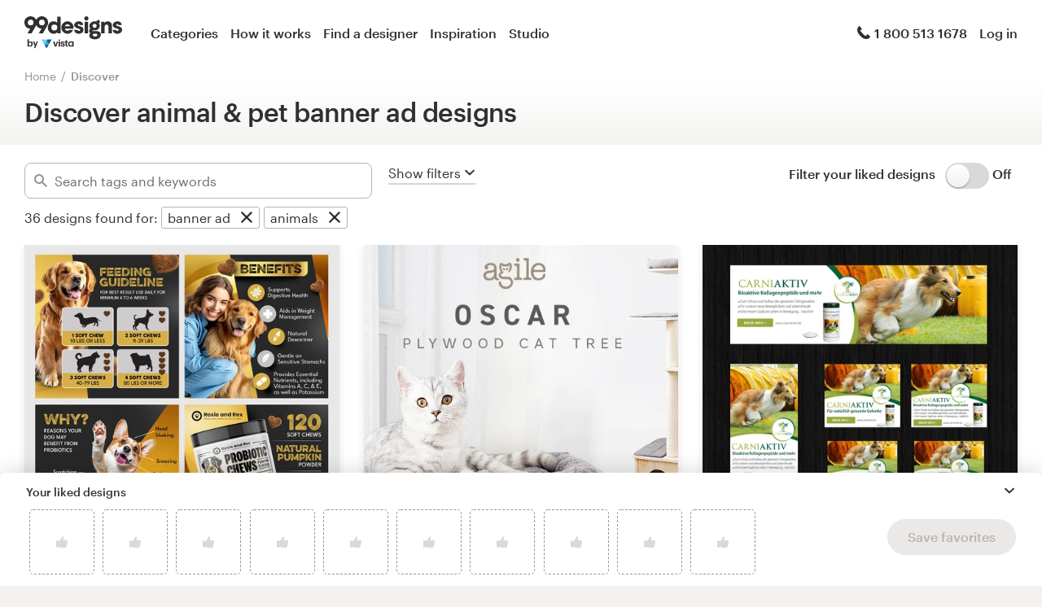

--- FILE ---
content_type: text/html; charset=utf-8
request_url: https://99designs.com/discover?category=banner-ad-design&industry=animals
body_size: 44458
content:

<!DOCTYPE html>
<html lang="en-us">

    <head>

    <!-- Use latest IE rendering mode, or Chrome Frame if available, this must go first -->
    <meta http-equiv="X-UA-Compatible" content="IE=edge,chrome=1">

    <meta charset="utf-8">

    <!-- Facebook open graph settings -->
<meta property="og:title" content="Discover Design Ideas &amp; Graphic Design Inspiration | 99designs" />
<meta property="og:description" content="Explore top designs created by the very talented Global design community at 99designs. Find creative inspiration and design ideas for your next project." />
<meta property="og:type" content="website" />
<meta property="og:site_name" content="99designs" />
<meta property="og:url" content="https://99designs.com/discover" />
<meta property="fb:app_id" content="51230776953" />

<meta property="og:image" content="https://assets.99static.com/workbench/assets/asimov/images/og-image-80cfd8beb6.png" />
<meta property="og:image:secure_url" content="https://assets.99static.com/workbench/assets/asimov/images/og-image-80cfd8beb6.png" />
<meta name="twitter:image" content="https://assets.99static.com/workbench/assets/asimov/images/og-image-80cfd8beb6.png" />
<link rel="image_src" href="https://assets.99static.com/workbench/assets/asimov/images/og-image-80cfd8beb6.png" />
    <meta property="og:image:type" content="image/png" />
    <meta property="og:image:width" content="400" />
    <meta property="og:image:height" content="400" />
<link rel="mask-icon" href="https://assets.99static.com/workbench/assets/asimov/images/99d-logomark-325f2bc6ad.svg" color="#fe5f50" />
<link rel="apple-touch-icon" href="https://assets.99static.com/workbench/assets/asimov/images/touch-icon-iphone-ad589ffee6.png" />
<link rel="apple-touch-icon" sizes="76x76" href="https://assets.99static.com/workbench/assets/asimov/images/touch-icon-ipad-2130171e90.png" />
<link rel="apple-touch-icon" sizes="120x120" href="https://assets.99static.com/workbench/assets/asimov/images/touch-icon-iphone-retina-09fe3d06a3.png" />
<link rel="apple-touch-icon" sizes="152x152" href="https://assets.99static.com/workbench/assets/asimov/images/touch-icon-ipad-retina-3417d49ce7.png" />

<!-- Twitter card settings -->
<meta name="twitter:card" content="summary" />
<meta name="twitter:site" content="@99designs" />
<meta name="twitter:title" content="Discover Design Ideas &amp; Graphic Design Inspiration | 99designs" />
<meta name="twitter:description" content="Explore top designs created by the very talented Global design community at 99designs. Find creative inspiration and design ideas for your next project." />

<meta name="slack-app-id" content="A2D02016F" />

      <!-- no canonical -->

    <link rel="alternate" hreflang="es-US" href="https://es.99designs.com/discover?category=banner-ad-design&amp;industry=animals" />
    <link rel="alternate" hreflang="en-AU" href="https://99designs.com.au/discover?category=banner-ad-design&amp;industry=animals" />
    <link rel="alternate" hreflang="en-CA" href="https://99designs.ca/discover?category=banner-ad-design&amp;industry=animals" />
    <link rel="alternate" hreflang="en-GB" href="https://99designs.co.uk/discover?category=banner-ad-design&amp;industry=animals" />
    <link rel="alternate" hreflang="en-IE" href="https://99designs.ie/discover?category=banner-ad-design&amp;industry=animals" />
    <link rel="alternate" hreflang="de-DE" href="https://99designs.de/discover?category=banner-ad-design&amp;industry=animals" />
    <link rel="alternate" hreflang="en-DE" href="https://en.99designs.de/discover?category=banner-ad-design&amp;industry=animals" />
    <link rel="alternate" hreflang="en-DK" href="https://99designs.dk/discover?category=banner-ad-design&amp;industry=animals" />
    <link rel="alternate" hreflang="fr-FR" href="https://99designs.fr/discover?category=banner-ad-design&amp;industry=animals" />
    <link rel="alternate" hreflang="en-FR" href="https://en.99designs.fr/discover?category=banner-ad-design&amp;industry=animals" />
    <link rel="alternate" hreflang="it-IT" href="https://99designs.it/discover?category=banner-ad-design&amp;industry=animals" />
    <link rel="alternate" hreflang="en-IT" href="https://en.99designs.it/discover?category=banner-ad-design&amp;industry=animals" />
    <link rel="alternate" hreflang="en-NO" href="https://99designs.no/discover?category=banner-ad-design&amp;industry=animals" />
    <link rel="alternate" hreflang="nl-NL" href="https://99designs.nl/discover?category=banner-ad-design&amp;industry=animals" />
    <link rel="alternate" hreflang="en-NL" href="https://en.99designs.nl/discover?category=banner-ad-design&amp;industry=animals" />
    <link rel="alternate" hreflang="pt-BR" href="https://99designs.com.br/discover?category=banner-ad-design&amp;industry=animals" />
    <link rel="alternate" hreflang="en-BR" href="https://en.99designs.com.br/discover?category=banner-ad-design&amp;industry=animals" />
    <link rel="alternate" hreflang="pt-PT" href="https://99designs.pt/discover?category=banner-ad-design&amp;industry=animals" />
    <link rel="alternate" hreflang="en-PT" href="https://en.99designs.pt/discover?category=banner-ad-design&amp;industry=animals" />
    <link rel="alternate" hreflang="es-CL" href="https://99designs.cl/discover?category=banner-ad-design&amp;industry=animals" />
    <link rel="alternate" hreflang="en-CL" href="https://en.99designs.cl/discover?category=banner-ad-design&amp;industry=animals" />
    <link rel="alternate" hreflang="es-CO" href="https://99designs.com.co/discover?category=banner-ad-design&amp;industry=animals" />
    <link rel="alternate" hreflang="en-CO" href="https://en.99designs.com.co/discover?category=banner-ad-design&amp;industry=animals" />
    <link rel="alternate" hreflang="es-MX" href="https://99designs.com.mx/discover?category=banner-ad-design&amp;industry=animals" />
    <link rel="alternate" hreflang="en-MX" href="https://en.99designs.com.mx/discover?category=banner-ad-design&amp;industry=animals" />
    <link rel="alternate" hreflang="es-ES" href="https://99designs.es/discover?category=banner-ad-design&amp;industry=animals" />
    <link rel="alternate" hreflang="en-ES" href="https://en.99designs.es/discover?category=banner-ad-design&amp;industry=animals" />
    <link rel="alternate" hreflang="ja-JP" href="https://99designs.jp/discover?category=banner-ad-design&amp;industry=animals" />
    <link rel="alternate" hreflang="en-JP" href="https://en.99designs.jp/discover?category=banner-ad-design&amp;industry=animals" />
    <link rel="alternate" hreflang="de-CH" href="https://99designs.ch/discover?category=banner-ad-design&amp;industry=animals" />
    <link rel="alternate" hreflang="it-CH" href="https://it.99designs.ch/discover?category=banner-ad-design&amp;industry=animals" />
    <link rel="alternate" hreflang="fr-CH" href="https://fr.99designs.ch/discover?category=banner-ad-design&amp;industry=animals" />
    <link rel="alternate" hreflang="en-CH" href="https://en.99designs.ch/discover?category=banner-ad-design&amp;industry=animals" />
    <link rel="alternate" hreflang="en-HK" href="https://99designs.hk/discover?category=banner-ad-design&amp;industry=animals" />
    <link rel="alternate" hreflang="en-SG" href="https://99designs.com.sg/discover?category=banner-ad-design&amp;industry=animals" />
    <link rel="alternate" hreflang="nl-BE" href="https://99designs.be/discover?category=banner-ad-design&amp;industry=animals" />
    <link rel="alternate" hreflang="fr-BE" href="https://fr.99designs.be/discover?category=banner-ad-design&amp;industry=animals" />
    <link rel="alternate" hreflang="en-BE" href="https://en.99designs.be/discover?category=banner-ad-design&amp;industry=animals" />
    <link rel="alternate" hreflang="de-AT" href="https://99designs.at/discover?category=banner-ad-design&amp;industry=animals" />
    <link rel="alternate" hreflang="en-AT" href="https://en.99designs.at/discover?category=banner-ad-design&amp;industry=animals" />
    <link rel="alternate" hreflang="en-US" href="https://designview.io/discover?category=banner-ad-design&amp;industry=animals" />
    <link rel="alternate" hreflang="da-DK" href="https://vistaprint.dk/discover?category=banner-ad-design&amp;industry=animals" />
    <link rel="alternate" hreflang="de-AT" href="https://vistaprint.at/discover?category=banner-ad-design&amp;industry=animals" />
    <link rel="alternate" hreflang="de-CH" href="https://vistaprint.ch/discover?category=banner-ad-design&amp;industry=animals" />
    <link rel="alternate" hreflang="de-DE" href="https://vistaprint.de/discover?category=banner-ad-design&amp;industry=animals" />
    <link rel="alternate" hreflang="en-AU" href="https://vistaprint.com.au/discover?category=banner-ad-design&amp;industry=animals" />
    <link rel="alternate" hreflang="en-CA" href="https://vistaprint.ca/discover?category=banner-ad-design&amp;industry=animals" />
    <link rel="alternate" hreflang="en-GB" href="https://vistaprint.co.uk/discover?category=banner-ad-design&amp;industry=animals" />
    <link rel="alternate" hreflang="en-IE" href="https://vistaprint.ie/discover?category=banner-ad-design&amp;industry=animals" />
    <link rel="alternate" hreflang="en-IN" href="https://vistaprint.in/discover?category=banner-ad-design&amp;industry=animals" />
    <link rel="alternate" hreflang="en-NZ" href="https://vistaprint.co.nz/discover?category=banner-ad-design&amp;industry=animals" />
    <link rel="alternate" hreflang="en-PT" href="https://vistaprint.pt/discover?category=banner-ad-design&amp;industry=animals" />
    <link rel="alternate" hreflang="en-SG" href="https://vistaprint.sg/discover?category=banner-ad-design&amp;industry=animals" />
    <link rel="alternate" hreflang="en-US" href="https://vistaprint.com/discover?category=banner-ad-design&amp;industry=animals" />
    <link rel="alternate" hreflang="es-ES" href="https://vistaprint.es/discover?category=banner-ad-design&amp;industry=animals" />
    <link rel="alternate" hreflang="es-US" href="https://vistaprint.com/discover?category=banner-ad-design&amp;industry=animals" />
    <link rel="alternate" hreflang="fi-FI" href="https://vistaprint.fi/discover?category=banner-ad-design&amp;industry=animals" />
    <link rel="alternate" hreflang="fr-BE" href="https://vistaprint.be/discover?category=banner-ad-design&amp;industry=animals" />
    <link rel="alternate" hreflang="fr-CA" href="https://vistaprint.ca/discover?category=banner-ad-design&amp;industry=animals" />
    <link rel="alternate" hreflang="fr-CH" href="https://vistaprint.ch/discover?category=banner-ad-design&amp;industry=animals" />
    <link rel="alternate" hreflang="fr-FR" href="https://vistaprint.fr/discover?category=banner-ad-design&amp;industry=animals" />
    <link rel="alternate" hreflang="it-CH" href="https://vistaprint.ch/discover?category=banner-ad-design&amp;industry=animals" />
    <link rel="alternate" hreflang="it-IT" href="https://vistaprint.it/discover?category=banner-ad-design&amp;industry=animals" />
    <link rel="alternate" hreflang="ja-JP" href="https://vistaprint.jp/discover?category=banner-ad-design&amp;industry=animals" />
    <link rel="alternate" hreflang="nb-NO" href="https://vistaprint.no/discover?category=banner-ad-design&amp;industry=animals" />
    <link rel="alternate" hreflang="nl-BE" href="https://vistaprint.ne/discover?category=banner-ad-design&amp;industry=animals" />
    <link rel="alternate" hreflang="nl-NL" href="https://vistaprint.nl/discover?category=banner-ad-design&amp;industry=animals" />
    <link rel="alternate" hreflang="pt-PT" href="https://vistaprint.pt/discover?category=banner-ad-design&amp;industry=animals" />
    <link rel="alternate" hreflang="sv-SE" href="https://vistaprint.se/discover?category=banner-ad-design&amp;industry=animals" />


    <!-- Device settings -->
    <meta name="format-detection" content="telephone=no" />

    <!-- Use device width, allow pinch+zoom -->
    <meta name="viewport" content="width=device-width, initial-scale=1">

    <!-- Mobile IE ClearType -->
    <meta http-equiv="cleartype" content="on">

    <!-- Specifying Sub-pixel Metrics in IE's Legacy Modes -->
    <!-- http://www.webappers.com/2012/12/25/how-to-correct-legacy-document-problems-with-fonts/ -->
    <meta http-equiv="X-UA-TextLayoutMetrics" content="natural" />

    <!-- Title for Web Clips on iOS devices -->
    <meta name="apple-mobile-web-app-title" content="99designs">

    <title>Discover Design Ideas &amp; Graphic Design Inspiration | 99designs</title>

    

    <meta name="description" content="Explore top designs created by the very talented Global design community at 99designs. Find creative inspiration and design ideas for your next project." />
    <meta name="keywords" content="crowdsource, graphic design, design, contests, design contests" />
    <meta name="author" content="99designs" />
        <meta name="robots" content="noindex, nofollow" />


    <link rel="icon" sizes="16x16 32x32" href="https://assets.99static.com/workbench/assets/asimov/images/favicon-88f58c10e9.ico" />

    <meta name="csrf-param" content="authenticity_token" />
<meta name="csrf-token" content="g5u0IcedN6xYDBhPJRK8HKQTGgOoHYRU_k0E7j4gBAh7Azb5yg9jY-BD1eEzbh4Z73XFad5eipAlNynyn-EzkA" />

    <link rel="stylesheet" media="screen" href="https://assets.99static.com/workbench/assets/css/layout-ef6a55c67f.css" />
    <link rel="stylesheet" media="screen" href="https://assets.99static.com/workbench/assets/css/fonts-db6c9da067.css" />
        <link rel="stylesheet" media="screen" href="https://assets.99static.com/workbench/assets/css/discover-designs-19e6641c1d.css" />
    <link rel="stylesheet" media="screen" href="https://assets.99static.com/workbench/assets/css/design-details-368acb4255.css" />


    <script src="/accounts/accounts.js"></script>

        <script src="//d2wy8f7a9ursnm.cloudfront.net/bugsnag-3.min.js" data-apikey="0dc2015cfbcfeb7cde28f8a91fc7850c"></script>
        <script>
        </script>
</head>


    <body class="max--widescreen app-layout app-layout--default sl_notranslate">
            <script>
        var dataLayer = dataLayer || [];
        dataLayer.push({"isAdmin":false,"isDesigner":false,"isCustomer":false,"affiliateCode":null});
    </script>



<div class="oc-wrapper"
    data-oc-name="left right"
    data-globalnavui
    data-globalnavui-userrole="logged-out"
    data-page-wrapper
    >

    <div class="oc-content--main" data-oc-canvas="left right">
        <div
          data-promo-bar
          data-promo-bar-endpoint="/noticebar"
          data-hidden
        ></div>
                <header class="site-header site-header--static site-header--signed-out"
  ><div class="site-header__inner1"
    ><div class="site-header__inner2"
      ><div class="site-header__item site-header__item--left-oc-trigger"
        ><button
          class="site-header__left-oc-trigger"
          type="button"
          data-oc-trigger="left"
          aria-label="Menu"
        ></button></div
      ><div class="site-header__item site-header__item--branding"
        ><a class="site-header__site-logo" href="/" title="99designs by Vista"
          ><div
            class="site-header__site-logo__image site-header__site-logo__image--en"
            aria-label="99designs by Vista"
          ></div></a></div
      ><div class="site-header__item site-header__item--primary-navigation"
        ><div class="top-level-nav"
          ><div class="top-level-nav__item"
            ><a class="top-level-nav__item__link" href="/categories"
              >Categories</a
            ></div
          ><div class="top-level-nav__item"
            ><a class="top-level-nav__item__link" href="/how-it-works"
              >How it works</a
            ></div
          ><div class="top-level-nav__item"
            ><a class="top-level-nav__item__link" href="/designers/search"
              >Find a designer</a
            ></div
          ><div class="top-level-nav__item"
            ><a class="top-level-nav__item__link" href="/discover"
              >Inspiration</a
            ></div
          ><div class="top-level-nav__item"
            ><a class="top-level-nav__item__link" href="/pro/studio"
              >Studio</a
            ></div
          ></div
        ></div
      ><div class="site-header__item site-header__item--secondary-navigation"
        ><div class="top-level-nav"
          ><div class="top-level-nav__item"
            ><a class="top-level-nav__item__link" href="/help"
              ><span
                class="icon icon--hidden-for-special-breakpoint icon--offset-right icon--inline icon--phone-1"
              ></span
              >1 800 513 1678</a
            ></div
          ></div
        ></div
      ><div class="site-header__item site-header__item--account-navigation"
        ><div class="top-level-nav"
          ><div class="top-level-nav__item top-level-nav__item--first"
            ><a
              class="top-level-nav__item__link SMOKETEST_login_link"
              href="/login"
              data-globalnavui-loginlink="data-globalnavui-loginlink"
              >Log in</a
            ></div
          ></div
        ></div
      ><div class="site-header__item site-header__item--right-oc-trigger"
        ><div class="top-level-nav"
          ><div class="top-level-nav__item top-level-nav__item--first"
            ><a
              class="top-level-nav__item__link SMOKETEST_login_link"
              href="/login"
              data-globalnavui-loginlink="data-globalnavui-loginlink"
              >Log in</a
            ></div
          ></div
        ></div
      ></div
    ></div
  ></header
>



        <div class="app-layout__content" role="main">

            <div class="app-layout__content__body">
                    



    <div class="row">
        <div class="column">
            <ul class="breadcrumbs">
                <li class="breadcrumbs__item">
                    <a class="breadcrumbs__item__link" href="/">Home</a>
                </li>
                <li class="breadcrumbs__item">
                    <a href="/discover"><a class="breadcrumbs__item__link breadcrumbs__item__link--current" href="/discover">Discover</a></a>
                </li>
            </ul>
        </div>
    </div>

<div class="content-header discover__header">
    <div class="content-header__inner-1">
        <div class="content-header__inner-2">
            <h1 class="content-header__main-heading" data-update-text="header">
                Discover animal &amp; pet banner ad designs
            </h1>
        </div>
    </div>
</div>

    <article class="discover">
        <section class="content-body">
            <header class="mega-drawer" data-mega-drawer>
    <form action="/discover" accept-charset="UTF-8" method="get">
        <div class="browse-bar" data-browse-bar>
    <div class="row">
        <div class="column">
            <div class="browse-bar__wrapper">
                <div class="browse-bar__search">
                    <span>
                        <div class="tag-editor"
 data-tag-editor-design-tags
 data-tag-data-source-url="/discover/design_tags/completions"
 data-max-tags="10"
 data-tag-editor-add-tag="Search tags and keywords"
 data-tag-editor-max-tags-msg="">

    <div data-tag-editor-tag-inputs
         data-tag-editor-tag-input-name="tags">
    </div>

    <div class="field field--icon-label field--search-discover">
        <div class="field__input field__input--discover">
            <label class="field__title">
                <span class="icon icon--search-1"></span>
            </label>
            <input type="text"
             value=""
             placeholder="Search tags and keywords"
             class="input-text tag-editor__input"
             data-tag-input />
        </div>

        <div data-tag-suggestions class="tag-suggestions--wrapper">
            <ul class="tag-suggestions tag-suggestions--light tag-suggestions--borderless tag-suggestions--shadow" data-tag-suggestions-list></ul>
            <script type="text/template" data-tag-suggestions-item-template>
                <li class="tag-suggestions__item" data-tag-suggestions-item>
                    <span data-tag-suggestions-item-name>
                        {{!it.name}}
                    </span>
                </li>
            </script>
            <script type="text/template" data-tag-suggestions-item-default-template>
                <li class="tag-suggestions__item tag-suggestions__item--new"
                    data-tag-suggestions-item
                    data-tag-suggestions-item-default>
                    <span class="tag-suggestions__create-info">Create: </span>
                    <span data-tag-suggestions-item-name>{{!it.name}}</span>
                </li>
            </script>
        </div>
    </div>
</div>

                    </span>
                </div>
                <div>
                    <button type="button"
                     class="mega-drawer__toggle"
                     data-mega-drawer-toggle
                     data-active="false"
                     data-small-screen-off-canvas-filters-button
                     data-small-screen-off-canvas-filters-button-name="filters">
                        <span class="mega-drawer__toggle-active">
                            Hide filters
                            <span class="icon icon--up-2"></span>
                        </span>
                        <span class="mega-drawer__toggle-inactive">
                            Show filters
                            <span class="icon icon--down-2"></span>
                        </span>
                    </button>
                </div>
                <div class="browse-bar__toggle">
                        <div data-detached-dropdown class="mega-drawer__filter-group-inline">
        <span class="heading heading--h6">
            Filter your liked designs
                &nbsp;
        </span>
        <span data-detached-dropdown-trigger
              data-login-signup-your-likes>
            <input type="checkbox" name="your-likes-disabled" id="your_likes_inline" value="false" class="toggle__input" data-mega-drawer-panel-default="" data-mega-drawer-filter-input="" data-mega-drawer-filter-title="Your likes" />
            <label for="your_likes_inline"
                class="toggle__wrapper toggle__wrapper--on-off">
                <span class="toggle__switch"></span>
            </label>
            <span class="toggle__value toggle__value--off">
                Off
            </span>
        </span>
        <div data-detached-dropdown-content>
            <div data-login-signup-container-your-likes>
            </div>
        </div>
    </div>

                </div>
            </div>
            <script data-browse-bar-filter-template type="text/html">
                <div class="pill-group__item">
    <span class="pill pill--tag pill--deletable">
        <button
            type="button"
            class="pill__button"
            data-filter-pill-category="{{!it.category}}"
            data-filter-pill-open-drawer
            >
            {{!it.name}}
        </button>
        <button
            type="button"
            class="pill__delete"
            data-filter-pill-category="{{!it.category}}"
            data-filter-pill-title="{{!it.name}}"
            data-filter-pill-close-name="{{!it.value}}"
            >
        </button>
    </span>
</div>

            </script>
            <script data-all-designs-template type="text/html">
                <div class="pill-group__item">
                    <span class="pill pill--tag">
                        <button type="button" class="pill__button" data-all-designs-pill>
                            all designs
                        </button>
                    </span>
                </div>
            </script>
        </div>
    </div>
    <div class="row">
        <div class="column">
            <div class="browse-bar__section">
                <span data-filtered-design class="browse-bar__active-filters--hide-on-small">36</span>
                <span class="browse-bar__active-filters--hide-on-small">designs found for:</span>
                <span class="pill-group pill-group--inline browse-bar__active-filters browse-bar__active-filters--hide-on-small"
                data-active-filters>
                                    <div class="pill-group__item">
    <span class="pill pill--tag pill--deletable">
        <button
            type="button"
            class="pill__button"
            data-filter-pill-category="category"
            data-filter-pill-open-drawer
            >
            banner ad
        </button>
        <button
            type="button"
            class="pill__delete"
            data-filter-pill-category="category"
            data-filter-pill-title="banner ad"
            data-filter-pill-close-name="banner-ad-design"
            >
        </button>
    </span>
</div>

                            <div class="pill-group__item">
    <span class="pill pill--tag pill--deletable">
        <button
            type="button"
            class="pill__button"
            data-filter-pill-category="industry"
            data-filter-pill-open-drawer
            >
            animals
        </button>
        <button
            type="button"
            class="pill__delete"
            data-filter-pill-category="industry"
            data-filter-pill-title="animals"
            data-filter-pill-close-name="animals"
            >
        </button>
    </span>
</div>

                </span>
            </div>
        </div>
    </div>
</div>

        <div class="mega-drawer__drawer">
    <div class="row">
        <div class="column">
            <div class="mega-drawer__container" data-scroll-freeze>
                <div class="mega-drawer__tabs">
                    <button type="button" class="mega-drawer__tab" data-active="true" data-mega-drawer-tab-name="category">
                        Categories
                    </button>
                    <button type="button" class="mega-drawer__tab" data-active="false" data-mega-drawer-tab-name="industry">
                        Industries
                    </button>
                    <button type="button" class="mega-drawer__tab" data-active="false" data-mega-drawer-tab-name="max-age platinum language">
                        Advanced
                    </button>
                    <div class="mega-drawer__clear-filters">
                        <button type="button" class="mega-drawer__clear-filters-button" data-mega-drawer-clear-filters data-active=true>
                            Clear filters
                        </button>
                    </div>
                </div>
                <div class="mega-drawer__panels">
                    <div class="mega-drawer__panel" data-active="true" data-mega-drawer-panel-name="category">
                                <div class="mega-drawer__panel-section-title">
            Logo &amp; identity
        </div>
        <div class="mega-drawer__panel-section matrix matrix--of-two-large matrix--of-two-normal matrix--of-one-medium matrix--of-one-small">
                <div class="matrix__item">
                    <div class="mega-drawer-filter">
                        <input type="checkbox" name="category" id="category_logo-design_inline" value="logo-design" class="mega-drawer__filter-hidden" data-mega-drawer-filter-input="" data-mega-drawer-filter-title="logo design" />
                        <a href="/discover?category=logo-design"
                         class="mega-drawer__filter-link">
                            <label for="category_logo-design_inline" class="mega-drawer__filter-label flag flag--small flag--middle">
                                <div class="flag__mast mega-drawer__filter-image marketing-icon marketing-icon--logo-design"></div>
                                <div class="flag--small__flag flag__flag mega-drawer__filter-title">
                                    Logo design
                                </div>
                            </label>
                        </a>
                    </div>
                </div>
                <div class="matrix__item">
                    <div class="mega-drawer-filter">
                        <input type="checkbox" name="category" id="category_brand-identity-pack_inline" value="brand-identity-pack" class="mega-drawer__filter-hidden" data-mega-drawer-filter-input="" data-mega-drawer-filter-title="logo &amp; brand identity pack" />
                        <a href="/discover?category=brand-identity-pack"
                         class="mega-drawer__filter-link">
                            <label for="category_brand-identity-pack_inline" class="mega-drawer__filter-label flag flag--small flag--middle">
                                <div class="flag__mast mega-drawer__filter-image marketing-icon marketing-icon--brand-identity-pack"></div>
                                <div class="flag--small__flag flag__flag mega-drawer__filter-title">
                                    Logo &amp; brand identity pack
                                </div>
                            </label>
                        </a>
                    </div>
                </div>
                <div class="matrix__item">
                    <div class="mega-drawer-filter">
                        <input type="checkbox" name="category" id="category_social-media-pack_inline" value="social-media-pack" class="mega-drawer__filter-hidden" data-mega-drawer-filter-input="" data-mega-drawer-filter-title="logo &amp; social media pack" />
                        <a href="/discover?category=social-media-pack"
                         class="mega-drawer__filter-link">
                            <label for="category_social-media-pack_inline" class="mega-drawer__filter-label flag flag--small flag--middle">
                                <div class="flag__mast mega-drawer__filter-image marketing-icon marketing-icon--social-media-pack"></div>
                                <div class="flag--small__flag flag__flag mega-drawer__filter-title">
                                    Logo &amp; social media pack
                                </div>
                            </label>
                        </a>
                    </div>
                </div>
                <div class="matrix__item">
                    <div class="mega-drawer-filter">
                        <input type="checkbox" name="category" id="category_logo-website_inline" value="logo-website" class="mega-drawer__filter-hidden" data-mega-drawer-filter-input="" data-mega-drawer-filter-title="logo &amp; hosted website" />
                        <a href="/discover?category=logo-website"
                         class="mega-drawer__filter-link">
                            <label for="category_logo-website_inline" class="mega-drawer__filter-label flag flag--small flag--middle">
                                <div class="flag__mast mega-drawer__filter-image marketing-icon marketing-icon--logo-website"></div>
                                <div class="flag--small__flag flag__flag mega-drawer__filter-title">
                                    Logo &amp; hosted website
                                </div>
                            </label>
                        </a>
                    </div>
                </div>
                <div class="matrix__item">
                    <div class="mega-drawer-filter">
                        <input type="checkbox" name="category" id="category_logo-business-card-design_inline" value="logo-business-card-design" class="mega-drawer__filter-hidden" data-mega-drawer-filter-input="" data-mega-drawer-filter-title="logo &amp; business card" />
                        <a href="/discover?category=logo-business-card-design"
                         class="mega-drawer__filter-link">
                            <label for="category_logo-business-card-design_inline" class="mega-drawer__filter-label flag flag--small flag--middle">
                                <div class="flag__mast mega-drawer__filter-image marketing-icon marketing-icon--logo-business-card-design"></div>
                                <div class="flag--small__flag flag__flag mega-drawer__filter-title">
                                    Logo &amp; business card
                                </div>
                            </label>
                        </a>
                    </div>
                </div>
                <div class="matrix__item">
                    <div class="mega-drawer-filter">
                        <input type="checkbox" name="category" id="category_brand-guide_inline" value="brand-guide" class="mega-drawer__filter-hidden" data-mega-drawer-filter-input="" data-mega-drawer-filter-title="brand guide" />
                        <a href="/discover?category=brand-guide"
                         class="mega-drawer__filter-link">
                            <label for="category_brand-guide_inline" class="mega-drawer__filter-label flag flag--small flag--middle">
                                <div class="flag__mast mega-drawer__filter-image marketing-icon marketing-icon--brand-guide"></div>
                                <div class="flag--small__flag flag__flag mega-drawer__filter-title">
                                    Brand guide
                                </div>
                            </label>
                        </a>
                    </div>
                </div>
                <div class="matrix__item">
                    <div class="mega-drawer-filter">
                        <input type="checkbox" name="category" id="category_business-card-design_inline" value="business-card-design" class="mega-drawer__filter-hidden" data-mega-drawer-filter-input="" data-mega-drawer-filter-title="business card" />
                        <a href="/discover?category=business-card-design"
                         class="mega-drawer__filter-link">
                            <label for="category_business-card-design_inline" class="mega-drawer__filter-label flag flag--small flag--middle">
                                <div class="flag__mast mega-drawer__filter-image marketing-icon marketing-icon--business-card-design"></div>
                                <div class="flag--small__flag flag__flag mega-drawer__filter-title">
                                    Business card
                                </div>
                            </label>
                        </a>
                    </div>
                </div>
                <div class="matrix__item">
                    <div class="mega-drawer-filter">
                        <input type="checkbox" name="category" id="category_stationery-design_inline" value="stationery-design" class="mega-drawer__filter-hidden" data-mega-drawer-filter-input="" data-mega-drawer-filter-title="stationery" />
                        <a href="/discover?category=stationery-design"
                         class="mega-drawer__filter-link">
                            <label for="category_stationery-design_inline" class="mega-drawer__filter-label flag flag--small flag--middle">
                                <div class="flag__mast mega-drawer__filter-image marketing-icon marketing-icon--stationery-design"></div>
                                <div class="flag--small__flag flag__flag mega-drawer__filter-title">
                                    Stationery
                                </div>
                            </label>
                        </a>
                    </div>
                </div>
                <div class="matrix__item">
                    <div class="mega-drawer-filter">
                        <input type="checkbox" name="category" id="category_logo-brand-guide_inline" value="logo-brand-guide" class="mega-drawer__filter-hidden" data-mega-drawer-filter-input="" data-mega-drawer-filter-title="logo &amp; brand guide" />
                        <a href="/discover?category=logo-brand-guide"
                         class="mega-drawer__filter-link">
                            <label for="category_logo-brand-guide_inline" class="mega-drawer__filter-label flag flag--small flag--middle">
                                <div class="flag__mast mega-drawer__filter-image marketing-icon marketing-icon--logo-brand-guide"></div>
                                <div class="flag--small__flag flag__flag mega-drawer__filter-title">
                                    Logo &amp; brand guide
                                </div>
                            </label>
                        </a>
                    </div>
                </div>
                <div class="matrix__item">
                    <div class="mega-drawer-filter">
                        <input type="checkbox" name="category" id="category_logo-product-packaging_inline" value="logo-product-packaging" class="mega-drawer__filter-hidden" data-mega-drawer-filter-input="" data-mega-drawer-filter-title="logo &amp; product packaging" />
                        <a href="/discover?category=logo-product-packaging"
                         class="mega-drawer__filter-link">
                            <label for="category_logo-product-packaging_inline" class="mega-drawer__filter-label flag flag--small flag--middle">
                                <div class="flag__mast mega-drawer__filter-image marketing-icon marketing-icon--logo-product-packaging"></div>
                                <div class="flag--small__flag flag__flag mega-drawer__filter-title">
                                    Logo &amp; product packaging
                                </div>
                            </label>
                        </a>
                    </div>
                </div>
                <div class="matrix__item">
                    <div class="mega-drawer-filter">
                        <input type="checkbox" name="category" id="category_brand-starter-pack_inline" value="brand-starter-pack" class="mega-drawer__filter-hidden" data-mega-drawer-filter-input="" data-mega-drawer-filter-title="brand starter pack" />
                        <a href="/discover?category=brand-starter-pack"
                         class="mega-drawer__filter-link">
                            <label for="category_brand-starter-pack_inline" class="mega-drawer__filter-label flag flag--small flag--middle">
                                <div class="flag__mast mega-drawer__filter-image marketing-icon marketing-icon--brand-starter-pack"></div>
                                <div class="flag--small__flag flag__flag mega-drawer__filter-title">
                                    Brand starter pack
                                </div>
                            </label>
                        </a>
                    </div>
                </div>
                <div class="matrix__item">
                    <div class="mega-drawer-filter">
                        <input type="checkbox" name="category" id="category_brand-launch-pack_inline" value="brand-launch-pack" class="mega-drawer__filter-hidden" data-mega-drawer-filter-input="" data-mega-drawer-filter-title="brand launch pack" />
                        <a href="/discover?category=brand-launch-pack"
                         class="mega-drawer__filter-link">
                            <label for="category_brand-launch-pack_inline" class="mega-drawer__filter-label flag flag--small flag--middle">
                                <div class="flag__mast mega-drawer__filter-image marketing-icon marketing-icon--brand-launch-pack"></div>
                                <div class="flag--small__flag flag__flag mega-drawer__filter-title">
                                    Brand launch pack
                                </div>
                            </label>
                        </a>
                    </div>
                </div>
        </div>
        <div class="mega-drawer__panel-section-title">
            Web &amp; app design
        </div>
        <div class="mega-drawer__panel-section matrix matrix--of-two-large matrix--of-two-normal matrix--of-one-medium matrix--of-one-small">
                <div class="matrix__item">
                    <div class="mega-drawer-filter">
                        <input type="checkbox" name="category" id="category_web-design_inline" value="web-design" class="mega-drawer__filter-hidden" data-mega-drawer-filter-input="" data-mega-drawer-filter-title="web page design" />
                        <a href="/discover?category=web-design"
                         class="mega-drawer__filter-link">
                            <label for="category_web-design_inline" class="mega-drawer__filter-label flag flag--small flag--middle">
                                <div class="flag__mast mega-drawer__filter-image marketing-icon marketing-icon--web-design"></div>
                                <div class="flag--small__flag flag__flag mega-drawer__filter-title">
                                    Web page design
                                </div>
                            </label>
                        </a>
                    </div>
                </div>
                <div class="matrix__item">
                    <div class="mega-drawer-filter">
                        <input type="checkbox" name="category" id="category_wordpress-theme-design_inline" value="wordpress-theme-design" class="mega-drawer__filter-hidden" data-mega-drawer-filter-input="" data-mega-drawer-filter-title="wordpress theme design" />
                        <a href="/discover?category=wordpress-theme-design"
                         class="mega-drawer__filter-link">
                            <label for="category_wordpress-theme-design_inline" class="mega-drawer__filter-label flag flag--small flag--middle">
                                <div class="flag__mast mega-drawer__filter-image marketing-icon marketing-icon--wordpress-theme-design"></div>
                                <div class="flag--small__flag flag__flag mega-drawer__filter-title">
                                    WordPress theme design
                                </div>
                            </label>
                        </a>
                    </div>
                </div>
                <div class="matrix__item">
                    <div class="mega-drawer-filter">
                        <input type="checkbox" name="category" id="category_landing-page-design_inline" value="landing-page-design" class="mega-drawer__filter-hidden" data-mega-drawer-filter-input="" data-mega-drawer-filter-title="landing page design" />
                        <a href="/discover?category=landing-page-design"
                         class="mega-drawer__filter-link">
                            <label for="category_landing-page-design_inline" class="mega-drawer__filter-label flag flag--small flag--middle">
                                <div class="flag__mast mega-drawer__filter-image marketing-icon marketing-icon--landing-page-design"></div>
                                <div class="flag--small__flag flag__flag mega-drawer__filter-title">
                                    Landing page design
                                </div>
                            </label>
                        </a>
                    </div>
                </div>
                <div class="matrix__item">
                    <div class="mega-drawer-filter">
                        <input type="checkbox" name="category" id="category_icon-button-design_inline" value="icon-button-design" class="mega-drawer__filter-hidden" data-mega-drawer-filter-input="" data-mega-drawer-filter-title="icon or button" />
                        <a href="/discover?category=icon-button-design"
                         class="mega-drawer__filter-link">
                            <label for="category_icon-button-design_inline" class="mega-drawer__filter-label flag flag--small flag--middle">
                                <div class="flag__mast mega-drawer__filter-image marketing-icon marketing-icon--icon-button-design"></div>
                                <div class="flag--small__flag flag__flag mega-drawer__filter-title">
                                    Icon or button
                                </div>
                            </label>
                        </a>
                    </div>
                </div>
                <div class="matrix__item">
                    <div class="mega-drawer-filter">
                        <input type="checkbox" name="category" id="category_mobile-app-design_inline" value="mobile-app-design" class="mega-drawer__filter-hidden" data-mega-drawer-filter-input="" data-mega-drawer-filter-title="app design" />
                        <a href="/discover?category=mobile-app-design"
                         class="mega-drawer__filter-link">
                            <label for="category_mobile-app-design_inline" class="mega-drawer__filter-label flag flag--small flag--middle">
                                <div class="flag__mast mega-drawer__filter-image marketing-icon marketing-icon--mobile-app-design"></div>
                                <div class="flag--small__flag flag__flag mega-drawer__filter-title">
                                    App design
                                </div>
                            </label>
                        </a>
                    </div>
                </div>
                <div class="matrix__item">
                    <div class="mega-drawer-filter">
                        <input type="checkbox" name="category" id="category_facebook-cover-design_inline" value="facebook-cover-design" class="mega-drawer__filter-hidden" data-mega-drawer-filter-input="" data-mega-drawer-filter-title="facebook cover" />
                        <a href="/discover?category=facebook-cover-design"
                         class="mega-drawer__filter-link">
                            <label for="category_facebook-cover-design_inline" class="mega-drawer__filter-label flag flag--small flag--middle">
                                <div class="flag__mast mega-drawer__filter-image marketing-icon marketing-icon--facebook-cover-design"></div>
                                <div class="flag--small__flag flag__flag mega-drawer__filter-title">
                                    Facebook cover
                                </div>
                            </label>
                        </a>
                    </div>
                </div>
                <div class="matrix__item">
                    <div class="mega-drawer-filter">
                        <input type="checkbox" name="category" id="category_social-media-page-design_inline" value="social-media-page-design" class="mega-drawer__filter-hidden" data-mega-drawer-filter-input="" data-mega-drawer-filter-title="social media page" />
                        <a href="/discover?category=social-media-page-design"
                         class="mega-drawer__filter-link">
                            <label for="category_social-media-page-design_inline" class="mega-drawer__filter-label flag flag--small flag--middle">
                                <div class="flag__mast mega-drawer__filter-image marketing-icon marketing-icon--social-media-page-design"></div>
                                <div class="flag--small__flag flag__flag mega-drawer__filter-title">
                                    Social media page
                                </div>
                            </label>
                        </a>
                    </div>
                </div>
                <div class="matrix__item">
                    <div class="mega-drawer-filter">
                        <input type="checkbox" name="category" id="category_banner-ad-design_inline" value="banner-ad-design" class="mega-drawer__filter-hidden" data-mega-drawer-filter-input="" data-mega-drawer-filter-title="banner ad" checked="checked" />
                        <a href="/discover?category=banner-ad-design"
                         class="mega-drawer__filter-link">
                            <label for="category_banner-ad-design_inline" class="mega-drawer__filter-label flag flag--small flag--middle">
                                <div class="flag__mast mega-drawer__filter-image marketing-icon marketing-icon--banner-ad-design"></div>
                                <div class="flag--small__flag flag__flag mega-drawer__filter-title">
                                    Banner ad
                                </div>
                            </label>
                        </a>
                    </div>
                </div>
                <div class="matrix__item">
                    <div class="mega-drawer-filter">
                        <input type="checkbox" name="category" id="category_other-website-app-design_inline" value="other-website-app-design" class="mega-drawer__filter-hidden" data-mega-drawer-filter-input="" data-mega-drawer-filter-title="other web or app design" />
                        <a href="/discover?category=other-website-app-design"
                         class="mega-drawer__filter-link">
                            <label for="category_other-website-app-design_inline" class="mega-drawer__filter-label flag flag--small flag--middle">
                                <div class="flag__mast mega-drawer__filter-image marketing-icon marketing-icon--other-website-app-design"></div>
                                <div class="flag--small__flag flag__flag mega-drawer__filter-title">
                                    Other web or app design
                                </div>
                            </label>
                        </a>
                    </div>
                </div>
        </div>
        <div class="mega-drawer__panel-section-title">
            Business &amp; advertising
        </div>
        <div class="mega-drawer__panel-section matrix matrix--of-two-large matrix--of-two-normal matrix--of-one-medium matrix--of-one-small">
                <div class="matrix__item">
                    <div class="mega-drawer-filter">
                        <input type="checkbox" name="category" id="category_postcard-flyer-design_inline" value="postcard-flyer-design" class="mega-drawer__filter-hidden" data-mega-drawer-filter-input="" data-mega-drawer-filter-title="postcard, flyer or print" />
                        <a href="/discover?category=postcard-flyer-design"
                         class="mega-drawer__filter-link">
                            <label for="category_postcard-flyer-design_inline" class="mega-drawer__filter-label flag flag--small flag--middle">
                                <div class="flag__mast mega-drawer__filter-image marketing-icon marketing-icon--postcard-flyer-design"></div>
                                <div class="flag--small__flag flag__flag mega-drawer__filter-title">
                                    Postcard, flyer or print
                                </div>
                            </label>
                        </a>
                    </div>
                </div>
                <div class="matrix__item">
                    <div class="mega-drawer-filter">
                        <input type="checkbox" name="category" id="category_poster-design_inline" value="poster-design" class="mega-drawer__filter-hidden" data-mega-drawer-filter-input="" data-mega-drawer-filter-title="poster" />
                        <a href="/discover?category=poster-design"
                         class="mega-drawer__filter-link">
                            <label for="category_poster-design_inline" class="mega-drawer__filter-label flag flag--small flag--middle">
                                <div class="flag__mast mega-drawer__filter-image marketing-icon marketing-icon--poster-design"></div>
                                <div class="flag--small__flag flag__flag mega-drawer__filter-title">
                                    Poster
                                </div>
                            </label>
                        </a>
                    </div>
                </div>
                <div class="matrix__item">
                    <div class="mega-drawer-filter">
                        <input type="checkbox" name="category" id="category_infographic-design_inline" value="infographic-design" class="mega-drawer__filter-hidden" data-mega-drawer-filter-input="" data-mega-drawer-filter-title="infographic" />
                        <a href="/discover?category=infographic-design"
                         class="mega-drawer__filter-link">
                            <label for="category_infographic-design_inline" class="mega-drawer__filter-label flag flag--small flag--middle">
                                <div class="flag__mast mega-drawer__filter-image marketing-icon marketing-icon--infographic-design"></div>
                                <div class="flag--small__flag flag__flag mega-drawer__filter-title">
                                    Infographic
                                </div>
                            </label>
                        </a>
                    </div>
                </div>
                <div class="matrix__item">
                    <div class="mega-drawer-filter">
                        <input type="checkbox" name="category" id="category_brochure-design_inline" value="brochure-design" class="mega-drawer__filter-hidden" data-mega-drawer-filter-input="" data-mega-drawer-filter-title="brochure" />
                        <a href="/discover?category=brochure-design"
                         class="mega-drawer__filter-link">
                            <label for="category_brochure-design_inline" class="mega-drawer__filter-label flag flag--small flag--middle">
                                <div class="flag__mast mega-drawer__filter-image marketing-icon marketing-icon--brochure-design"></div>
                                <div class="flag--small__flag flag__flag mega-drawer__filter-title">
                                    Brochure
                                </div>
                            </label>
                        </a>
                    </div>
                </div>
                <div class="matrix__item">
                    <div class="mega-drawer-filter">
                        <input type="checkbox" name="category" id="category_car-truck-van-wrap-design_inline" value="car-truck-van-wrap-design" class="mega-drawer__filter-hidden" data-mega-drawer-filter-input="" data-mega-drawer-filter-title="car, truck or van wrap" />
                        <a href="/discover?category=car-truck-van-wrap-design"
                         class="mega-drawer__filter-link">
                            <label for="category_car-truck-van-wrap-design_inline" class="mega-drawer__filter-label flag flag--small flag--middle">
                                <div class="flag__mast mega-drawer__filter-image marketing-icon marketing-icon--car-truck-van-wrap-design"></div>
                                <div class="flag--small__flag flag__flag mega-drawer__filter-title">
                                    Car, truck or van wrap
                                </div>
                            </label>
                        </a>
                    </div>
                </div>
                <div class="matrix__item">
                    <div class="mega-drawer-filter">
                        <input type="checkbox" name="category" id="category_signage-design_inline" value="signage-design" class="mega-drawer__filter-hidden" data-mega-drawer-filter-input="" data-mega-drawer-filter-title="signage" />
                        <a href="/discover?category=signage-design"
                         class="mega-drawer__filter-link">
                            <label for="category_signage-design_inline" class="mega-drawer__filter-label flag flag--small flag--middle">
                                <div class="flag__mast mega-drawer__filter-image marketing-icon marketing-icon--signage-design"></div>
                                <div class="flag--small__flag flag__flag mega-drawer__filter-title">
                                    Signage
                                </div>
                            </label>
                        </a>
                    </div>
                </div>
                <div class="matrix__item">
                    <div class="mega-drawer-filter">
                        <input type="checkbox" name="category" id="category_email-design_inline" value="email-design" class="mega-drawer__filter-hidden" data-mega-drawer-filter-input="" data-mega-drawer-filter-title="email" />
                        <a href="/discover?category=email-design"
                         class="mega-drawer__filter-link">
                            <label for="category_email-design_inline" class="mega-drawer__filter-label flag flag--small flag--middle">
                                <div class="flag__mast mega-drawer__filter-image marketing-icon marketing-icon--email-design"></div>
                                <div class="flag--small__flag flag__flag mega-drawer__filter-title">
                                    Email
                                </div>
                            </label>
                        </a>
                    </div>
                </div>
                <div class="matrix__item">
                    <div class="mega-drawer-filter">
                        <input type="checkbox" name="category" id="category_powerpoint-template-design_inline" value="powerpoint-template-design" class="mega-drawer__filter-hidden" data-mega-drawer-filter-input="" data-mega-drawer-filter-title="powerpoint template" />
                        <a href="/discover?category=powerpoint-template-design"
                         class="mega-drawer__filter-link">
                            <label for="category_powerpoint-template-design_inline" class="mega-drawer__filter-label flag flag--small flag--middle">
                                <div class="flag__mast mega-drawer__filter-image marketing-icon marketing-icon--powerpoint-template-design"></div>
                                <div class="flag--small__flag flag__flag mega-drawer__filter-title">
                                    PowerPoint template
                                </div>
                            </label>
                        </a>
                    </div>
                </div>
                <div class="matrix__item">
                    <div class="mega-drawer-filter">
                        <input type="checkbox" name="category" id="category_menu-design_inline" value="menu-design" class="mega-drawer__filter-hidden" data-mega-drawer-filter-input="" data-mega-drawer-filter-title="menu" />
                        <a href="/discover?category=menu-design"
                         class="mega-drawer__filter-link">
                            <label for="category_menu-design_inline" class="mega-drawer__filter-label flag flag--small flag--middle">
                                <div class="flag__mast mega-drawer__filter-image marketing-icon marketing-icon--menu-design"></div>
                                <div class="flag--small__flag flag__flag mega-drawer__filter-title">
                                    Menu
                                </div>
                            </label>
                        </a>
                    </div>
                </div>
                <div class="matrix__item">
                    <div class="mega-drawer-filter">
                        <input type="checkbox" name="category" id="category_other-business-advertising_inline" value="other-business-advertising" class="mega-drawer__filter-hidden" data-mega-drawer-filter-input="" data-mega-drawer-filter-title="other business or advertising" />
                        <a href="/discover?category=other-business-advertising"
                         class="mega-drawer__filter-link">
                            <label for="category_other-business-advertising_inline" class="mega-drawer__filter-label flag flag--small flag--middle">
                                <div class="flag__mast mega-drawer__filter-image marketing-icon marketing-icon--other-business-advertising"></div>
                                <div class="flag--small__flag flag__flag mega-drawer__filter-title">
                                    Other business or advertising
                                </div>
                            </label>
                        </a>
                    </div>
                </div>
                <div class="matrix__item">
                    <div class="mega-drawer-filter">
                        <input type="checkbox" name="category" id="category_album-cover-design_inline" value="album-cover-design" class="mega-drawer__filter-hidden" data-mega-drawer-filter-input="" data-mega-drawer-filter-title="album cover" />
                        <a href="/discover?category=album-cover-design"
                         class="mega-drawer__filter-link">
                            <label for="category_album-cover-design_inline" class="mega-drawer__filter-label flag flag--small flag--middle">
                                <div class="flag__mast mega-drawer__filter-image marketing-icon marketing-icon--album-cover-design"></div>
                                <div class="flag--small__flag flag__flag mega-drawer__filter-title">
                                    Album Cover
                                </div>
                            </label>
                        </a>
                    </div>
                </div>
                <div class="matrix__item">
                    <div class="mega-drawer-filter">
                        <input type="checkbox" name="category" id="category_podcast-cover-design_inline" value="podcast-cover-design" class="mega-drawer__filter-hidden" data-mega-drawer-filter-input="" data-mega-drawer-filter-title="podcast" />
                        <a href="/discover?category=podcast-cover-design"
                         class="mega-drawer__filter-link">
                            <label for="category_podcast-cover-design_inline" class="mega-drawer__filter-label flag flag--small flag--middle">
                                <div class="flag__mast mega-drawer__filter-image marketing-icon marketing-icon--podcast-cover-design"></div>
                                <div class="flag--small__flag flag__flag mega-drawer__filter-title">
                                    Podcast
                                </div>
                            </label>
                        </a>
                    </div>
                </div>
        </div>
        <div class="mega-drawer__panel-section-title">
            Clothing &amp; merchandise
        </div>
        <div class="mega-drawer__panel-section matrix matrix--of-two-large matrix--of-two-normal matrix--of-one-medium matrix--of-one-small">
                <div class="matrix__item">
                    <div class="mega-drawer-filter">
                        <input type="checkbox" name="category" id="category_t-shirt-design_inline" value="t-shirt-design" class="mega-drawer__filter-hidden" data-mega-drawer-filter-input="" data-mega-drawer-filter-title="t-shirt" />
                        <a href="/discover?category=t-shirt-design"
                         class="mega-drawer__filter-link">
                            <label for="category_t-shirt-design_inline" class="mega-drawer__filter-label flag flag--small flag--middle">
                                <div class="flag__mast mega-drawer__filter-image marketing-icon marketing-icon--t-shirt-design"></div>
                                <div class="flag--small__flag flag__flag mega-drawer__filter-title">
                                    T-shirt
                                </div>
                            </label>
                        </a>
                    </div>
                </div>
                <div class="matrix__item">
                    <div class="mega-drawer-filter">
                        <input type="checkbox" name="category" id="category_clothing-apparel-design_inline" value="clothing-apparel-design" class="mega-drawer__filter-hidden" data-mega-drawer-filter-input="" data-mega-drawer-filter-title="clothing or apparel" />
                        <a href="/discover?category=clothing-apparel-design"
                         class="mega-drawer__filter-link">
                            <label for="category_clothing-apparel-design_inline" class="mega-drawer__filter-label flag flag--small flag--middle">
                                <div class="flag__mast mega-drawer__filter-image marketing-icon marketing-icon--clothing-apparel-design"></div>
                                <div class="flag--small__flag flag__flag mega-drawer__filter-title">
                                    Clothing or apparel
                                </div>
                            </label>
                        </a>
                    </div>
                </div>
                <div class="matrix__item">
                    <div class="mega-drawer-filter">
                        <input type="checkbox" name="category" id="category_merchandise-design_inline" value="merchandise-design" class="mega-drawer__filter-hidden" data-mega-drawer-filter-input="" data-mega-drawer-filter-title="merchandise" />
                        <a href="/discover?category=merchandise-design"
                         class="mega-drawer__filter-link">
                            <label for="category_merchandise-design_inline" class="mega-drawer__filter-label flag flag--small flag--middle">
                                <div class="flag__mast mega-drawer__filter-image marketing-icon marketing-icon--merchandise-design"></div>
                                <div class="flag--small__flag flag__flag mega-drawer__filter-title">
                                    Merchandise
                                </div>
                            </label>
                        </a>
                    </div>
                </div>
                <div class="matrix__item">
                    <div class="mega-drawer-filter">
                        <input type="checkbox" name="category" id="category_cup-mug-design_inline" value="cup-mug-design" class="mega-drawer__filter-hidden" data-mega-drawer-filter-input="" data-mega-drawer-filter-title="cup or mug" />
                        <a href="/discover?category=cup-mug-design"
                         class="mega-drawer__filter-link">
                            <label for="category_cup-mug-design_inline" class="mega-drawer__filter-label flag flag--small flag--middle">
                                <div class="flag__mast mega-drawer__filter-image marketing-icon marketing-icon--cup-mug-design"></div>
                                <div class="flag--small__flag flag__flag mega-drawer__filter-title">
                                    Cup or mug
                                </div>
                            </label>
                        </a>
                    </div>
                </div>
                <div class="matrix__item">
                    <div class="mega-drawer-filter">
                        <input type="checkbox" name="category" id="category_sticker-design_inline" value="sticker-design" class="mega-drawer__filter-hidden" data-mega-drawer-filter-input="" data-mega-drawer-filter-title="sticker" />
                        <a href="/discover?category=sticker-design"
                         class="mega-drawer__filter-link">
                            <label for="category_sticker-design_inline" class="mega-drawer__filter-label flag flag--small flag--middle">
                                <div class="flag__mast mega-drawer__filter-image marketing-icon marketing-icon--sticker-design"></div>
                                <div class="flag--small__flag flag__flag mega-drawer__filter-title">
                                    Sticker
                                </div>
                            </label>
                        </a>
                    </div>
                </div>
                <div class="matrix__item">
                    <div class="mega-drawer-filter">
                        <input type="checkbox" name="category" id="category_other-clothing-merchandise-design_inline" value="other-clothing-merchandise-design" class="mega-drawer__filter-hidden" data-mega-drawer-filter-input="" data-mega-drawer-filter-title="other clothing or merchandise" />
                        <a href="/discover?category=other-clothing-merchandise-design"
                         class="mega-drawer__filter-link">
                            <label for="category_other-clothing-merchandise-design_inline" class="mega-drawer__filter-label flag flag--small flag--middle">
                                <div class="flag__mast mega-drawer__filter-image marketing-icon marketing-icon--other-clothing-merchandise-design"></div>
                                <div class="flag--small__flag flag__flag mega-drawer__filter-title">
                                    Other clothing or merchandise
                                </div>
                            </label>
                        </a>
                    </div>
                </div>
        </div>
        <div class="mega-drawer__panel-section-title">
            Art &amp; illustration
        </div>
        <div class="mega-drawer__panel-section matrix matrix--of-two-large matrix--of-two-normal matrix--of-one-medium matrix--of-one-small">
                <div class="matrix__item">
                    <div class="mega-drawer-filter">
                        <input type="checkbox" name="category" id="category_illustrations_inline" value="illustrations" class="mega-drawer__filter-hidden" data-mega-drawer-filter-input="" data-mega-drawer-filter-title="illustration or graphics" />
                        <a href="/discover?category=illustrations"
                         class="mega-drawer__filter-link">
                            <label for="category_illustrations_inline" class="mega-drawer__filter-label flag flag--small flag--middle">
                                <div class="flag__mast mega-drawer__filter-image marketing-icon marketing-icon--illustrations"></div>
                                <div class="flag--small__flag flag__flag mega-drawer__filter-title">
                                    Illustration or graphics
                                </div>
                            </label>
                        </a>
                    </div>
                </div>
                <div class="matrix__item">
                    <div class="mega-drawer-filter">
                        <input type="checkbox" name="category" id="category_card-invitation-design_inline" value="card-invitation-design" class="mega-drawer__filter-hidden" data-mega-drawer-filter-input="" data-mega-drawer-filter-title="card or invitation" />
                        <a href="/discover?category=card-invitation-design"
                         class="mega-drawer__filter-link">
                            <label for="category_card-invitation-design_inline" class="mega-drawer__filter-label flag flag--small flag--middle">
                                <div class="flag__mast mega-drawer__filter-image marketing-icon marketing-icon--card-invitation-design"></div>
                                <div class="flag--small__flag flag__flag mega-drawer__filter-title">
                                    Card or invitation
                                </div>
                            </label>
                        </a>
                    </div>
                </div>
                <div class="matrix__item">
                    <div class="mega-drawer-filter">
                        <input type="checkbox" name="category" id="category_character-mascot-design_inline" value="character-mascot-design" class="mega-drawer__filter-hidden" data-mega-drawer-filter-input="" data-mega-drawer-filter-title="character or mascot" />
                        <a href="/discover?category=character-mascot-design"
                         class="mega-drawer__filter-link">
                            <label for="category_character-mascot-design_inline" class="mega-drawer__filter-label flag flag--small flag--middle">
                                <div class="flag__mast mega-drawer__filter-image marketing-icon marketing-icon--character-mascot-design"></div>
                                <div class="flag--small__flag flag__flag mega-drawer__filter-title">
                                    Character or mascot
                                </div>
                            </label>
                        </a>
                    </div>
                </div>
                <div class="matrix__item">
                    <div class="mega-drawer-filter">
                        <input type="checkbox" name="category" id="category_tattoo-design_inline" value="tattoo-design" class="mega-drawer__filter-hidden" data-mega-drawer-filter-input="" data-mega-drawer-filter-title="tattoo" />
                        <a href="/discover?category=tattoo-design"
                         class="mega-drawer__filter-link">
                            <label for="category_tattoo-design_inline" class="mega-drawer__filter-label flag flag--small flag--middle">
                                <div class="flag__mast mega-drawer__filter-image marketing-icon marketing-icon--tattoo-design"></div>
                                <div class="flag--small__flag flag__flag mega-drawer__filter-title">
                                    Tattoo
                                </div>
                            </label>
                        </a>
                    </div>
                </div>
                <div class="matrix__item">
                    <div class="mega-drawer-filter">
                        <input type="checkbox" name="category" id="category_3d-design_inline" value="3d-design" class="mega-drawer__filter-hidden" data-mega-drawer-filter-input="" data-mega-drawer-filter-title="3d" />
                        <a href="/discover?category=3d-design"
                         class="mega-drawer__filter-link">
                            <label for="category_3d-design_inline" class="mega-drawer__filter-label flag flag--small flag--middle">
                                <div class="flag__mast mega-drawer__filter-image marketing-icon marketing-icon--3d-design"></div>
                                <div class="flag--small__flag flag__flag mega-drawer__filter-title">
                                    3D
                                </div>
                            </label>
                        </a>
                    </div>
                </div>
                <div class="matrix__item">
                    <div class="mega-drawer-filter">
                        <input type="checkbox" name="category" id="category_other-art-illustration_inline" value="other-art-illustration" class="mega-drawer__filter-hidden" data-mega-drawer-filter-input="" data-mega-drawer-filter-title="other art or illustration" />
                        <a href="/discover?category=other-art-illustration"
                         class="mega-drawer__filter-link">
                            <label for="category_other-art-illustration_inline" class="mega-drawer__filter-label flag flag--small flag--middle">
                                <div class="flag__mast mega-drawer__filter-image marketing-icon marketing-icon--other-art-illustration"></div>
                                <div class="flag--small__flag flag__flag mega-drawer__filter-title">
                                    Other art or illustration
                                </div>
                            </label>
                        </a>
                    </div>
                </div>
        </div>
        <div class="mega-drawer__panel-section-title">
            Packaging &amp; label
        </div>
        <div class="mega-drawer__panel-section matrix matrix--of-two-large matrix--of-two-normal matrix--of-one-medium matrix--of-one-small">
                <div class="matrix__item">
                    <div class="mega-drawer-filter">
                        <input type="checkbox" name="category" id="category_product-packaging-design_inline" value="product-packaging-design" class="mega-drawer__filter-hidden" data-mega-drawer-filter-input="" data-mega-drawer-filter-title="product packaging" />
                        <a href="/discover?category=product-packaging-design"
                         class="mega-drawer__filter-link">
                            <label for="category_product-packaging-design_inline" class="mega-drawer__filter-label flag flag--small flag--middle">
                                <div class="flag__mast mega-drawer__filter-image marketing-icon marketing-icon--product-packaging-design"></div>
                                <div class="flag--small__flag flag__flag mega-drawer__filter-title">
                                    Product packaging
                                </div>
                            </label>
                        </a>
                    </div>
                </div>
                <div class="matrix__item">
                    <div class="mega-drawer-filter">
                        <input type="checkbox" name="category" id="category_product-label-design_inline" value="product-label-design" class="mega-drawer__filter-hidden" data-mega-drawer-filter-input="" data-mega-drawer-filter-title="product label" />
                        <a href="/discover?category=product-label-design"
                         class="mega-drawer__filter-link">
                            <label for="category_product-label-design_inline" class="mega-drawer__filter-label flag flag--small flag--middle">
                                <div class="flag__mast mega-drawer__filter-image marketing-icon marketing-icon--product-label-design"></div>
                                <div class="flag--small__flag flag__flag mega-drawer__filter-title">
                                    Product label
                                </div>
                            </label>
                        </a>
                    </div>
                </div>
                <div class="matrix__item">
                    <div class="mega-drawer-filter">
                        <input type="checkbox" name="category" id="category_other-packaging-label-design_inline" value="other-packaging-label-design" class="mega-drawer__filter-hidden" data-mega-drawer-filter-input="" data-mega-drawer-filter-title="other packaging or label" />
                        <a href="/discover?category=other-packaging-label-design"
                         class="mega-drawer__filter-link">
                            <label for="category_other-packaging-label-design_inline" class="mega-drawer__filter-label flag flag--small flag--middle">
                                <div class="flag__mast mega-drawer__filter-image marketing-icon marketing-icon--other-packaging-label-design"></div>
                                <div class="flag--small__flag flag__flag mega-drawer__filter-title">
                                    Other packaging or label
                                </div>
                            </label>
                        </a>
                    </div>
                </div>
        </div>
        <div class="mega-drawer__panel-section-title">
            Book &amp; magazine
        </div>
        <div class="mega-drawer__panel-section matrix matrix--of-two-large matrix--of-two-normal matrix--of-one-medium matrix--of-one-small">
                <div class="matrix__item">
                    <div class="mega-drawer-filter">
                        <input type="checkbox" name="category" id="category_book-cover-design_inline" value="book-cover-design" class="mega-drawer__filter-hidden" data-mega-drawer-filter-input="" data-mega-drawer-filter-title="book cover" />
                        <a href="/discover?category=book-cover-design"
                         class="mega-drawer__filter-link">
                            <label for="category_book-cover-design_inline" class="mega-drawer__filter-label flag flag--small flag--middle">
                                <div class="flag__mast mega-drawer__filter-image marketing-icon marketing-icon--book-cover-design"></div>
                                <div class="flag--small__flag flag__flag mega-drawer__filter-title">
                                    Book cover
                                </div>
                            </label>
                        </a>
                    </div>
                </div>
                <div class="matrix__item">
                    <div class="mega-drawer-filter">
                        <input type="checkbox" name="category" id="category_magazine-cover-design_inline" value="magazine-cover-design" class="mega-drawer__filter-hidden" data-mega-drawer-filter-input="" data-mega-drawer-filter-title="magazine cover" />
                        <a href="/discover?category=magazine-cover-design"
                         class="mega-drawer__filter-link">
                            <label for="category_magazine-cover-design_inline" class="mega-drawer__filter-label flag flag--small flag--middle">
                                <div class="flag__mast mega-drawer__filter-image marketing-icon marketing-icon--magazine-cover-design"></div>
                                <div class="flag--small__flag flag__flag mega-drawer__filter-title">
                                    Magazine cover
                                </div>
                            </label>
                        </a>
                    </div>
                </div>
                <div class="matrix__item">
                    <div class="mega-drawer-filter">
                        <input type="checkbox" name="category" id="category_typesetting_inline" value="typesetting" class="mega-drawer__filter-hidden" data-mega-drawer-filter-input="" data-mega-drawer-filter-title="typesetting" />
                        <a href="/discover?category=typesetting"
                         class="mega-drawer__filter-link">
                            <label for="category_typesetting_inline" class="mega-drawer__filter-label flag flag--small flag--middle">
                                <div class="flag__mast mega-drawer__filter-image marketing-icon marketing-icon--typesetting"></div>
                                <div class="flag--small__flag flag__flag mega-drawer__filter-title">
                                    Typesetting
                                </div>
                            </label>
                        </a>
                    </div>
                </div>
                <div class="matrix__item">
                    <div class="mega-drawer-filter">
                        <input type="checkbox" name="category" id="category_typesetting-with-imagery_inline" value="typesetting-with-imagery" class="mega-drawer__filter-hidden" data-mega-drawer-filter-input="" data-mega-drawer-filter-title="typesetting with imagery" />
                        <a href="/discover?category=typesetting-with-imagery"
                         class="mega-drawer__filter-link">
                            <label for="category_typesetting-with-imagery_inline" class="mega-drawer__filter-label flag flag--small flag--middle">
                                <div class="flag__mast mega-drawer__filter-image marketing-icon marketing-icon--typesetting-with-imagery"></div>
                                <div class="flag--small__flag flag__flag mega-drawer__filter-title">
                                    Typesetting with imagery
                                </div>
                            </label>
                        </a>
                    </div>
                </div>
                <div class="matrix__item">
                    <div class="mega-drawer-filter">
                        <input type="checkbox" name="category" id="category_other-book-magazine-design_inline" value="other-book-magazine-design" class="mega-drawer__filter-hidden" data-mega-drawer-filter-input="" data-mega-drawer-filter-title="other book or magazine" />
                        <a href="/discover?category=other-book-magazine-design"
                         class="mega-drawer__filter-link">
                            <label for="category_other-book-magazine-design_inline" class="mega-drawer__filter-label flag flag--small flag--middle">
                                <div class="flag__mast mega-drawer__filter-image marketing-icon marketing-icon--other-book-magazine-design"></div>
                                <div class="flag--small__flag flag__flag mega-drawer__filter-title">
                                    Other book or magazine
                                </div>
                            </label>
                        </a>
                    </div>
                </div>
        </div>
        <div class="mega-drawer__panel-section-title">
            Other
        </div>
        <div class="mega-drawer__panel-section matrix matrix--of-two-large matrix--of-two-normal matrix--of-one-medium matrix--of-one-small">
                <div class="matrix__item">
                    <div class="mega-drawer-filter">
                        <input type="checkbox" name="category" id="category_other-design_inline" value="other-design" class="mega-drawer__filter-hidden" data-mega-drawer-filter-input="" data-mega-drawer-filter-title="other design" />
                        <a href="/discover?category=other-design"
                         class="mega-drawer__filter-link">
                            <label for="category_other-design_inline" class="mega-drawer__filter-label flag flag--small flag--middle">
                                <div class="flag__mast mega-drawer__filter-image marketing-icon marketing-icon--other-design"></div>
                                <div class="flag--small__flag flag__flag mega-drawer__filter-title">
                                    Other design
                                </div>
                            </label>
                        </a>
                    </div>
                </div>
        </div>

                    </div>
                    <div class="mega-drawer__panel" data-active="false" data-mega-drawer-panel-name="industry">
                        <div>
    <div data-filter-list>
        <div class="field field--icon-label">
            <div class="field__input">
                <label class="field__title">
                    <span class="icon icon--search-1"></span>
                </label>
                <input type="text"
                        placeholder="Industry"
                        class="input-text"
                        data-filter-list-input>
            </div>
        </div>
        <ul class="mega-drawer__menu">
            <li class="mega-drawer__menu__item" data-filter-list-item>
                <div>
                    <input type="checkbox" name="industry" id="industry_advocacy_inline" value="advocacy" class="mega-drawer__filter-hidden" data-mega-drawer-filter-input="" data-mega-drawer-filter-title="advocacy" />
                    <a
                        href="/discover?industry=advocacy"
                        class="mega-drawer__filter-link mega-drawer__filter-link--checkable"
                    >
                        <span class="mega-drawer__filter-link__inner">
                            <label for="industry_advocacy_inline"
                                class="mega-drawer__filter-label">
                                Advocacy
                            </label>
                        </span>
                    </a>
                </div>
            </li>
            <li class="mega-drawer__menu__item" data-filter-list-item>
                <div>
                    <input type="checkbox" name="industry" id="industry_accounting_inline" value="accounting" class="mega-drawer__filter-hidden" data-mega-drawer-filter-input="" data-mega-drawer-filter-title="accounting" />
                    <a
                        href="/discover?industry=accounting"
                        class="mega-drawer__filter-link mega-drawer__filter-link--checkable"
                    >
                        <span class="mega-drawer__filter-link__inner">
                            <label for="industry_accounting_inline"
                                class="mega-drawer__filter-label">
                                Accounting &amp; financial
                            </label>
                        </span>
                    </a>
                </div>
            </li>
            <li class="mega-drawer__menu__item" data-filter-list-item>
                <div>
                    <input type="checkbox" name="industry" id="industry_agriculture_inline" value="agriculture" class="mega-drawer__filter-hidden" data-mega-drawer-filter-input="" data-mega-drawer-filter-title="agriculture" />
                    <a
                        href="/discover?industry=agriculture"
                        class="mega-drawer__filter-link mega-drawer__filter-link--checkable"
                    >
                        <span class="mega-drawer__filter-link__inner">
                            <label for="industry_agriculture_inline"
                                class="mega-drawer__filter-label">
                                Agriculture
                            </label>
                        </span>
                    </a>
                </div>
            </li>
            <li class="mega-drawer__menu__item" data-filter-list-item>
                <div>
                    <input type="checkbox" name="industry" id="industry_animals_inline" value="animals" class="mega-drawer__filter-hidden" data-mega-drawer-filter-input="" data-mega-drawer-filter-title="animals" checked="checked" />
                    <a
                        href="/discover?industry=animals"
                        class="mega-drawer__filter-link mega-drawer__filter-link--checkable"
                    >
                        <span class="mega-drawer__filter-link__inner">
                            <label for="industry_animals_inline"
                                class="mega-drawer__filter-label">
                                Animal &amp; pet
                            </label>
                        </span>
                    </a>
                </div>
            </li>
            <li class="mega-drawer__menu__item" data-filter-list-item>
                <div>
                    <input type="checkbox" name="industry" id="industry_architectural_inline" value="architectural" class="mega-drawer__filter-hidden" data-mega-drawer-filter-input="" data-mega-drawer-filter-title="architectural" />
                    <a
                        href="/discover?industry=architectural"
                        class="mega-drawer__filter-link mega-drawer__filter-link--checkable"
                    >
                        <span class="mega-drawer__filter-link__inner">
                            <label for="industry_architectural_inline"
                                class="mega-drawer__filter-label">
                                Architectural
                            </label>
                        </span>
                    </a>
                </div>
            </li>
            <li class="mega-drawer__menu__item" data-filter-list-item>
                <div>
                    <input type="checkbox" name="industry" id="industry_art_inline" value="art" class="mega-drawer__filter-hidden" data-mega-drawer-filter-input="" data-mega-drawer-filter-title="art" />
                    <a
                        href="/discover?industry=art"
                        class="mega-drawer__filter-link mega-drawer__filter-link--checkable"
                    >
                        <span class="mega-drawer__filter-link__inner">
                            <label for="industry_art_inline"
                                class="mega-drawer__filter-label">
                                Art &amp; design
                            </label>
                        </span>
                    </a>
                </div>
            </li>
            <li class="mega-drawer__menu__item" data-filter-list-item>
                <div>
                    <input type="checkbox" name="industry" id="industry_attorney_inline" value="attorney" class="mega-drawer__filter-hidden" data-mega-drawer-filter-input="" data-mega-drawer-filter-title="attorney" />
                    <a
                        href="/discover?industry=attorney"
                        class="mega-drawer__filter-link mega-drawer__filter-link--checkable"
                    >
                        <span class="mega-drawer__filter-link__inner">
                            <label for="industry_attorney_inline"
                                class="mega-drawer__filter-label">
                                Attorney &amp; law
                            </label>
                        </span>
                    </a>
                </div>
            </li>
            <li class="mega-drawer__menu__item" data-filter-list-item>
                <div>
                    <input type="checkbox" name="industry" id="industry_automotive_inline" value="automotive" class="mega-drawer__filter-hidden" data-mega-drawer-filter-input="" data-mega-drawer-filter-title="automotive" />
                    <a
                        href="/discover?industry=automotive"
                        class="mega-drawer__filter-link mega-drawer__filter-link--checkable"
                    >
                        <span class="mega-drawer__filter-link__inner">
                            <label for="industry_automotive_inline"
                                class="mega-drawer__filter-label">
                                Automotive
                            </label>
                        </span>
                    </a>
                </div>
            </li>
            <li class="mega-drawer__menu__item" data-filter-list-item>
                <div>
                    <input type="checkbox" name="industry" id="industry_bar_inline" value="bar" class="mega-drawer__filter-hidden" data-mega-drawer-filter-input="" data-mega-drawer-filter-title="bar" />
                    <a
                        href="/discover?industry=bar"
                        class="mega-drawer__filter-link mega-drawer__filter-link--checkable"
                    >
                        <span class="mega-drawer__filter-link__inner">
                            <label for="industry_bar_inline"
                                class="mega-drawer__filter-label">
                                Bar &amp; nightclub
                            </label>
                        </span>
                    </a>
                </div>
            </li>
            <li class="mega-drawer__menu__item" data-filter-list-item>
                <div>
                    <input type="checkbox" name="industry" id="industry_business_inline" value="business" class="mega-drawer__filter-hidden" data-mega-drawer-filter-input="" data-mega-drawer-filter-title="business" />
                    <a
                        href="/discover?industry=business"
                        class="mega-drawer__filter-link mega-drawer__filter-link--checkable"
                    >
                        <span class="mega-drawer__filter-link__inner">
                            <label for="industry_business_inline"
                                class="mega-drawer__filter-label">
                                Business &amp; consulting
                            </label>
                        </span>
                    </a>
                </div>
            </li>
            <li class="mega-drawer__menu__item" data-filter-list-item>
                <div>
                    <input type="checkbox" name="industry" id="industry_children_inline" value="children" class="mega-drawer__filter-hidden" data-mega-drawer-filter-input="" data-mega-drawer-filter-title="children" />
                    <a
                        href="/discover?industry=children"
                        class="mega-drawer__filter-link mega-drawer__filter-link--checkable"
                    >
                        <span class="mega-drawer__filter-link__inner">
                            <label for="industry_children_inline"
                                class="mega-drawer__filter-label">
                                Childcare
                            </label>
                        </span>
                    </a>
                </div>
            </li>
            <li class="mega-drawer__menu__item" data-filter-list-item>
                <div>
                    <input type="checkbox" name="industry" id="industry_cleaning_inline" value="cleaning" class="mega-drawer__filter-hidden" data-mega-drawer-filter-input="" data-mega-drawer-filter-title="cleaning" />
                    <a
                        href="/discover?industry=cleaning"
                        class="mega-drawer__filter-link mega-drawer__filter-link--checkable"
                    >
                        <span class="mega-drawer__filter-link__inner">
                            <label for="industry_cleaning_inline"
                                class="mega-drawer__filter-label">
                                Cleaning &amp; maintenance
                            </label>
                        </span>
                    </a>
                </div>
            </li>
            <li class="mega-drawer__menu__item" data-filter-list-item>
                <div>
                    <input type="checkbox" name="industry" id="industry_communications_inline" value="communications" class="mega-drawer__filter-hidden" data-mega-drawer-filter-input="" data-mega-drawer-filter-title="communications" />
                    <a
                        href="/discover?industry=communications"
                        class="mega-drawer__filter-link mega-drawer__filter-link--checkable"
                    >
                        <span class="mega-drawer__filter-link__inner">
                            <label for="industry_communications_inline"
                                class="mega-drawer__filter-label">
                                Communications
                            </label>
                        </span>
                    </a>
                </div>
            </li>
            <li class="mega-drawer__menu__item" data-filter-list-item>
                <div>
                    <input type="checkbox" name="industry" id="industry_community_inline" value="community" class="mega-drawer__filter-hidden" data-mega-drawer-filter-input="" data-mega-drawer-filter-title="community" />
                    <a
                        href="/discover?industry=community"
                        class="mega-drawer__filter-link mega-drawer__filter-link--checkable"
                    >
                        <span class="mega-drawer__filter-link__inner">
                            <label for="industry_community_inline"
                                class="mega-drawer__filter-label">
                                Community &amp; non-profit
                            </label>
                        </span>
                    </a>
                </div>
            </li>
            <li class="mega-drawer__menu__item" data-filter-list-item>
                <div>
                    <input type="checkbox" name="industry" id="industry_computer_inline" value="computer" class="mega-drawer__filter-hidden" data-mega-drawer-filter-input="" data-mega-drawer-filter-title="computer" />
                    <a
                        href="/discover?industry=computer"
                        class="mega-drawer__filter-link mega-drawer__filter-link--checkable"
                    >
                        <span class="mega-drawer__filter-link__inner">
                            <label for="industry_computer_inline"
                                class="mega-drawer__filter-label">
                                Computer
                            </label>
                        </span>
                    </a>
                </div>
            </li>
            <li class="mega-drawer__menu__item" data-filter-list-item>
                <div>
                    <input type="checkbox" name="industry" id="industry_construction_inline" value="construction" class="mega-drawer__filter-hidden" data-mega-drawer-filter-input="" data-mega-drawer-filter-title="construction" />
                    <a
                        href="/discover?industry=construction"
                        class="mega-drawer__filter-link mega-drawer__filter-link--checkable"
                    >
                        <span class="mega-drawer__filter-link__inner">
                            <label for="industry_construction_inline"
                                class="mega-drawer__filter-label">
                                Construction
                            </label>
                        </span>
                    </a>
                </div>
            </li>
            <li class="mega-drawer__menu__item" data-filter-list-item>
                <div>
                    <input type="checkbox" name="industry" id="industry_cosmetics_inline" value="cosmetics" class="mega-drawer__filter-hidden" data-mega-drawer-filter-input="" data-mega-drawer-filter-title="cosmetics" />
                    <a
                        href="/discover?industry=cosmetics"
                        class="mega-drawer__filter-link mega-drawer__filter-link--checkable"
                    >
                        <span class="mega-drawer__filter-link__inner">
                            <label for="industry_cosmetics_inline"
                                class="mega-drawer__filter-label">
                                Cosmetics &amp; beauty
                            </label>
                        </span>
                    </a>
                </div>
            </li>
            <li class="mega-drawer__menu__item" data-filter-list-item>
                <div>
                    <input type="checkbox" name="industry" id="industry_dating_inline" value="dating" class="mega-drawer__filter-hidden" data-mega-drawer-filter-input="" data-mega-drawer-filter-title="dating" />
                    <a
                        href="/discover?industry=dating"
                        class="mega-drawer__filter-link mega-drawer__filter-link--checkable"
                    >
                        <span class="mega-drawer__filter-link__inner">
                            <label for="industry_dating_inline"
                                class="mega-drawer__filter-label">
                                Dating
                            </label>
                        </span>
                    </a>
                </div>
            </li>
            <li class="mega-drawer__menu__item" data-filter-list-item>
                <div>
                    <input type="checkbox" name="industry" id="industry_education_inline" value="education" class="mega-drawer__filter-hidden" data-mega-drawer-filter-input="" data-mega-drawer-filter-title="education" />
                    <a
                        href="/discover?industry=education"
                        class="mega-drawer__filter-link mega-drawer__filter-link--checkable"
                    >
                        <span class="mega-drawer__filter-link__inner">
                            <label for="industry_education_inline"
                                class="mega-drawer__filter-label">
                                Education
                            </label>
                        </span>
                    </a>
                </div>
            </li>
            <li class="mega-drawer__menu__item" data-filter-list-item>
                <div>
                    <input type="checkbox" name="industry" id="industry_entertainment_inline" value="entertainment" class="mega-drawer__filter-hidden" data-mega-drawer-filter-input="" data-mega-drawer-filter-title="entertainment" />
                    <a
                        href="/discover?industry=entertainment"
                        class="mega-drawer__filter-link mega-drawer__filter-link--checkable"
                    >
                        <span class="mega-drawer__filter-link__inner">
                            <label for="industry_entertainment_inline"
                                class="mega-drawer__filter-label">
                                Entertainment &amp; the arts
                            </label>
                        </span>
                    </a>
                </div>
            </li>
            <li class="mega-drawer__menu__item" data-filter-list-item>
                <div>
                    <input type="checkbox" name="industry" id="industry_environment_inline" value="environment" class="mega-drawer__filter-hidden" data-mega-drawer-filter-input="" data-mega-drawer-filter-title="environment" />
                    <a
                        href="/discover?industry=environment"
                        class="mega-drawer__filter-link mega-drawer__filter-link--checkable"
                    >
                        <span class="mega-drawer__filter-link__inner">
                            <label for="industry_environment_inline"
                                class="mega-drawer__filter-label">
                                Environmental
                            </label>
                        </span>
                    </a>
                </div>
            </li>
            <li class="mega-drawer__menu__item" data-filter-list-item>
                <div>
                    <input type="checkbox" name="industry" id="industry_fashion_inline" value="fashion" class="mega-drawer__filter-hidden" data-mega-drawer-filter-input="" data-mega-drawer-filter-title="fashion" />
                    <a
                        href="/discover?industry=fashion"
                        class="mega-drawer__filter-link mega-drawer__filter-link--checkable"
                    >
                        <span class="mega-drawer__filter-link__inner">
                            <label for="industry_fashion_inline"
                                class="mega-drawer__filter-label">
                                Fashion
                            </label>
                        </span>
                    </a>
                </div>
            </li>
            <li class="mega-drawer__menu__item" data-filter-list-item>
                <div>
                    <input type="checkbox" name="industry" id="industry_floral_inline" value="floral" class="mega-drawer__filter-hidden" data-mega-drawer-filter-input="" data-mega-drawer-filter-title="floral" />
                    <a
                        href="/discover?industry=floral"
                        class="mega-drawer__filter-link mega-drawer__filter-link--checkable"
                    >
                        <span class="mega-drawer__filter-link__inner">
                            <label for="industry_floral_inline"
                                class="mega-drawer__filter-label">
                                Floral
                            </label>
                        </span>
                    </a>
                </div>
            </li>
            <li class="mega-drawer__menu__item" data-filter-list-item>
                <div>
                    <input type="checkbox" name="industry" id="industry_food_inline" value="food" class="mega-drawer__filter-hidden" data-mega-drawer-filter-input="" data-mega-drawer-filter-title="food" />
                    <a
                        href="/discover?industry=food"
                        class="mega-drawer__filter-link mega-drawer__filter-link--checkable"
                    >
                        <span class="mega-drawer__filter-link__inner">
                            <label for="industry_food_inline"
                                class="mega-drawer__filter-label">
                                Food &amp; drink
                            </label>
                        </span>
                    </a>
                </div>
            </li>
            <li class="mega-drawer__menu__item" data-filter-list-item>
                <div>
                    <input type="checkbox" name="industry" id="industry_games_inline" value="games" class="mega-drawer__filter-hidden" data-mega-drawer-filter-input="" data-mega-drawer-filter-title="games" />
                    <a
                        href="/discover?industry=games"
                        class="mega-drawer__filter-link mega-drawer__filter-link--checkable"
                    >
                        <span class="mega-drawer__filter-link__inner">
                            <label for="industry_games_inline"
                                class="mega-drawer__filter-label">
                                Games &amp; recreational
                            </label>
                        </span>
                    </a>
                </div>
            </li>
            <li class="mega-drawer__menu__item" data-filter-list-item>
                <div>
                    <input type="checkbox" name="industry" id="industry_home_inline" value="home" class="mega-drawer__filter-hidden" data-mega-drawer-filter-input="" data-mega-drawer-filter-title="home" />
                    <a
                        href="/discover?industry=home"
                        class="mega-drawer__filter-link mega-drawer__filter-link--checkable"
                    >
                        <span class="mega-drawer__filter-link__inner">
                            <label for="industry_home_inline"
                                class="mega-drawer__filter-label">
                                Home furnishing
                            </label>
                        </span>
                    </a>
                </div>
            </li>
            <li class="mega-drawer__menu__item" data-filter-list-item>
                <div>
                    <input type="checkbox" name="industry" id="industry_industrial_inline" value="industrial" class="mega-drawer__filter-hidden" data-mega-drawer-filter-input="" data-mega-drawer-filter-title="industrial" />
                    <a
                        href="/discover?industry=industrial"
                        class="mega-drawer__filter-link mega-drawer__filter-link--checkable"
                    >
                        <span class="mega-drawer__filter-link__inner">
                            <label for="industry_industrial_inline"
                                class="mega-drawer__filter-label">
                                Industrial
                            </label>
                        </span>
                    </a>
                </div>
            </li>
            <li class="mega-drawer__menu__item" data-filter-list-item>
                <div>
                    <input type="checkbox" name="industry" id="industry_internet_inline" value="internet" class="mega-drawer__filter-hidden" data-mega-drawer-filter-input="" data-mega-drawer-filter-title="internet" />
                    <a
                        href="/discover?industry=internet"
                        class="mega-drawer__filter-link mega-drawer__filter-link--checkable"
                    >
                        <span class="mega-drawer__filter-link__inner">
                            <label for="industry_internet_inline"
                                class="mega-drawer__filter-label">
                                Internet
                            </label>
                        </span>
                    </a>
                </div>
            </li>
            <li class="mega-drawer__menu__item" data-filter-list-item>
                <div>
                    <input type="checkbox" name="industry" id="industry_landscaping_inline" value="landscaping" class="mega-drawer__filter-hidden" data-mega-drawer-filter-input="" data-mega-drawer-filter-title="landscaping" />
                    <a
                        href="/discover?industry=landscaping"
                        class="mega-drawer__filter-link mega-drawer__filter-link--checkable"
                    >
                        <span class="mega-drawer__filter-link__inner">
                            <label for="industry_landscaping_inline"
                                class="mega-drawer__filter-label">
                                Landscaping
                            </label>
                        </span>
                    </a>
                </div>
            </li>
            <li class="mega-drawer__menu__item" data-filter-list-item>
                <div>
                    <input type="checkbox" name="industry" id="industry_medical_inline" value="medical" class="mega-drawer__filter-hidden" data-mega-drawer-filter-input="" data-mega-drawer-filter-title="medical" />
                    <a
                        href="/discover?industry=medical"
                        class="mega-drawer__filter-link mega-drawer__filter-link--checkable"
                    >
                        <span class="mega-drawer__filter-link__inner">
                            <label for="industry_medical_inline"
                                class="mega-drawer__filter-label">
                                Medical &amp; pharmaceutical
                            </label>
                        </span>
                    </a>
                </div>
            </li>
            <li class="mega-drawer__menu__item" data-filter-list-item>
                <div>
                    <input type="checkbox" name="industry" id="industry_photography_inline" value="photography" class="mega-drawer__filter-hidden" data-mega-drawer-filter-input="" data-mega-drawer-filter-title="photography" />
                    <a
                        href="/discover?industry=photography"
                        class="mega-drawer__filter-link mega-drawer__filter-link--checkable"
                    >
                        <span class="mega-drawer__filter-link__inner">
                            <label for="industry_photography_inline"
                                class="mega-drawer__filter-label">
                                Photography
                            </label>
                        </span>
                    </a>
                </div>
            </li>
            <li class="mega-drawer__menu__item" data-filter-list-item>
                <div>
                    <input type="checkbox" name="industry" id="industry_physical_inline" value="physical" class="mega-drawer__filter-hidden" data-mega-drawer-filter-input="" data-mega-drawer-filter-title="physical" />
                    <a
                        href="/discover?industry=physical"
                        class="mega-drawer__filter-link mega-drawer__filter-link--checkable"
                    >
                        <span class="mega-drawer__filter-link__inner">
                            <label for="industry_physical_inline"
                                class="mega-drawer__filter-label">
                                Physical fitness
                            </label>
                        </span>
                    </a>
                </div>
            </li>
            <li class="mega-drawer__menu__item" data-filter-list-item>
                <div>
                    <input type="checkbox" name="industry" id="industry_politics_inline" value="politics" class="mega-drawer__filter-hidden" data-mega-drawer-filter-input="" data-mega-drawer-filter-title="politics" />
                    <a
                        href="/discover?industry=politics"
                        class="mega-drawer__filter-link mega-drawer__filter-link--checkable"
                    >
                        <span class="mega-drawer__filter-link__inner">
                            <label for="industry_politics_inline"
                                class="mega-drawer__filter-label">
                                Political
                            </label>
                        </span>
                    </a>
                </div>
            </li>
            <li class="mega-drawer__menu__item" data-filter-list-item>
                <div>
                    <input type="checkbox" name="industry" id="industry_realestate_inline" value="realestate" class="mega-drawer__filter-hidden" data-mega-drawer-filter-input="" data-mega-drawer-filter-title="realestate" />
                    <a
                        href="/discover?industry=realestate"
                        class="mega-drawer__filter-link mega-drawer__filter-link--checkable"
                    >
                        <span class="mega-drawer__filter-link__inner">
                            <label for="industry_realestate_inline"
                                class="mega-drawer__filter-label">
                                Real estate &amp; mortgage
                            </label>
                        </span>
                    </a>
                </div>
            </li>
            <li class="mega-drawer__menu__item" data-filter-list-item>
                <div>
                    <input type="checkbox" name="industry" id="industry_religious_inline" value="religious" class="mega-drawer__filter-hidden" data-mega-drawer-filter-input="" data-mega-drawer-filter-title="religious" />
                    <a
                        href="/discover?industry=religious"
                        class="mega-drawer__filter-link mega-drawer__filter-link--checkable"
                    >
                        <span class="mega-drawer__filter-link__inner">
                            <label for="industry_religious_inline"
                                class="mega-drawer__filter-label">
                                Religious
                            </label>
                        </span>
                    </a>
                </div>
            </li>
            <li class="mega-drawer__menu__item" data-filter-list-item>
                <div>
                    <input type="checkbox" name="industry" id="industry_restaurant_inline" value="restaurant" class="mega-drawer__filter-hidden" data-mega-drawer-filter-input="" data-mega-drawer-filter-title="restaurant" />
                    <a
                        href="/discover?industry=restaurant"
                        class="mega-drawer__filter-link mega-drawer__filter-link--checkable"
                    >
                        <span class="mega-drawer__filter-link__inner">
                            <label for="industry_restaurant_inline"
                                class="mega-drawer__filter-label">
                                Restaurant
                            </label>
                        </span>
                    </a>
                </div>
            </li>
            <li class="mega-drawer__menu__item" data-filter-list-item>
                <div>
                    <input type="checkbox" name="industry" id="industry_retail_inline" value="retail" class="mega-drawer__filter-hidden" data-mega-drawer-filter-input="" data-mega-drawer-filter-title="retail" />
                    <a
                        href="/discover?industry=retail"
                        class="mega-drawer__filter-link mega-drawer__filter-link--checkable"
                    >
                        <span class="mega-drawer__filter-link__inner">
                            <label for="industry_retail_inline"
                                class="mega-drawer__filter-label">
                                Retail
                            </label>
                        </span>
                    </a>
                </div>
            </li>
            <li class="mega-drawer__menu__item" data-filter-list-item>
                <div>
                    <input type="checkbox" name="industry" id="industry_security_inline" value="security" class="mega-drawer__filter-hidden" data-mega-drawer-filter-input="" data-mega-drawer-filter-title="security" />
                    <a
                        href="/discover?industry=security"
                        class="mega-drawer__filter-link mega-drawer__filter-link--checkable"
                    >
                        <span class="mega-drawer__filter-link__inner">
                            <label for="industry_security_inline"
                                class="mega-drawer__filter-label">
                                Security
                            </label>
                        </span>
                    </a>
                </div>
            </li>
            <li class="mega-drawer__menu__item" data-filter-list-item>
                <div>
                    <input type="checkbox" name="industry" id="industry_spa_inline" value="spa" class="mega-drawer__filter-hidden" data-mega-drawer-filter-input="" data-mega-drawer-filter-title="spa" />
                    <a
                        href="/discover?industry=spa"
                        class="mega-drawer__filter-link mega-drawer__filter-link--checkable"
                    >
                        <span class="mega-drawer__filter-link__inner">
                            <label for="industry_spa_inline"
                                class="mega-drawer__filter-label">
                                Spa &amp; esthetics
                            </label>
                        </span>
                    </a>
                </div>
            </li>
            <li class="mega-drawer__menu__item" data-filter-list-item>
                <div>
                    <input type="checkbox" name="industry" id="industry_sports_inline" value="sports" class="mega-drawer__filter-hidden" data-mega-drawer-filter-input="" data-mega-drawer-filter-title="sports" />
                    <a
                        href="/discover?industry=sports"
                        class="mega-drawer__filter-link mega-drawer__filter-link--checkable"
                    >
                        <span class="mega-drawer__filter-link__inner">
                            <label for="industry_sports_inline"
                                class="mega-drawer__filter-label">
                                Sport
                            </label>
                        </span>
                    </a>
                </div>
            </li>
            <li class="mega-drawer__menu__item" data-filter-list-item>
                <div>
                    <input type="checkbox" name="industry" id="industry_technology_inline" value="technology" class="mega-drawer__filter-hidden" data-mega-drawer-filter-input="" data-mega-drawer-filter-title="technology" />
                    <a
                        href="/discover?industry=technology"
                        class="mega-drawer__filter-link mega-drawer__filter-link--checkable"
                    >
                        <span class="mega-drawer__filter-link__inner">
                            <label for="industry_technology_inline"
                                class="mega-drawer__filter-label">
                                Technology
                            </label>
                        </span>
                    </a>
                </div>
            </li>
            <li class="mega-drawer__menu__item" data-filter-list-item>
                <div>
                    <input type="checkbox" name="industry" id="industry_travel_inline" value="travel" class="mega-drawer__filter-hidden" data-mega-drawer-filter-input="" data-mega-drawer-filter-title="travel" />
                    <a
                        href="/discover?industry=travel"
                        class="mega-drawer__filter-link mega-drawer__filter-link--checkable"
                    >
                        <span class="mega-drawer__filter-link__inner">
                            <label for="industry_travel_inline"
                                class="mega-drawer__filter-label">
                                Travel &amp; hotel
                            </label>
                        </span>
                    </a>
                </div>
            </li>
            <li class="mega-drawer__menu__item" data-filter-list-item>
                <div>
                    <input type="checkbox" name="industry" id="industry_wedding_inline" value="wedding" class="mega-drawer__filter-hidden" data-mega-drawer-filter-input="" data-mega-drawer-filter-title="wedding" />
                    <a
                        href="/discover?industry=wedding"
                        class="mega-drawer__filter-link mega-drawer__filter-link--checkable"
                    >
                        <span class="mega-drawer__filter-link__inner">
                            <label for="industry_wedding_inline"
                                class="mega-drawer__filter-label">
                                Wedding service
                            </label>
                        </span>
                    </a>
                </div>
            </li>
        </ul>
    </div>
</div>

                    </div>
                    <div class="mega-drawer__panel" data-active="false" data-mega-drawer-panel-name="max-age platinum language">
                        <div class="mega-drawer__filter-group">
    <h6 class="heading heading--h6">
        Show Top Level designers only
    </h3>
    <span class="toggle">
        <input type="checkbox" name="top-level" id="top_level_inline" value="true" class="toggle__input" data-mega-drawer-panel-default="" data-mega-drawer-filter-input="" data-mega-drawer-filter-title="Top Level" />
        <label for="top_level_inline"
            class="toggle__wrapper toggle__wrapper--on-off">
            <span class="toggle__switch"></span>
        </label>
        <span class="toggle__value toggle__value--on">
            On
        </span>
        <span class="toggle__value toggle__value--off">
            Off
        </span>
    </span>
</div>

                        <div class="mega-drawer__filter-group">
    <h6 class="heading heading--h6">
        Show designs created outside of 99designs
    </h3>
    <span class="toggle">
        <input type="checkbox" name="off-platform-designs" id="off_platform_designs_inline" value="true" class="toggle__input" data-mega-drawer-panel-default="" data-mega-drawer-filter-input="" data-mega-drawer-filter-title="Offsite designs" />
        <label for="off_platform_designs_inline"
            class="toggle__wrapper toggle__wrapper--on-off">
            <span class="toggle__switch"></span>
        </label>
        <span class="toggle__value toggle__value--on">
            On
        </span>
        <span class="toggle__value toggle__value--off">
            Off
        </span>
    </span>
</div>

                        <div class="mega-drawer__filter-group">
    <h6 class="heading heading--h6">
        Show contest winners only
    </h6>
    <span class="toggle">
        <input type="checkbox" name="contest-winner" id="contest_winner_inline" value="true" class="toggle__input" data-mega-drawer-panel-default="" data-mega-drawer-filter-input="" data-mega-drawer-filter-title="contest winner" />
        <label for="contest_winner_inline"
            class="toggle__wrapper toggle__wrapper--on-off">
            <span class="toggle__switch"></span>
        </label>
        <span class="toggle__value toggle__value--on">
            On
        </span>
        <span class="toggle__value toggle__value--off">
            Off
        </span>
    </span>
</div>

                        <div class="mega-drawer__filter-group">
    <h6 class="heading heading--h6">
        Show designers who speak
    </h6>
    <div>
        <ul class="mega-drawer__menu">
                <li class="mega-drawer__menu__item">
                    <div>
                        <input type="checkbox" name="language" id="language_id_inline" value="id" class="mega-drawer__filter-hidden" data-mega-drawer-filter-input="" data-mega-drawer-filter-title="Bahasa Indonesia" />
                        <a href="/discover?language=id"
                            class="mega-drawer__filter-link mega-drawer__filter-link--checkable">
                            <span class="mega-drawer__filter-link__inner">
                                <label for="language_id_inline"
                                    class="mega-drawer__filter-label">
                                    Indonesian (Bahasa Indonesia)
                                </label>
                            </span>
                        </a>
                    </div>
                </li>
                <li class="mega-drawer__menu__item">
                    <div>
                        <input type="checkbox" name="language" id="language_de_inline" value="de" class="mega-drawer__filter-hidden" data-mega-drawer-filter-input="" data-mega-drawer-filter-title="Deutsch" />
                        <a href="/discover?language=de"
                            class="mega-drawer__filter-link mega-drawer__filter-link--checkable">
                            <span class="mega-drawer__filter-link__inner">
                                <label for="language_de_inline"
                                    class="mega-drawer__filter-label">
                                    German (Deutsch)
                                </label>
                            </span>
                        </a>
                    </div>
                </li>
                <li class="mega-drawer__menu__item">
                    <div>
                        <input type="checkbox" name="language" id="language_en_inline" value="en" class="mega-drawer__filter-hidden" data-mega-drawer-filter-input="" data-mega-drawer-filter-title="English" />
                        <a href="/discover?language=en"
                            class="mega-drawer__filter-link mega-drawer__filter-link--checkable">
                            <span class="mega-drawer__filter-link__inner">
                                <label for="language_en_inline"
                                    class="mega-drawer__filter-label">
                                    English (English)
                                </label>
                            </span>
                        </a>
                    </div>
                </li>
                <li class="mega-drawer__menu__item">
                    <div>
                        <input type="checkbox" name="language" id="language_es_inline" value="es" class="mega-drawer__filter-hidden" data-mega-drawer-filter-input="" data-mega-drawer-filter-title="Español; Castellano" />
                        <a href="/discover?language=es"
                            class="mega-drawer__filter-link mega-drawer__filter-link--checkable">
                            <span class="mega-drawer__filter-link__inner">
                                <label for="language_es_inline"
                                    class="mega-drawer__filter-label">
                                    Spanish (Español; Castellano)
                                </label>
                            </span>
                        </a>
                    </div>
                </li>
                <li class="mega-drawer__menu__item">
                    <div>
                        <input type="checkbox" name="language" id="language_fr_inline" value="fr" class="mega-drawer__filter-hidden" data-mega-drawer-filter-input="" data-mega-drawer-filter-title="français" />
                        <a href="/discover?language=fr"
                            class="mega-drawer__filter-link mega-drawer__filter-link--checkable">
                            <span class="mega-drawer__filter-link__inner">
                                <label for="language_fr_inline"
                                    class="mega-drawer__filter-label">
                                    French (français)
                                </label>
                            </span>
                        </a>
                    </div>
                </li>
                <li class="mega-drawer__menu__item">
                    <div>
                        <input type="checkbox" name="language" id="language_it_inline" value="it" class="mega-drawer__filter-hidden" data-mega-drawer-filter-input="" data-mega-drawer-filter-title="Italiano" />
                        <a href="/discover?language=it"
                            class="mega-drawer__filter-link mega-drawer__filter-link--checkable">
                            <span class="mega-drawer__filter-link__inner">
                                <label for="language_it_inline"
                                    class="mega-drawer__filter-label">
                                    Italian (Italiano)
                                </label>
                            </span>
                        </a>
                    </div>
                </li>
                <li class="mega-drawer__menu__item">
                    <div>
                        <input type="checkbox" name="language" id="language_nl_inline" value="nl" class="mega-drawer__filter-hidden" data-mega-drawer-filter-input="" data-mega-drawer-filter-title="Nederlands" />
                        <a href="/discover?language=nl"
                            class="mega-drawer__filter-link mega-drawer__filter-link--checkable">
                            <span class="mega-drawer__filter-link__inner">
                                <label for="language_nl_inline"
                                    class="mega-drawer__filter-label">
                                    Dutch (Nederlands)
                                </label>
                            </span>
                        </a>
                    </div>
                </li>
                <li class="mega-drawer__menu__item">
                    <div>
                        <input type="checkbox" name="language" id="language_ko_inline" value="ko" class="mega-drawer__filter-hidden" data-mega-drawer-filter-input="" data-mega-drawer-filter-title="한국어" />
                        <a href="/discover?language=ko"
                            class="mega-drawer__filter-link mega-drawer__filter-link--checkable">
                            <span class="mega-drawer__filter-link__inner">
                                <label for="language_ko_inline"
                                    class="mega-drawer__filter-label">
                                    Korean (한국어)
                                </label>
                            </span>
                        </a>
                    </div>
                </li>
                <li class="mega-drawer__menu__item">
                    <div>
                        <input type="checkbox" name="language" id="language_ja_inline" value="ja" class="mega-drawer__filter-hidden" data-mega-drawer-filter-input="" data-mega-drawer-filter-title="日本語" />
                        <a href="/discover?language=ja"
                            class="mega-drawer__filter-link mega-drawer__filter-link--checkable">
                            <span class="mega-drawer__filter-link__inner">
                                <label for="language_ja_inline"
                                    class="mega-drawer__filter-label">
                                    Japanese (日本語)
                                </label>
                            </span>
                        </a>
                    </div>
                </li>
                <li class="mega-drawer__menu__item">
                    <div>
                        <input type="checkbox" name="language" id="language_pt_inline" value="pt" class="mega-drawer__filter-hidden" data-mega-drawer-filter-input="" data-mega-drawer-filter-title="Português" />
                        <a href="/discover?language=pt"
                            class="mega-drawer__filter-link mega-drawer__filter-link--checkable">
                            <span class="mega-drawer__filter-link__inner">
                                <label for="language_pt_inline"
                                    class="mega-drawer__filter-label">
                                    Portuguese (Português)
                                </label>
                            </span>
                        </a>
                    </div>
                </li>
                <li class="mega-drawer__menu__item">
                    <div>
                        <input type="checkbox" name="language" id="language_zh_inline" value="zh" class="mega-drawer__filter-hidden" data-mega-drawer-filter-input="" data-mega-drawer-filter-title="汉语" />
                        <a href="/discover?language=zh"
                            class="mega-drawer__filter-link mega-drawer__filter-link--checkable">
                            <span class="mega-drawer__filter-link__inner">
                                <label for="language_zh_inline"
                                    class="mega-drawer__filter-label">
                                    Chinese (汉语)
                                </label>
                            </span>
                        </a>
                    </div>
                </li>
        </ul>
    </div>
</div>

                        <div class="mega-drawer__filter-group">
    <h6 class="heading heading--h6">
        Show designs created
    </h6>
    <ul class="mega-drawer__menu">
        <li class="mega-drawer__menu__item">
            <div data-filter-list-item>
                <input type="radio" name="max-age" id="max_age_inline" value="" class="mega-drawer__filter-hidden" data-mega-drawer-panel-default="" data-mega-drawer-filter-input="" data-mega-drawer-filter-title="" checked="checked" />
                <a href="/discover"
                    class="mega-drawer__filter-link mega-drawer__filter-link--checkable">
                    <span class="mega-drawer__filter-link__inner">
                        <label for="max_age_inline">
                            Any time
                        </label>
                    </span>
                </a>
            </div>
        </li>
            <li class="mega-drawer__menu__item" data-filter-list-item>
                <span>
                    <input type="radio" name="max-age" id="max_age_last-30-days_inline" value="last-30-days" class="mega-drawer__filter-hidden" data-mega-drawer-filter-input="" data-mega-drawer-filter-title="last 30 days" />
                    <a href="/discover?max-age=last-30-days"
                        class="mega-drawer__filter-link mega-drawer__filter-link--checkable">
                        <label for="max_age_last-30-days_inline"
                            class="mega-drawer__filter-link__inner">
                            Last 30 days
                        </label>
                    </a>
                </span>
            </li>
            <li class="mega-drawer__menu__item" data-filter-list-item>
                <span>
                    <input type="radio" name="max-age" id="max_age_last-year_inline" value="last-year" class="mega-drawer__filter-hidden" data-mega-drawer-filter-input="" data-mega-drawer-filter-title="last year" />
                    <a href="/discover?max-age=last-year"
                        class="mega-drawer__filter-link mega-drawer__filter-link--checkable">
                        <label for="max_age_last-year_inline"
                            class="mega-drawer__filter-link__inner">
                            Last year
                        </label>
                    </a>
                </span>
            </li>
    </ul>
</div>

                    </div>

                </div>
            </div>
        </div>
    </div>
</div>

        <input type="hidden" name="page" value="1" data-current-page>
        <input type="submit" name="commit" value="Submit" data-hidden="" data-disable-with="Submit" />
</form></header>

            <div class="content-body__inner-1">
                <div class="content-body__inner-2 discover__content">

                    <section class="section">
                        <section class="design-grid design-grid--no-margin-top"
 data-design-grid
 data-design-grid-user-logged-in="false">

    <script id="ddo-app-data" type="text/json">
        {
            "initData": {
                "activeUser": {},
                "intlMessages": {"show_more":"Show more","back_to_overview":"Back to overview","delete_action":"Delete","deleted_status":"Deleted","discover_more_designs":"Discover more designs","comment_action_timeout":"Comment is no longer editable.\nPlease leave a new comment.","comment_cancel":"Cancel","comment_sending":"Sending…","comment_deleting":"Deleting…","comment_error":"Error","comment_is_edited":"edited","comment_deleted":"Comment deleted","comment_form_placeholder":"Leave a comment","main_cta_invite":"Invite to work","main_cta_unavailable":"Not available for work","main_cta_edit":"Edit design","main_cta_see_profile":"View portfolio","designed_by_user":"by {user}","see_full_portfolio":"See full portfolio","see_other_designs":"See other designs","sketches_loading":"Loading...","sketches_saving":"Saving...","sketches_saved":"Saved","sketches_error":"Error","share":"Share","facebook":"Facebook","twitter":"Twitter","pinterest":"Pinterest","linkedin":"LinkedIn","zoom_out_tooltip":"Zoom out (-)","send_message_tooltip":"Send comment (ctrl / cmd + enter)","zoom_in_tooltip":"Zoom in (+)","enter_fullscreen_tooltip":"Presentation mode, fullscreen","exit_fullscreen_tooltip":"Exit presentation mode (ESC)","close_ddo_tooltip":"Close design viewer (ESC)","pagination_previous_tooltip":"Previous (left arrow)","pagination_next_tooltip":"Next (right arrow)","set_favorite_designer":"Add {displayName} to favorites","unset_favorite_designer":"Remove {displayName} from favorites"},
                "designCollection": {"designPageOffset":0,"totalDesignCount":36,"_embedded":{"designs":[{"design_id":2270157,"name":"Amazon Listing Images for Dog Food ","createdAt":"2025-02-21T15:26:53.000Z","height":2000,"width":2000,"description":"\u003cp\u003eAmazon Listing Images for Dog Food, marketed via online stores like Amazon \u003c/p\u003e","industry_key":"animals","projectDesignId":50676,"previewUrl":"https://images-workbench.99static.com/L5mo4EjYDx52ke65V0L28wPIqdw=/http://s3.amazonaws.com/projects-files/192/19277/1927769/c1cd82f2-1cd5-474e-b35c-0a373f1db6ec.jpg","likedByUser":false,"likeCount":12,"marketingCtaButton":{"text":"Learn more about 99designs","url":"/"},"showUrl":"https://99designs.com/profiles/gayanmh/designs/2270157","dataFavoriteDesignerUrl":"https://99designs.com/profiles/xhr/favorite-designers/3171335","shareData":[{"name":"facebook","iconVariation":"icon--facebook-1","shareUrl":"https://www.facebook.com/sharer.php?u=https%3A%2F%2F99designs.com%2Fprofiles%2Fgayanmh%2Fdesigns%2F2270157"},{"name":"twitter","iconVariation":"icon--twitter-1","shareUrl":"https://twitter.com/share?url=https%3A%2F%2F99designs.com%2Fprofiles%2Fgayanmh%2Fdesigns%2F2270157"},{"name":"pinterest","iconVariation":"icon--pinterest-1","shareUrl":"https://pinterest.com/pin/create/link/?url=https%3A%2F%2F99designs.com%2Fprofiles%2Fgayanmh%2Fdesigns%2F2270157"},{"name":"linkedin","iconVariation":"icon--linkedin-3","shareUrl":"https://www.linkedin.com/shareArticle?url=https%3A%2F%2F99designs.com%2Fprofiles%2Fgayanmh%2Fdesigns%2F2270157"}],"categoryEntryInfo":null,"tags":[{"name":"Banner ad","href":"/discover?category=banner-ad-design"},{"name":"Animal \u0026 pet","href":"/discover?industry=animals"},{"name":"animal","href":"/discover?tags=animal"},{"name":"dog","href":"/discover?tags=dog"},{"name":"pet","href":"/discover?tags=pet"},{"name":"animals","href":"/discover?tags=animals"},{"name":"amazon","href":"/discover?tags=amazon"},{"name":"animal-pet","href":"/discover?tags=animal-pet"},{"name":"pet-food","href":"/discover?tags=pet-food"},{"name":"dog-food","href":"/discover?tags=dog-food"},{"name":"amazon-listing","href":"/discover?tags=amazon-listing"},{"name":"dog-chews","href":"/discover?tags=dog-chews"},{"name":"Illustrator","href":"/discover?tags=Illustrator"},{"name":"Photoshop","href":"/discover?tags=Photoshop"}],"currentPageIndex":0,"login_or_signup":"Please \u003ca class=\"link\" href='/login?from=https%3A%2F%2F99designs.com%2Fprofiles%2Fgayanmh%2Fdesigns%2F2270157'\u003eLog In\u003c/a\u003e or \u003ca class=\"link\" href='/signup?from=https%3A%2F%2F99designs.com%2Fprofiles%2Fgayanmh%2Fdesigns%2F2270157'\u003eSign Up\u003c/a\u003e to save your liked designs\n","_embedded":{"creator":{"id":3171335,"userId":3171335,"name":"GayanMH","avatarUrl":"/avatars/users/3171335/48","showUrl":"https://99designs.com/profiles/gayanmh","isFavorite":false},"permission":{"canView":true,"canViewComments":false,"canComment":false,"canAnnotate":false,"canFavorite":false,"canLike":false,"canInvite":true,"canEdit":false,"userIdentified":false,"designerUnavailable":false,"canSketch":false}},"_links":{"self":{"href":"https://99designs.com/profiles/gayanmh/xhr/designs/2270157"},"contestUrl":{"href":null},"inviteToWorkUrl":{"href":"https://99designs.com/profiles/gayanmh/invites"},"profileUrl":{"href":"https://99designs.com/profiles/gayanmh"},"likeDesignUrl":{"href":"https://99designs.com/profiles/gayanmh/designs/2270157/design_like"},"editDesignUrl":{"href":"https://99designs.com/profiles/gayanmh/designs/2270157/edit"},"lastSeenTimeUrl":{"href":"https://99designs.com/profiles/xhr/last-seen-time/3171335"},"lastSeenTimesUrl":{"href":"https://99designs.com/profiles/xhr/last-seen-time/users?ids=3171335"},"designLikesUrl":{"href":"https://99designs.com/profiles/3171335/designs/2270157/xhr/design_likes/1"}}},{"design_id":2032255,"name":"Banner Design for Pet product","createdAt":"2023-01-30T03:16:04.000Z","height":1000,"width":1272,"description":"\u003cp\u003eBanner Design for Pet product ( Cat Tree)\u003c/p\u003e","industry_key":"animals","projectDesignId":null,"previewUrl":"https://images-workbench.99static.com/ziE_7HOMY0RmxHsoVIfzjED0plA=/99designs-contests-attachments/139/139261/attachment_139261578","likedByUser":false,"likeCount":23,"marketingCtaButton":{"text":"See more from this contest","url":"/banner-ad-design/contests/design-amazon-product-banner-cat-tree-brand-1196136"},"showUrl":"https://99designs.com/profiles/motivateddesign/designs/2032255","dataFavoriteDesignerUrl":"https://99designs.com/profiles/xhr/favorite-designers/2093344","shareData":[{"name":"facebook","iconVariation":"icon--facebook-1","shareUrl":"https://www.facebook.com/sharer.php?u=https%3A%2F%2F99designs.com%2Fprofiles%2Fmotivateddesign%2Fdesigns%2F2032255"},{"name":"twitter","iconVariation":"icon--twitter-1","shareUrl":"https://twitter.com/share?url=https%3A%2F%2F99designs.com%2Fprofiles%2Fmotivateddesign%2Fdesigns%2F2032255"},{"name":"pinterest","iconVariation":"icon--pinterest-1","shareUrl":"https://pinterest.com/pin/create/link/?url=https%3A%2F%2F99designs.com%2Fprofiles%2Fmotivateddesign%2Fdesigns%2F2032255"},{"name":"linkedin","iconVariation":"icon--linkedin-3","shareUrl":"https://www.linkedin.com/shareArticle?url=https%3A%2F%2F99designs.com%2Fprofiles%2Fmotivateddesign%2Fdesigns%2F2032255"}],"categoryEntryInfo":"Banner ad contest winner","tags":[{"name":"Banner ad","href":"/discover?category=banner-ad-design"},{"name":"Animal \u0026 pet","href":"/discover?industry=animals"},{"name":"banner-ad-design","href":"/discover?tags=banner-ad-design"},{"name":"banner-design","href":"/discover?tags=banner-design"},{"name":"clean-design","href":"/discover?tags=clean-design"},{"name":"facebook-banner","href":"/discover?tags=facebook-banner"},{"name":"social-media-design","href":"/discover?tags=social-media-design"},{"name":"clean-banner","href":"/discover?tags=clean-banner"},{"name":"instagram-ad","href":"/discover?tags=instagram-ad"},{"name":"instagram-post","href":"/discover?tags=instagram-post"},{"name":"social-media-post","href":"/discover?tags=social-media-post"},{"name":"pet-banner","href":"/discover?tags=pet-banner"},{"name":"Adobe-Photoshop","href":"/discover?tags=Adobe-Photoshop"},{"name":"adobe-photoshop-cc","href":"/discover?tags=adobe-photoshop-cc"}],"currentPageIndex":0,"login_or_signup":"Please \u003ca class=\"link\" href='/login?from=https%3A%2F%2F99designs.com%2Fprofiles%2Fmotivateddesign%2Fdesigns%2F2032255'\u003eLog In\u003c/a\u003e or \u003ca class=\"link\" href='/signup?from=https%3A%2F%2F99designs.com%2Fprofiles%2Fmotivateddesign%2Fdesigns%2F2032255'\u003eSign Up\u003c/a\u003e to save your liked designs\n","_embedded":{"creator":{"id":2093344,"userId":2093344,"name":"MotivatedDesign","avatarUrl":"/avatars/users/2093344/48","showUrl":"https://99designs.com/profiles/motivateddesign","isFavorite":false},"permission":{"canView":true,"canViewComments":false,"canComment":false,"canAnnotate":false,"canFavorite":false,"canLike":false,"canInvite":true,"canEdit":false,"userIdentified":false,"designerUnavailable":false,"canSketch":false}},"_links":{"self":{"href":"https://99designs.com/profiles/motivateddesign/xhr/designs/2032255"},"contestUrl":{"href":"/banner-ad-design/contests/design-amazon-product-banner-cat-tree-brand-1196136"},"inviteToWorkUrl":{"href":"https://99designs.com/profiles/motivateddesign/invites"},"profileUrl":{"href":"https://99designs.com/profiles/motivateddesign"},"likeDesignUrl":{"href":"https://99designs.com/profiles/motivateddesign/designs/2032255/design_like"},"editDesignUrl":{"href":"https://99designs.com/profiles/motivateddesign/designs/2032255/edit"},"lastSeenTimeUrl":{"href":"https://99designs.com/profiles/xhr/last-seen-time/2093344"},"lastSeenTimesUrl":{"href":"https://99designs.com/profiles/xhr/last-seen-time/users?ids=2093344"},"designLikesUrl":{"href":"https://99designs.com/profiles/2093344/designs/2032255/xhr/design_likes/1"}}},{"design_id":859051,"name":"Banner concept","createdAt":"2017-04-20T09:08:21.000Z","height":1399,"width":1471,"description":"\u003cp\u003e\u003c/p\u003e","industry_key":"animals","projectDesignId":null,"previewUrl":"https://images-workbench.99static.com/h5FJDr2dJ6T0OwCBmPPnAwCdT1A=/99designs-contests-attachments/83/83579/attachment_83579131","likedByUser":false,"likeCount":31,"marketingCtaButton":{"text":"See more from this contest","url":"/banner-ad-design/contests/create-fascinating-banner-product-range-713904"},"showUrl":"https://99designs.com/profiles/bespokedesign/designs/859051","dataFavoriteDesignerUrl":"https://99designs.com/profiles/xhr/favorite-designers/1390529","shareData":[{"name":"facebook","iconVariation":"icon--facebook-1","shareUrl":"https://www.facebook.com/sharer.php?u=https%3A%2F%2F99designs.com%2Fprofiles%2Fbespokedesign%2Fdesigns%2F859051"},{"name":"twitter","iconVariation":"icon--twitter-1","shareUrl":"https://twitter.com/share?url=https%3A%2F%2F99designs.com%2Fprofiles%2Fbespokedesign%2Fdesigns%2F859051"},{"name":"pinterest","iconVariation":"icon--pinterest-1","shareUrl":"https://pinterest.com/pin/create/link/?url=https%3A%2F%2F99designs.com%2Fprofiles%2Fbespokedesign%2Fdesigns%2F859051"},{"name":"linkedin","iconVariation":"icon--linkedin-3","shareUrl":"https://www.linkedin.com/shareArticle?url=https%3A%2F%2F99designs.com%2Fprofiles%2Fbespokedesign%2Fdesigns%2F859051"}],"categoryEntryInfo":"Banner ad contest winner","tags":[{"name":"Banner ad","href":"/discover?category=banner-ad-design"},{"name":"Animal \u0026 pet","href":"/discover?industry=animals"}],"currentPageIndex":0,"login_or_signup":"Please \u003ca class=\"link\" href='/login?from=https%3A%2F%2F99designs.com%2Fprofiles%2Fbespokedesign%2Fdesigns%2F859051'\u003eLog In\u003c/a\u003e or \u003ca class=\"link\" href='/signup?from=https%3A%2F%2F99designs.com%2Fprofiles%2Fbespokedesign%2Fdesigns%2F859051'\u003eSign Up\u003c/a\u003e to save your liked designs\n","_embedded":{"creator":{"id":1390529,"userId":1390529,"name":"BespokeDesign","avatarUrl":"/avatars/users/1390529/48","showUrl":"https://99designs.com/profiles/bespokedesign","isFavorite":false},"permission":{"canView":true,"canViewComments":false,"canComment":false,"canAnnotate":false,"canFavorite":false,"canLike":false,"canInvite":true,"canEdit":false,"userIdentified":false,"designerUnavailable":false,"canSketch":false}},"_links":{"self":{"href":"https://99designs.com/profiles/bespokedesign/xhr/designs/859051"},"contestUrl":{"href":"/banner-ad-design/contests/create-fascinating-banner-product-range-713904"},"inviteToWorkUrl":{"href":"https://99designs.com/profiles/bespokedesign/invites"},"profileUrl":{"href":"https://99designs.com/profiles/bespokedesign"},"likeDesignUrl":{"href":"https://99designs.com/profiles/bespokedesign/designs/859051/design_like"},"editDesignUrl":{"href":"https://99designs.com/profiles/bespokedesign/designs/859051/edit"},"lastSeenTimeUrl":{"href":"https://99designs.com/profiles/xhr/last-seen-time/1390529"},"lastSeenTimesUrl":{"href":"https://99designs.com/profiles/xhr/last-seen-time/users?ids=1390529"},"designLikesUrl":{"href":"https://99designs.com/profiles/1390529/designs/859051/xhr/design_likes/1"}}},{"design_id":1120040,"name":"Banner Ads Design for Nova Mobile Vet","createdAt":"2018-03-08T05:47:25.000Z","height":960,"width":960,"description":"\u003cp\u003ePremier provider of state-of-the-art home veterinary care in Northern Virginia. We offer a full range of veterinary services emphasizing customer convenience without the need to sacrifice quality pet care.\u003c/p\u003e","industry_key":"animals","projectDesignId":null,"previewUrl":"https://images-workbench.99static.com/NVF63CNV29r0HhnuxznJ-YDvA9g=/99designs-contests-attachments/93/93726/attachment_93726121","likedByUser":false,"likeCount":17,"marketingCtaButton":{"text":"See more from this contest","url":"/banner-ad-design/contests/premier-mobile-veterinarian-needs-beautiful-banners-800358"},"showUrl":"https://99designs.com/profiles/thegldesigns/designs/1120040","dataFavoriteDesignerUrl":"https://99designs.com/profiles/xhr/favorite-designers/715261","shareData":[{"name":"facebook","iconVariation":"icon--facebook-1","shareUrl":"https://www.facebook.com/sharer.php?u=https%3A%2F%2F99designs.com%2Fprofiles%2Fthegldesigns%2Fdesigns%2F1120040"},{"name":"twitter","iconVariation":"icon--twitter-1","shareUrl":"https://twitter.com/share?url=https%3A%2F%2F99designs.com%2Fprofiles%2Fthegldesigns%2Fdesigns%2F1120040"},{"name":"pinterest","iconVariation":"icon--pinterest-1","shareUrl":"https://pinterest.com/pin/create/link/?url=https%3A%2F%2F99designs.com%2Fprofiles%2Fthegldesigns%2Fdesigns%2F1120040"},{"name":"linkedin","iconVariation":"icon--linkedin-3","shareUrl":"https://www.linkedin.com/shareArticle?url=https%3A%2F%2F99designs.com%2Fprofiles%2Fthegldesigns%2Fdesigns%2F1120040"}],"categoryEntryInfo":"Banner ad contest winner","tags":[{"name":"Banner ad","href":"/discover?category=banner-ad-design"},{"name":"Animal \u0026 pet","href":"/discover?industry=animals"},{"name":"banner-ad","href":"/discover?tags=banner-ad"},{"name":"Adobe-Photoshop","href":"/discover?tags=Adobe-Photoshop"}],"currentPageIndex":0,"login_or_signup":"Please \u003ca class=\"link\" href='/login?from=https%3A%2F%2F99designs.com%2Fprofiles%2Fthegldesigns%2Fdesigns%2F1120040'\u003eLog In\u003c/a\u003e or \u003ca class=\"link\" href='/signup?from=https%3A%2F%2F99designs.com%2Fprofiles%2Fthegldesigns%2Fdesigns%2F1120040'\u003eSign Up\u003c/a\u003e to save your liked designs\n","_embedded":{"creator":{"id":715261,"userId":715261,"name":"gldesigns","avatarUrl":"/avatars/users/715261/48","showUrl":"https://99designs.com/profiles/thegldesigns","isFavorite":false},"permission":{"canView":true,"canViewComments":false,"canComment":false,"canAnnotate":false,"canFavorite":false,"canLike":false,"canInvite":true,"canEdit":false,"userIdentified":false,"designerUnavailable":false,"canSketch":false}},"_links":{"self":{"href":"https://99designs.com/profiles/thegldesigns/xhr/designs/1120040"},"contestUrl":{"href":"/banner-ad-design/contests/premier-mobile-veterinarian-needs-beautiful-banners-800358"},"inviteToWorkUrl":{"href":"https://99designs.com/profiles/thegldesigns/invites"},"profileUrl":{"href":"https://99designs.com/profiles/thegldesigns"},"likeDesignUrl":{"href":"https://99designs.com/profiles/thegldesigns/designs/1120040/design_like"},"editDesignUrl":{"href":"https://99designs.com/profiles/thegldesigns/designs/1120040/edit"},"lastSeenTimeUrl":{"href":"https://99designs.com/profiles/xhr/last-seen-time/715261"},"lastSeenTimesUrl":{"href":"https://99designs.com/profiles/xhr/last-seen-time/users?ids=715261"},"designLikesUrl":{"href":"https://99designs.com/profiles/715261/designs/1120040/xhr/design_likes/1"}}},{"design_id":844021,"name":"pawspamper","createdAt":"2017-03-31T07:50:22.000Z","height":1000,"width":1000,"description":"\u003cp\u003ebanner design for pawspamper\u003c/p\u003e","industry_key":"animals","projectDesignId":null,"previewUrl":"https://images-workbench.99static.com/4UQ-usCZ7qc8ID5N_M-FxAobolI=/99designs-contests-attachments/82/82992/attachment_82992739","likedByUser":false,"likeCount":30,"marketingCtaButton":{"text":"See more from this contest","url":"/banner-ad-design/contests/help-design-branding-banner-pet-product-704907"},"showUrl":"https://99designs.com/profiles/1179990/designs/844021","dataFavoriteDesignerUrl":"https://99designs.com/profiles/xhr/favorite-designers/1179990","shareData":[{"name":"facebook","iconVariation":"icon--facebook-1","shareUrl":"https://www.facebook.com/sharer.php?u=https%3A%2F%2F99designs.com%2Fprofiles%2F1179990%2Fdesigns%2F844021"},{"name":"twitter","iconVariation":"icon--twitter-1","shareUrl":"https://twitter.com/share?url=https%3A%2F%2F99designs.com%2Fprofiles%2F1179990%2Fdesigns%2F844021"},{"name":"pinterest","iconVariation":"icon--pinterest-1","shareUrl":"https://pinterest.com/pin/create/link/?url=https%3A%2F%2F99designs.com%2Fprofiles%2F1179990%2Fdesigns%2F844021"},{"name":"linkedin","iconVariation":"icon--linkedin-3","shareUrl":"https://www.linkedin.com/shareArticle?url=https%3A%2F%2F99designs.com%2Fprofiles%2F1179990%2Fdesigns%2F844021"}],"categoryEntryInfo":"Banner ad contest winner","tags":[{"name":"Banner ad","href":"/discover?category=banner-ad-design"},{"name":"Animal \u0026 pet","href":"/discover?industry=animals"},{"name":"banner","href":"/discover?tags=banner"},{"name":"affinity-designer","href":"/discover?tags=affinity-designer"},{"name":"Affinity Designer","href":"/discover?tags=Affinity+Designer"},{"name":"Affinity Photo","href":"/discover?tags=Affinity+Photo"}],"currentPageIndex":0,"login_or_signup":"Please \u003ca class=\"link\" href='/login?from=https%3A%2F%2F99designs.com%2Fprofiles%2F1179990%2Fdesigns%2F844021'\u003eLog In\u003c/a\u003e or \u003ca class=\"link\" href='/signup?from=https%3A%2F%2F99designs.com%2Fprofiles%2F1179990%2Fdesigns%2F844021'\u003eSign Up\u003c/a\u003e to save your liked designs\n","_embedded":{"creator":{"id":1179990,"userId":1179990,"name":"Rehsouna","avatarUrl":"/avatars/users/1179990/48","showUrl":"https://99designs.com/profiles/1179990","isFavorite":false},"permission":{"canView":true,"canViewComments":false,"canComment":false,"canAnnotate":false,"canFavorite":false,"canLike":false,"canInvite":true,"canEdit":false,"userIdentified":false,"designerUnavailable":false,"canSketch":false}},"_links":{"self":{"href":"https://99designs.com/profiles/1179990/xhr/designs/844021"},"contestUrl":{"href":"/banner-ad-design/contests/help-design-branding-banner-pet-product-704907"},"inviteToWorkUrl":{"href":"https://99designs.com/profiles/1179990/invites"},"profileUrl":{"href":"https://99designs.com/profiles/1179990"},"likeDesignUrl":{"href":"https://99designs.com/profiles/1179990/designs/844021/design_like"},"editDesignUrl":{"href":"https://99designs.com/profiles/1179990/designs/844021/edit"},"lastSeenTimeUrl":{"href":"https://99designs.com/profiles/xhr/last-seen-time/1179990"},"lastSeenTimesUrl":{"href":"https://99designs.com/profiles/xhr/last-seen-time/users?ids=1179990"},"designLikesUrl":{"href":"https://99designs.com/profiles/1179990/designs/844021/xhr/design_likes/1"}}},{"design_id":431431,"name":"Facebook Ad","createdAt":"2015-10-02T08:26:28.000Z","height":4751,"width":1285,"description":"\u003cp\u003e\u003c/p\u003e","industry_key":"animals","projectDesignId":null,"previewUrl":"https://images-workbench.99static.com/iqqdPvfQWdh3xYZOyo-bU1vgqdM=/99designs-contests-attachments/61/61951/attachment_61951608","likedByUser":false,"likeCount":11,"marketingCtaButton":{"text":"See more from this contest","url":"/banner-ad-design/contests/design-facebook-ad-banner-547300"},"showUrl":"https://99designs.com/profiles/1622142/designs/431431","dataFavoriteDesignerUrl":"https://99designs.com/profiles/xhr/favorite-designers/1622142","shareData":[{"name":"facebook","iconVariation":"icon--facebook-1","shareUrl":"https://www.facebook.com/sharer.php?u=https%3A%2F%2F99designs.com%2Fprofiles%2F1622142%2Fdesigns%2F431431"},{"name":"twitter","iconVariation":"icon--twitter-1","shareUrl":"https://twitter.com/share?url=https%3A%2F%2F99designs.com%2Fprofiles%2F1622142%2Fdesigns%2F431431"},{"name":"pinterest","iconVariation":"icon--pinterest-1","shareUrl":"https://pinterest.com/pin/create/link/?url=https%3A%2F%2F99designs.com%2Fprofiles%2F1622142%2Fdesigns%2F431431"},{"name":"linkedin","iconVariation":"icon--linkedin-3","shareUrl":"https://www.linkedin.com/shareArticle?url=https%3A%2F%2F99designs.com%2Fprofiles%2F1622142%2Fdesigns%2F431431"}],"categoryEntryInfo":"Banner ad contest winner","tags":[{"name":"Banner ad","href":"/discover?category=banner-ad-design"},{"name":"Animal \u0026 pet","href":"/discover?industry=animals"}],"currentPageIndex":0,"login_or_signup":"Please \u003ca class=\"link\" href='/login?from=https%3A%2F%2F99designs.com%2Fprofiles%2F1622142%2Fdesigns%2F431431'\u003eLog In\u003c/a\u003e or \u003ca class=\"link\" href='/signup?from=https%3A%2F%2F99designs.com%2Fprofiles%2F1622142%2Fdesigns%2F431431'\u003eSign Up\u003c/a\u003e to save your liked designs\n","_embedded":{"creator":{"id":1622142,"userId":1622142,"name":"Kosmos Creatives","avatarUrl":"/avatars/users/1622142/48","showUrl":"https://99designs.com/profiles/1622142","isFavorite":false},"permission":{"canView":true,"canViewComments":false,"canComment":false,"canAnnotate":false,"canFavorite":false,"canLike":false,"canInvite":true,"canEdit":false,"userIdentified":false,"designerUnavailable":false,"canSketch":false}},"_links":{"self":{"href":"https://99designs.com/profiles/1622142/xhr/designs/431431"},"contestUrl":{"href":"/banner-ad-design/contests/design-facebook-ad-banner-547300"},"inviteToWorkUrl":{"href":"https://99designs.com/profiles/1622142/invites"},"profileUrl":{"href":"https://99designs.com/profiles/1622142"},"likeDesignUrl":{"href":"https://99designs.com/profiles/1622142/designs/431431/design_like"},"editDesignUrl":{"href":"https://99designs.com/profiles/1622142/designs/431431/edit"},"lastSeenTimeUrl":{"href":"https://99designs.com/profiles/xhr/last-seen-time/1622142"},"lastSeenTimesUrl":{"href":"https://99designs.com/profiles/xhr/last-seen-time/users?ids=1622142"},"designLikesUrl":{"href":"https://99designs.com/profiles/1622142/designs/431431/xhr/design_likes/1"}}},{"design_id":402932,"name":"Banner Ad Design for Inspired aquatics","createdAt":"2015-08-25T23:24:02.000Z","height":400,"width":400,"description":"\u003cp\u003eBanner Ad Design that is simple, not overcrowded banner to advertise my business to my target audience. The banner needs to be modern, high class, prestige.\u003c/p\u003e","industry_key":"animals","projectDesignId":null,"previewUrl":"https://images-workbench.99static.com/RxN538XgUFNGT8xSWv5pwEqdN8M=/99designs-contests-attachments/60/60169/attachment_60169963","likedByUser":false,"likeCount":9,"marketingCtaButton":{"text":"See more from this contest","url":"/banner-ad-design/contests/create-capturing-modern-creative-aquarium-banner-534761"},"showUrl":"https://99designs.com/profiles/thegldesigns/designs/402932","dataFavoriteDesignerUrl":"https://99designs.com/profiles/xhr/favorite-designers/715261","shareData":[{"name":"facebook","iconVariation":"icon--facebook-1","shareUrl":"https://www.facebook.com/sharer.php?u=https%3A%2F%2F99designs.com%2Fprofiles%2Fthegldesigns%2Fdesigns%2F402932"},{"name":"twitter","iconVariation":"icon--twitter-1","shareUrl":"https://twitter.com/share?url=https%3A%2F%2F99designs.com%2Fprofiles%2Fthegldesigns%2Fdesigns%2F402932"},{"name":"pinterest","iconVariation":"icon--pinterest-1","shareUrl":"https://pinterest.com/pin/create/link/?url=https%3A%2F%2F99designs.com%2Fprofiles%2Fthegldesigns%2Fdesigns%2F402932"},{"name":"linkedin","iconVariation":"icon--linkedin-3","shareUrl":"https://www.linkedin.com/shareArticle?url=https%3A%2F%2F99designs.com%2Fprofiles%2Fthegldesigns%2Fdesigns%2F402932"}],"categoryEntryInfo":"Banner ad contest winner","tags":[{"name":"Banner ad","href":"/discover?category=banner-ad-design"},{"name":"Animal \u0026 pet","href":"/discover?industry=animals"},{"name":"banner-ad-design","href":"/discover?tags=banner-ad-design"},{"name":"Adobe Photoshop","href":"/discover?tags=Adobe+Photoshop"}],"currentPageIndex":0,"login_or_signup":"Please \u003ca class=\"link\" href='/login?from=https%3A%2F%2F99designs.com%2Fprofiles%2Fthegldesigns%2Fdesigns%2F402932'\u003eLog In\u003c/a\u003e or \u003ca class=\"link\" href='/signup?from=https%3A%2F%2F99designs.com%2Fprofiles%2Fthegldesigns%2Fdesigns%2F402932'\u003eSign Up\u003c/a\u003e to save your liked designs\n","_embedded":{"creator":{"id":715261,"userId":715261,"name":"gldesigns","avatarUrl":"/avatars/users/715261/48","showUrl":"https://99designs.com/profiles/thegldesigns","isFavorite":false},"permission":{"canView":true,"canViewComments":false,"canComment":false,"canAnnotate":false,"canFavorite":false,"canLike":false,"canInvite":true,"canEdit":false,"userIdentified":false,"designerUnavailable":false,"canSketch":false}},"_links":{"self":{"href":"https://99designs.com/profiles/thegldesigns/xhr/designs/402932"},"contestUrl":{"href":"/banner-ad-design/contests/create-capturing-modern-creative-aquarium-banner-534761"},"inviteToWorkUrl":{"href":"https://99designs.com/profiles/thegldesigns/invites"},"profileUrl":{"href":"https://99designs.com/profiles/thegldesigns"},"likeDesignUrl":{"href":"https://99designs.com/profiles/thegldesigns/designs/402932/design_like"},"editDesignUrl":{"href":"https://99designs.com/profiles/thegldesigns/designs/402932/edit"},"lastSeenTimeUrl":{"href":"https://99designs.com/profiles/xhr/last-seen-time/715261"},"lastSeenTimesUrl":{"href":"https://99designs.com/profiles/xhr/last-seen-time/users?ids=715261"},"designLikesUrl":{"href":"https://99designs.com/profiles/715261/designs/402932/xhr/design_likes/1"}}},{"design_id":481168,"name":"Banner Ad Design","createdAt":"2015-12-09T17:48:34.000Z","height":600,"width":822,"description":"\u003cp\u003e\u003c/p\u003e","industry_key":"animals","projectDesignId":null,"previewUrl":"https://images-workbench.99static.com/yIrXuryySZhtxB7aOm_boG7ISXc=/99designs-contests-attachments/56/56061/attachment_56061733","likedByUser":false,"likeCount":2,"marketingCtaButton":{"text":"See more from this contest","url":"/banner-ad-design/contests/bold-banner-ads-dog-owners-485072"},"showUrl":"https://99designs.com/profiles/conceptalley/designs/481168","dataFavoriteDesignerUrl":"https://99designs.com/profiles/xhr/favorite-designers/415247","shareData":[{"name":"facebook","iconVariation":"icon--facebook-1","shareUrl":"https://www.facebook.com/sharer.php?u=https%3A%2F%2F99designs.com%2Fprofiles%2Fconceptalley%2Fdesigns%2F481168"},{"name":"twitter","iconVariation":"icon--twitter-1","shareUrl":"https://twitter.com/share?url=https%3A%2F%2F99designs.com%2Fprofiles%2Fconceptalley%2Fdesigns%2F481168"},{"name":"pinterest","iconVariation":"icon--pinterest-1","shareUrl":"https://pinterest.com/pin/create/link/?url=https%3A%2F%2F99designs.com%2Fprofiles%2Fconceptalley%2Fdesigns%2F481168"},{"name":"linkedin","iconVariation":"icon--linkedin-3","shareUrl":"https://www.linkedin.com/shareArticle?url=https%3A%2F%2F99designs.com%2Fprofiles%2Fconceptalley%2Fdesigns%2F481168"}],"categoryEntryInfo":"Banner ad contest entry","tags":[{"name":"Banner ad","href":"/discover?category=banner-ad-design"},{"name":"Animal \u0026 pet","href":"/discover?industry=animals"},{"name":"banner","href":"/discover?tags=banner"},{"name":"banner-ad","href":"/discover?tags=banner-ad"},{"name":"banner-ad-design","href":"/discover?tags=banner-ad-design"},{"name":"google-ads","href":"/discover?tags=google-ads"},{"name":"Photoshop","href":"/discover?tags=Photoshop"}],"currentPageIndex":0,"login_or_signup":"Please \u003ca class=\"link\" href='/login?from=https%3A%2F%2F99designs.com%2Fprofiles%2Fconceptalley%2Fdesigns%2F481168'\u003eLog In\u003c/a\u003e or \u003ca class=\"link\" href='/signup?from=https%3A%2F%2F99designs.com%2Fprofiles%2Fconceptalley%2Fdesigns%2F481168'\u003eSign Up\u003c/a\u003e to save your liked designs\n","_embedded":{"creator":{"id":415247,"userId":415247,"name":"ConceptAlley","avatarUrl":"/avatars/users/415247/48","showUrl":"https://99designs.com/profiles/conceptalley","isFavorite":false},"permission":{"canView":true,"canViewComments":false,"canComment":false,"canAnnotate":false,"canFavorite":false,"canLike":false,"canInvite":true,"canEdit":false,"userIdentified":false,"designerUnavailable":false,"canSketch":false}},"_links":{"self":{"href":"https://99designs.com/profiles/conceptalley/xhr/designs/481168"},"contestUrl":{"href":"/banner-ad-design/contests/bold-banner-ads-dog-owners-485072"},"inviteToWorkUrl":{"href":"https://99designs.com/profiles/conceptalley/invites"},"profileUrl":{"href":"https://99designs.com/profiles/conceptalley"},"likeDesignUrl":{"href":"https://99designs.com/profiles/conceptalley/designs/481168/design_like"},"editDesignUrl":{"href":"https://99designs.com/profiles/conceptalley/designs/481168/edit"},"lastSeenTimeUrl":{"href":"https://99designs.com/profiles/xhr/last-seen-time/415247"},"lastSeenTimesUrl":{"href":"https://99designs.com/profiles/xhr/last-seen-time/users?ids=415247"},"designLikesUrl":{"href":"https://99designs.com/profiles/415247/designs/481168/xhr/design_likes/1"}}},{"design_id":481167,"name":"Banner Ad Design","createdAt":"2015-12-09T17:47:43.000Z","height":600,"width":822,"description":"\u003cp\u003e\u003c/p\u003e","industry_key":"animals","projectDesignId":null,"previewUrl":"https://images-workbench.99static.com/ZBecN6LQadU4RiKtUaYR6_K9E5g=/99designs-contests-attachments/56/56078/attachment_56078955","likedByUser":false,"likeCount":2,"marketingCtaButton":{"text":"See more from this contest","url":"/banner-ad-design/contests/bold-banner-ads-dog-owners-485072"},"showUrl":"https://99designs.com/profiles/conceptalley/designs/481167","dataFavoriteDesignerUrl":"https://99designs.com/profiles/xhr/favorite-designers/415247","shareData":[{"name":"facebook","iconVariation":"icon--facebook-1","shareUrl":"https://www.facebook.com/sharer.php?u=https%3A%2F%2F99designs.com%2Fprofiles%2Fconceptalley%2Fdesigns%2F481167"},{"name":"twitter","iconVariation":"icon--twitter-1","shareUrl":"https://twitter.com/share?url=https%3A%2F%2F99designs.com%2Fprofiles%2Fconceptalley%2Fdesigns%2F481167"},{"name":"pinterest","iconVariation":"icon--pinterest-1","shareUrl":"https://pinterest.com/pin/create/link/?url=https%3A%2F%2F99designs.com%2Fprofiles%2Fconceptalley%2Fdesigns%2F481167"},{"name":"linkedin","iconVariation":"icon--linkedin-3","shareUrl":"https://www.linkedin.com/shareArticle?url=https%3A%2F%2F99designs.com%2Fprofiles%2Fconceptalley%2Fdesigns%2F481167"}],"categoryEntryInfo":"Banner ad contest entry","tags":[{"name":"Banner ad","href":"/discover?category=banner-ad-design"},{"name":"Animal \u0026 pet","href":"/discover?industry=animals"},{"name":"banner","href":"/discover?tags=banner"},{"name":"banner-ad","href":"/discover?tags=banner-ad"},{"name":"banner-ad-design","href":"/discover?tags=banner-ad-design"},{"name":"google-ads","href":"/discover?tags=google-ads"},{"name":"Photoshop","href":"/discover?tags=Photoshop"}],"currentPageIndex":0,"login_or_signup":"Please \u003ca class=\"link\" href='/login?from=https%3A%2F%2F99designs.com%2Fprofiles%2Fconceptalley%2Fdesigns%2F481167'\u003eLog In\u003c/a\u003e or \u003ca class=\"link\" href='/signup?from=https%3A%2F%2F99designs.com%2Fprofiles%2Fconceptalley%2Fdesigns%2F481167'\u003eSign Up\u003c/a\u003e to save your liked designs\n","_embedded":{"creator":{"id":415247,"userId":415247,"name":"ConceptAlley","avatarUrl":"/avatars/users/415247/48","showUrl":"https://99designs.com/profiles/conceptalley","isFavorite":false},"permission":{"canView":true,"canViewComments":false,"canComment":false,"canAnnotate":false,"canFavorite":false,"canLike":false,"canInvite":true,"canEdit":false,"userIdentified":false,"designerUnavailable":false,"canSketch":false}},"_links":{"self":{"href":"https://99designs.com/profiles/conceptalley/xhr/designs/481167"},"contestUrl":{"href":"/banner-ad-design/contests/bold-banner-ads-dog-owners-485072"},"inviteToWorkUrl":{"href":"https://99designs.com/profiles/conceptalley/invites"},"profileUrl":{"href":"https://99designs.com/profiles/conceptalley"},"likeDesignUrl":{"href":"https://99designs.com/profiles/conceptalley/designs/481167/design_like"},"editDesignUrl":{"href":"https://99designs.com/profiles/conceptalley/designs/481167/edit"},"lastSeenTimeUrl":{"href":"https://99designs.com/profiles/xhr/last-seen-time/415247"},"lastSeenTimesUrl":{"href":"https://99designs.com/profiles/xhr/last-seen-time/users?ids=415247"},"designLikesUrl":{"href":"https://99designs.com/profiles/415247/designs/481167/xhr/design_likes/1"}}},{"design_id":2160148,"name":"A Banner Ad for Pet Furniture Brand Website","createdAt":"2024-02-06T07:36:35.000Z","height":977,"width":2039,"description":"\u003cp\u003e\u003c/p\u003e","industry_key":"animals","projectDesignId":null,"previewUrl":"https://images-workbench.99static.com/j9niPmAzZW_jc-bF4xrfHJoC4po=/99designs-contests-attachments/147/147771/attachment_147771749","likedByUser":false,"likeCount":13,"marketingCtaButton":{"text":"See more from this contest","url":"/banner-ad-design/contests/banner-ad-pet-furniture-brand-website-1257393"},"showUrl":"https://99designs.com/profiles/sabidesk/designs/2160148","dataFavoriteDesignerUrl":"https://99designs.com/profiles/xhr/favorite-designers/726234","shareData":[{"name":"facebook","iconVariation":"icon--facebook-1","shareUrl":"https://www.facebook.com/sharer.php?u=https%3A%2F%2F99designs.com%2Fprofiles%2Fsabidesk%2Fdesigns%2F2160148"},{"name":"twitter","iconVariation":"icon--twitter-1","shareUrl":"https://twitter.com/share?url=https%3A%2F%2F99designs.com%2Fprofiles%2Fsabidesk%2Fdesigns%2F2160148"},{"name":"pinterest","iconVariation":"icon--pinterest-1","shareUrl":"https://pinterest.com/pin/create/link/?url=https%3A%2F%2F99designs.com%2Fprofiles%2Fsabidesk%2Fdesigns%2F2160148"},{"name":"linkedin","iconVariation":"icon--linkedin-3","shareUrl":"https://www.linkedin.com/shareArticle?url=https%3A%2F%2F99designs.com%2Fprofiles%2Fsabidesk%2Fdesigns%2F2160148"}],"categoryEntryInfo":"Banner ad contest winner","tags":[{"name":"Banner ad","href":"/discover?category=banner-ad-design"},{"name":"Animal \u0026 pet","href":"/discover?industry=animals"},{"name":"animal","href":"/discover?tags=animal"},{"name":"dog","href":"/discover?tags=dog"},{"name":"pet","href":"/discover?tags=pet"},{"name":"banner","href":"/discover?tags=banner"},{"name":"banner-ad","href":"/discover?tags=banner-ad"},{"name":"dogs","href":"/discover?tags=dogs"},{"name":"banner-ad-design","href":"/discover?tags=banner-ad-design"},{"name":"banner-ads","href":"/discover?tags=banner-ads"},{"name":"banner-ads-design","href":"/discover?tags=banner-ads-design"},{"name":"Adobe Illustrator","href":"/discover?tags=Adobe+Illustrator"},{"name":"Adobe Photoshop","href":"/discover?tags=Adobe+Photoshop"}],"currentPageIndex":0,"login_or_signup":"Please \u003ca class=\"link\" href='/login?from=https%3A%2F%2F99designs.com%2Fprofiles%2Fsabidesk%2Fdesigns%2F2160148'\u003eLog In\u003c/a\u003e or \u003ca class=\"link\" href='/signup?from=https%3A%2F%2F99designs.com%2Fprofiles%2Fsabidesk%2Fdesigns%2F2160148'\u003eSign Up\u003c/a\u003e to save your liked designs\n","_embedded":{"creator":{"id":726234,"userId":726234,"name":"Sabidesk","avatarUrl":"/avatars/users/726234/48","showUrl":"https://99designs.com/profiles/sabidesk","isFavorite":false},"permission":{"canView":true,"canViewComments":false,"canComment":false,"canAnnotate":false,"canFavorite":false,"canLike":false,"canInvite":true,"canEdit":false,"userIdentified":false,"designerUnavailable":false,"canSketch":false}},"_links":{"self":{"href":"https://99designs.com/profiles/sabidesk/xhr/designs/2160148"},"contestUrl":{"href":"/banner-ad-design/contests/banner-ad-pet-furniture-brand-website-1257393"},"inviteToWorkUrl":{"href":"https://99designs.com/profiles/sabidesk/invites"},"profileUrl":{"href":"https://99designs.com/profiles/sabidesk"},"likeDesignUrl":{"href":"https://99designs.com/profiles/sabidesk/designs/2160148/design_like"},"editDesignUrl":{"href":"https://99designs.com/profiles/sabidesk/designs/2160148/edit"},"lastSeenTimeUrl":{"href":"https://99designs.com/profiles/xhr/last-seen-time/726234"},"lastSeenTimesUrl":{"href":"https://99designs.com/profiles/xhr/last-seen-time/users?ids=726234"},"designLikesUrl":{"href":"https://99designs.com/profiles/726234/designs/2160148/xhr/design_likes/1"}}},{"design_id":876368,"name":"Giveaway Banner for Pet Health Brand","createdAt":"2017-05-13T05:54:54.000Z","height":1000,"width":1000,"description":"\u003cp\u003eGiveaway Banner for Pet Health Brand\u003c/p\u003e","industry_key":"animals","projectDesignId":null,"previewUrl":"https://images-workbench.99static.com/yjCa3PCXVfDNDLXXZu9zkyaZCfY=/99designs-contests-attachments/80/80239/attachment_80239615","likedByUser":false,"likeCount":20,"marketingCtaButton":{"text":"See more from this contest","url":"/banner-ad-design/contests/create-epic-giveaway-banner-pet-health-brand-688294"},"showUrl":"https://99designs.com/profiles/1256263/designs/876368","dataFavoriteDesignerUrl":"https://99designs.com/profiles/xhr/favorite-designers/1256263","shareData":[{"name":"facebook","iconVariation":"icon--facebook-1","shareUrl":"https://www.facebook.com/sharer.php?u=https%3A%2F%2F99designs.com%2Fprofiles%2F1256263%2Fdesigns%2F876368"},{"name":"twitter","iconVariation":"icon--twitter-1","shareUrl":"https://twitter.com/share?url=https%3A%2F%2F99designs.com%2Fprofiles%2F1256263%2Fdesigns%2F876368"},{"name":"pinterest","iconVariation":"icon--pinterest-1","shareUrl":"https://pinterest.com/pin/create/link/?url=https%3A%2F%2F99designs.com%2Fprofiles%2F1256263%2Fdesigns%2F876368"},{"name":"linkedin","iconVariation":"icon--linkedin-3","shareUrl":"https://www.linkedin.com/shareArticle?url=https%3A%2F%2F99designs.com%2Fprofiles%2F1256263%2Fdesigns%2F876368"}],"categoryEntryInfo":"Banner ad contest winner","tags":[{"name":"Banner ad","href":"/discover?category=banner-ad-design"},{"name":"Animal \u0026 pet","href":"/discover?industry=animals"},{"name":"banner","href":"/discover?tags=banner"},{"name":"banner-ad","href":"/discover?tags=banner-ad"},{"name":"banner-ad-design","href":"/discover?tags=banner-ad-design"},{"name":"banner-ads","href":"/discover?tags=banner-ads"},{"name":"banner-ads-design","href":"/discover?tags=banner-ads-design"},{"name":"Adobe Photoshop","href":"/discover?tags=Adobe+Photoshop"}],"currentPageIndex":0,"login_or_signup":"Please \u003ca class=\"link\" href='/login?from=https%3A%2F%2F99designs.com%2Fprofiles%2F1256263%2Fdesigns%2F876368'\u003eLog In\u003c/a\u003e or \u003ca class=\"link\" href='/signup?from=https%3A%2F%2F99designs.com%2Fprofiles%2F1256263%2Fdesigns%2F876368'\u003eSign Up\u003c/a\u003e to save your liked designs\n","_embedded":{"creator":{"id":1256263,"userId":1256263,"name":"vyncadq","avatarUrl":"/avatars/users/1256263/48","showUrl":"https://99designs.com/profiles/1256263","isFavorite":false},"permission":{"canView":true,"canViewComments":false,"canComment":false,"canAnnotate":false,"canFavorite":false,"canLike":false,"canInvite":true,"canEdit":false,"userIdentified":false,"designerUnavailable":false,"canSketch":false}},"_links":{"self":{"href":"https://99designs.com/profiles/1256263/xhr/designs/876368"},"contestUrl":{"href":"/banner-ad-design/contests/create-epic-giveaway-banner-pet-health-brand-688294"},"inviteToWorkUrl":{"href":"https://99designs.com/profiles/1256263/invites"},"profileUrl":{"href":"https://99designs.com/profiles/1256263"},"likeDesignUrl":{"href":"https://99designs.com/profiles/1256263/designs/876368/design_like"},"editDesignUrl":{"href":"https://99designs.com/profiles/1256263/designs/876368/edit"},"lastSeenTimeUrl":{"href":"https://99designs.com/profiles/xhr/last-seen-time/1256263"},"lastSeenTimesUrl":{"href":"https://99designs.com/profiles/xhr/last-seen-time/users?ids=1256263"},"designLikesUrl":{"href":"https://99designs.com/profiles/1256263/designs/876368/xhr/design_likes/1"}}},{"design_id":537646,"name":"Pet first aid","createdAt":"2016-03-02T12:19:21.000Z","height":1000,"width":1024,"description":"\u003cp\u003eWas given a task of creating a image of impending accident of a pet.. Used 3 images to create a scene of accident.\u003c/p\u003e","industry_key":"animals","projectDesignId":null,"previewUrl":"https://images-workbench.99static.com/mX8DeMmDQ44Q6o0wXYBdA88JAog=/99designs-contests-attachments/68/68050/attachment_68050346","likedByUser":false,"likeCount":7,"marketingCtaButton":{"text":"See more from this contest","url":"/banner-ad-design/contests/car-accident-banner-596243"},"showUrl":"https://99designs.com/profiles/1457028/designs/537646","dataFavoriteDesignerUrl":"https://99designs.com/profiles/xhr/favorite-designers/1457028","shareData":[{"name":"facebook","iconVariation":"icon--facebook-1","shareUrl":"https://www.facebook.com/sharer.php?u=https%3A%2F%2F99designs.com%2Fprofiles%2F1457028%2Fdesigns%2F537646"},{"name":"twitter","iconVariation":"icon--twitter-1","shareUrl":"https://twitter.com/share?url=https%3A%2F%2F99designs.com%2Fprofiles%2F1457028%2Fdesigns%2F537646"},{"name":"pinterest","iconVariation":"icon--pinterest-1","shareUrl":"https://pinterest.com/pin/create/link/?url=https%3A%2F%2F99designs.com%2Fprofiles%2F1457028%2Fdesigns%2F537646"},{"name":"linkedin","iconVariation":"icon--linkedin-3","shareUrl":"https://www.linkedin.com/shareArticle?url=https%3A%2F%2F99designs.com%2Fprofiles%2F1457028%2Fdesigns%2F537646"}],"categoryEntryInfo":"Banner ad contest winner","tags":[{"name":"Banner ad","href":"/discover?category=banner-ad-design"},{"name":"Animal \u0026 pet","href":"/discover?industry=animals"},{"name":"Adobe Illustrator CS6","href":"/discover?tags=Adobe+Illustrator+CS6"}],"currentPageIndex":0,"login_or_signup":"Please \u003ca class=\"link\" href='/login?from=https%3A%2F%2F99designs.com%2Fprofiles%2F1457028%2Fdesigns%2F537646'\u003eLog In\u003c/a\u003e or \u003ca class=\"link\" href='/signup?from=https%3A%2F%2F99designs.com%2Fprofiles%2F1457028%2Fdesigns%2F537646'\u003eSign Up\u003c/a\u003e to save your liked designs\n","_embedded":{"creator":{"id":1457028,"userId":1457028,"name":"Atto™","avatarUrl":"/avatars/users/1457028/48","showUrl":"https://99designs.com/profiles/1457028","isFavorite":false},"permission":{"canView":true,"canViewComments":false,"canComment":false,"canAnnotate":false,"canFavorite":false,"canLike":false,"canInvite":true,"canEdit":false,"userIdentified":false,"designerUnavailable":false,"canSketch":false}},"_links":{"self":{"href":"https://99designs.com/profiles/1457028/xhr/designs/537646"},"contestUrl":{"href":"/banner-ad-design/contests/car-accident-banner-596243"},"inviteToWorkUrl":{"href":"https://99designs.com/profiles/1457028/invites"},"profileUrl":{"href":"https://99designs.com/profiles/1457028"},"likeDesignUrl":{"href":"https://99designs.com/profiles/1457028/designs/537646/design_like"},"editDesignUrl":{"href":"https://99designs.com/profiles/1457028/designs/537646/edit"},"lastSeenTimeUrl":{"href":"https://99designs.com/profiles/xhr/last-seen-time/1457028"},"lastSeenTimesUrl":{"href":"https://99designs.com/profiles/xhr/last-seen-time/users?ids=1457028"},"designLikesUrl":{"href":"https://99designs.com/profiles/1457028/designs/537646/xhr/design_likes/1"}}},{"design_id":1780621,"name":"Instagram ad for The Buddy Bandana","createdAt":"2021-01-07T12:18:11.000Z","height":1080,"width":1080,"description":"\u003cp\u003eInstagram ad for The Buddy Bandana\u003c/p\u003e","industry_key":"animals","projectDesignId":null,"previewUrl":"https://images-workbench.99static.com/Fpnf61otJztmmnYVXXx_wjzC-c4=/99designs-contests-attachments/123/123223/attachment_123223440","likedByUser":false,"likeCount":0,"marketingCtaButton":{"text":"See more from this contest","url":"/other-business-advertising/contests/dog-owners-message-1048020"},"showUrl":"https://99designs.com/profiles/maxrights/designs/1780621","dataFavoriteDesignerUrl":"https://99designs.com/profiles/xhr/favorite-designers/654987","shareData":[{"name":"facebook","iconVariation":"icon--facebook-1","shareUrl":"https://www.facebook.com/sharer.php?u=https%3A%2F%2F99designs.com%2Fprofiles%2Fmaxrights%2Fdesigns%2F1780621"},{"name":"twitter","iconVariation":"icon--twitter-1","shareUrl":"https://twitter.com/share?url=https%3A%2F%2F99designs.com%2Fprofiles%2Fmaxrights%2Fdesigns%2F1780621"},{"name":"pinterest","iconVariation":"icon--pinterest-1","shareUrl":"https://pinterest.com/pin/create/link/?url=https%3A%2F%2F99designs.com%2Fprofiles%2Fmaxrights%2Fdesigns%2F1780621"},{"name":"linkedin","iconVariation":"icon--linkedin-3","shareUrl":"https://www.linkedin.com/shareArticle?url=https%3A%2F%2F99designs.com%2Fprofiles%2Fmaxrights%2Fdesigns%2F1780621"}],"categoryEntryInfo":"Banner ad contest entry","tags":[{"name":"Banner ad","href":"/discover?category=banner-ad-design"},{"name":"Animal \u0026 pet","href":"/discover?industry=animals"},{"name":"advertising","href":"/discover?tags=advertising"},{"name":"cute","href":"/discover?tags=cute"},{"name":"clean","href":"/discover?tags=clean"},{"name":"banner-ad-design","href":"/discover?tags=banner-ad-design"},{"name":"modeling","href":"/discover?tags=modeling"},{"name":"cute-dog","href":"/discover?tags=cute-dog"},{"name":"buddy","href":"/discover?tags=buddy"},{"name":"instagram-ad","href":"/discover?tags=instagram-ad"},{"name":"Photoshop","href":"/discover?tags=Photoshop"}],"currentPageIndex":0,"login_or_signup":"Please \u003ca class=\"link\" href='/login?from=https%3A%2F%2F99designs.com%2Fprofiles%2Fmaxrights%2Fdesigns%2F1780621'\u003eLog In\u003c/a\u003e or \u003ca class=\"link\" href='/signup?from=https%3A%2F%2F99designs.com%2Fprofiles%2Fmaxrights%2Fdesigns%2F1780621'\u003eSign Up\u003c/a\u003e to save your liked designs\n","_embedded":{"creator":{"id":654987,"userId":654987,"name":"P I X 3 L","avatarUrl":"/avatars/users/654987/48","showUrl":"https://99designs.com/profiles/maxrights","isFavorite":false},"permission":{"canView":true,"canViewComments":false,"canComment":false,"canAnnotate":false,"canFavorite":false,"canLike":false,"canInvite":true,"canEdit":false,"userIdentified":false,"designerUnavailable":false,"canSketch":false}},"_links":{"self":{"href":"https://99designs.com/profiles/maxrights/xhr/designs/1780621"},"contestUrl":{"href":"/other-business-advertising/contests/dog-owners-message-1048020"},"inviteToWorkUrl":{"href":"https://99designs.com/profiles/maxrights/invites"},"profileUrl":{"href":"https://99designs.com/profiles/maxrights"},"likeDesignUrl":{"href":"https://99designs.com/profiles/maxrights/designs/1780621/design_like"},"editDesignUrl":{"href":"https://99designs.com/profiles/maxrights/designs/1780621/edit"},"lastSeenTimeUrl":{"href":"https://99designs.com/profiles/xhr/last-seen-time/654987"},"lastSeenTimesUrl":{"href":"https://99designs.com/profiles/xhr/last-seen-time/users?ids=654987"},"designLikesUrl":{"href":"https://99designs.com/profiles/654987/designs/1780621/xhr/design_likes/1"}}},{"design_id":1124588,"name":"People and Pets Ad Animated Banner","createdAt":"2018-03-14T06:07:49.000Z","height":1000,"width":1000,"description":"\u003cp\u003e\u003c/p\u003e","industry_key":"animals","projectDesignId":null,"previewUrl":"https://images-workbench.99static.com/KOslDPRvkbhdHcrDs-7xMK2wrS4=/99designs-contests-attachments/94/94019/attachment_94019195","likedByUser":false,"likeCount":13,"marketingCtaButton":{"text":"See more from this contest","url":"/banner-ad-design/contests/people-pets-ad-800571"},"showUrl":"https://99designs.com/profiles/mjmukeshjain/designs/1124588","dataFavoriteDesignerUrl":"https://99designs.com/profiles/xhr/favorite-designers/1723943","shareData":[{"name":"facebook","iconVariation":"icon--facebook-1","shareUrl":"https://www.facebook.com/sharer.php?u=https%3A%2F%2F99designs.com%2Fprofiles%2Fmjmukeshjain%2Fdesigns%2F1124588"},{"name":"twitter","iconVariation":"icon--twitter-1","shareUrl":"https://twitter.com/share?url=https%3A%2F%2F99designs.com%2Fprofiles%2Fmjmukeshjain%2Fdesigns%2F1124588"},{"name":"pinterest","iconVariation":"icon--pinterest-1","shareUrl":"https://pinterest.com/pin/create/link/?url=https%3A%2F%2F99designs.com%2Fprofiles%2Fmjmukeshjain%2Fdesigns%2F1124588"},{"name":"linkedin","iconVariation":"icon--linkedin-3","shareUrl":"https://www.linkedin.com/shareArticle?url=https%3A%2F%2F99designs.com%2Fprofiles%2Fmjmukeshjain%2Fdesigns%2F1124588"}],"categoryEntryInfo":"Banner ad contest winner","tags":[{"name":"Banner ad","href":"/discover?category=banner-ad-design"},{"name":"Animal \u0026 pet","href":"/discover?industry=animals"},{"name":"banner-ad-design","href":"/discover?tags=banner-ad-design"},{"name":"adwords","href":"/discover?tags=adwords"},{"name":"google-ads","href":"/discover?tags=google-ads"},{"name":"flash-banner","href":"/discover?tags=flash-banner"},{"name":"animated-banner-design","href":"/discover?tags=animated-banner-design"},{"name":"minimal-design","href":"/discover?tags=minimal-design"},{"name":"Adobe Photoshop CC","href":"/discover?tags=Adobe+Photoshop+CC"}],"currentPageIndex":0,"login_or_signup":"Please \u003ca class=\"link\" href='/login?from=https%3A%2F%2F99designs.com%2Fprofiles%2Fmjmukeshjain%2Fdesigns%2F1124588'\u003eLog In\u003c/a\u003e or \u003ca class=\"link\" href='/signup?from=https%3A%2F%2F99designs.com%2Fprofiles%2Fmjmukeshjain%2Fdesigns%2F1124588'\u003eSign Up\u003c/a\u003e to save your liked designs\n","_embedded":{"creator":{"id":1723943,"userId":1723943,"name":"MJ Mukesh Jain","avatarUrl":"/avatars/users/1723943/48","showUrl":"https://99designs.com/profiles/mjmukeshjain","isFavorite":false},"permission":{"canView":true,"canViewComments":false,"canComment":false,"canAnnotate":false,"canFavorite":false,"canLike":false,"canInvite":true,"canEdit":false,"userIdentified":false,"designerUnavailable":false,"canSketch":false}},"_links":{"self":{"href":"https://99designs.com/profiles/mjmukeshjain/xhr/designs/1124588"},"contestUrl":{"href":"/banner-ad-design/contests/people-pets-ad-800571"},"inviteToWorkUrl":{"href":"https://99designs.com/profiles/mjmukeshjain/invites"},"profileUrl":{"href":"https://99designs.com/profiles/mjmukeshjain"},"likeDesignUrl":{"href":"https://99designs.com/profiles/mjmukeshjain/designs/1124588/design_like"},"editDesignUrl":{"href":"https://99designs.com/profiles/mjmukeshjain/designs/1124588/edit"},"lastSeenTimeUrl":{"href":"https://99designs.com/profiles/xhr/last-seen-time/1723943"},"lastSeenTimesUrl":{"href":"https://99designs.com/profiles/xhr/last-seen-time/users?ids=1723943"},"designLikesUrl":{"href":"https://99designs.com/profiles/1723943/designs/1124588/xhr/design_likes/1"}}},{"design_id":255830,"name":"Help a Dog Toy company with a Banner Ad!","createdAt":"2015-03-05T16:16:16.000Z","height":900,"width":1024,"description":"\u003cp\u003e\u003c/p\u003e","industry_key":"animals","projectDesignId":null,"previewUrl":"https://images-workbench.99static.com/jcpbdLjPkXTSQxJK8hKBT2S2LFc=/99designs-contests-attachments/37/37891/attachment_37891876","likedByUser":false,"likeCount":1,"marketingCtaButton":{"text":"See more from this contest","url":"/banner-ad-design/contests/help-dog-toy-company-banner-ad-362914"},"showUrl":"https://99designs.com/profiles/1457028/designs/255830","dataFavoriteDesignerUrl":"https://99designs.com/profiles/xhr/favorite-designers/1457028","shareData":[{"name":"facebook","iconVariation":"icon--facebook-1","shareUrl":"https://www.facebook.com/sharer.php?u=https%3A%2F%2F99designs.com%2Fprofiles%2F1457028%2Fdesigns%2F255830"},{"name":"twitter","iconVariation":"icon--twitter-1","shareUrl":"https://twitter.com/share?url=https%3A%2F%2F99designs.com%2Fprofiles%2F1457028%2Fdesigns%2F255830"},{"name":"pinterest","iconVariation":"icon--pinterest-1","shareUrl":"https://pinterest.com/pin/create/link/?url=https%3A%2F%2F99designs.com%2Fprofiles%2F1457028%2Fdesigns%2F255830"},{"name":"linkedin","iconVariation":"icon--linkedin-3","shareUrl":"https://www.linkedin.com/shareArticle?url=https%3A%2F%2F99designs.com%2Fprofiles%2F1457028%2Fdesigns%2F255830"}],"categoryEntryInfo":"Banner ad contest winner","tags":[{"name":"Banner ad","href":"/discover?category=banner-ad-design"},{"name":"Animal \u0026 pet","href":"/discover?industry=animals"},{"name":"Adobe Photoshop CS6","href":"/discover?tags=Adobe+Photoshop+CS6"}],"currentPageIndex":0,"login_or_signup":"Please \u003ca class=\"link\" href='/login?from=https%3A%2F%2F99designs.com%2Fprofiles%2F1457028%2Fdesigns%2F255830'\u003eLog In\u003c/a\u003e or \u003ca class=\"link\" href='/signup?from=https%3A%2F%2F99designs.com%2Fprofiles%2F1457028%2Fdesigns%2F255830'\u003eSign Up\u003c/a\u003e to save your liked designs\n","_embedded":{"creator":{"id":1457028,"userId":1457028,"name":"Atto™","avatarUrl":"/avatars/users/1457028/48","showUrl":"https://99designs.com/profiles/1457028","isFavorite":false},"permission":{"canView":true,"canViewComments":false,"canComment":false,"canAnnotate":false,"canFavorite":false,"canLike":false,"canInvite":true,"canEdit":false,"userIdentified":false,"designerUnavailable":false,"canSketch":false}},"_links":{"self":{"href":"https://99designs.com/profiles/1457028/xhr/designs/255830"},"contestUrl":{"href":"/banner-ad-design/contests/help-dog-toy-company-banner-ad-362914"},"inviteToWorkUrl":{"href":"https://99designs.com/profiles/1457028/invites"},"profileUrl":{"href":"https://99designs.com/profiles/1457028"},"likeDesignUrl":{"href":"https://99designs.com/profiles/1457028/designs/255830/design_like"},"editDesignUrl":{"href":"https://99designs.com/profiles/1457028/designs/255830/edit"},"lastSeenTimeUrl":{"href":"https://99designs.com/profiles/xhr/last-seen-time/1457028"},"lastSeenTimesUrl":{"href":"https://99designs.com/profiles/xhr/last-seen-time/users?ids=1457028"},"designLikesUrl":{"href":"https://99designs.com/profiles/1457028/designs/255830/xhr/design_likes/1"}}},{"design_id":1353342,"name":"HALLOWEEN BANNER ","createdAt":"2019-02-01T03:15:52.000Z","height":1900,"width":1900,"description":"\u003cp\u003e\u003c/p\u003e","industry_key":"animals","projectDesignId":null,"previewUrl":"https://images-workbench.99static.com/Y0j3jdRNDhC24AnzYFVGL2ENLUE=/99designs-contests-attachments/89/89686/attachment_89686129","likedByUser":false,"likeCount":16,"marketingCtaButton":{"text":"See more from this contest","url":"/banner-ad-design/contests/fun-halloween-banner-designed-website-764825"},"showUrl":"https://99designs.com/profiles/bossgfx/designs/1353342","dataFavoriteDesignerUrl":"https://99designs.com/profiles/xhr/favorite-designers/914109","shareData":[{"name":"facebook","iconVariation":"icon--facebook-1","shareUrl":"https://www.facebook.com/sharer.php?u=https%3A%2F%2F99designs.com%2Fprofiles%2Fbossgfx%2Fdesigns%2F1353342"},{"name":"twitter","iconVariation":"icon--twitter-1","shareUrl":"https://twitter.com/share?url=https%3A%2F%2F99designs.com%2Fprofiles%2Fbossgfx%2Fdesigns%2F1353342"},{"name":"pinterest","iconVariation":"icon--pinterest-1","shareUrl":"https://pinterest.com/pin/create/link/?url=https%3A%2F%2F99designs.com%2Fprofiles%2Fbossgfx%2Fdesigns%2F1353342"},{"name":"linkedin","iconVariation":"icon--linkedin-3","shareUrl":"https://www.linkedin.com/shareArticle?url=https%3A%2F%2F99designs.com%2Fprofiles%2Fbossgfx%2Fdesigns%2F1353342"}],"categoryEntryInfo":"Banner ad contest winner","tags":[{"name":"Banner ad","href":"/discover?category=banner-ad-design"},{"name":"Animal \u0026 pet","href":"/discover?industry=animals"}],"currentPageIndex":0,"login_or_signup":"Please \u003ca class=\"link\" href='/login?from=https%3A%2F%2F99designs.com%2Fprofiles%2Fbossgfx%2Fdesigns%2F1353342'\u003eLog In\u003c/a\u003e or \u003ca class=\"link\" href='/signup?from=https%3A%2F%2F99designs.com%2Fprofiles%2Fbossgfx%2Fdesigns%2F1353342'\u003eSign Up\u003c/a\u003e to save your liked designs\n","_embedded":{"creator":{"id":914109,"userId":914109,"name":"MargretSofia","avatarUrl":"/avatars/users/914109/48","showUrl":"https://99designs.com/profiles/bossgfx","isFavorite":false},"permission":{"canView":true,"canViewComments":false,"canComment":false,"canAnnotate":false,"canFavorite":false,"canLike":false,"canInvite":true,"canEdit":false,"userIdentified":false,"designerUnavailable":false,"canSketch":false}},"_links":{"self":{"href":"https://99designs.com/profiles/bossgfx/xhr/designs/1353342"},"contestUrl":{"href":"/banner-ad-design/contests/fun-halloween-banner-designed-website-764825"},"inviteToWorkUrl":{"href":"https://99designs.com/profiles/bossgfx/invites"},"profileUrl":{"href":"https://99designs.com/profiles/bossgfx"},"likeDesignUrl":{"href":"https://99designs.com/profiles/bossgfx/designs/1353342/design_like"},"editDesignUrl":{"href":"https://99designs.com/profiles/bossgfx/designs/1353342/edit"},"lastSeenTimeUrl":{"href":"https://99designs.com/profiles/xhr/last-seen-time/914109"},"lastSeenTimesUrl":{"href":"https://99designs.com/profiles/xhr/last-seen-time/users?ids=914109"},"designLikesUrl":{"href":"https://99designs.com/profiles/914109/designs/1353342/xhr/design_likes/1"}}},{"design_id":713995,"name":"Banner design","createdAt":"2016-10-20T13:53:26.000Z","height":600,"width":1200,"description":"\u003cp\u003ebanner design for online store\u003c/p\u003e","industry_key":"animals","projectDesignId":3012,"previewUrl":"https://images-workbench.99static.com/jcWDw_NwOrRQfb8bUrgb5Vzhlgo=/http://s3.amazonaws.com/projects-files/27/2706/270626/f369e1e8-7fc5-45a4-ade4-c862ed34899e.jpg","likedByUser":false,"likeCount":0,"marketingCtaButton":{"text":"Learn more about 99designs","url":"/"},"showUrl":"https://99designs.com/profiles/sakaaleksandar/designs/713995","dataFavoriteDesignerUrl":"https://99designs.com/profiles/xhr/favorite-designers/1575188","shareData":[{"name":"facebook","iconVariation":"icon--facebook-1","shareUrl":"https://www.facebook.com/sharer.php?u=https%3A%2F%2F99designs.com%2Fprofiles%2Fsakaaleksandar%2Fdesigns%2F713995"},{"name":"twitter","iconVariation":"icon--twitter-1","shareUrl":"https://twitter.com/share?url=https%3A%2F%2F99designs.com%2Fprofiles%2Fsakaaleksandar%2Fdesigns%2F713995"},{"name":"pinterest","iconVariation":"icon--pinterest-1","shareUrl":"https://pinterest.com/pin/create/link/?url=https%3A%2F%2F99designs.com%2Fprofiles%2Fsakaaleksandar%2Fdesigns%2F713995"},{"name":"linkedin","iconVariation":"icon--linkedin-3","shareUrl":"https://www.linkedin.com/shareArticle?url=https%3A%2F%2F99designs.com%2Fprofiles%2Fsakaaleksandar%2Fdesigns%2F713995"}],"categoryEntryInfo":null,"tags":[{"name":"Banner ad","href":"/discover?category=banner-ad-design"},{"name":"Animal \u0026 pet","href":"/discover?industry=animals"},{"name":"cat","href":"/discover?tags=cat"},{"name":"banner","href":"/discover?tags=banner"},{"name":"photoshop","href":"/discover?tags=photoshop"},{"name":"banner-ad-design","href":"/discover?tags=banner-ad-design"},{"name":"Adobe Photoshop CS6","href":"/discover?tags=Adobe+Photoshop+CS6"}],"currentPageIndex":0,"login_or_signup":"Please \u003ca class=\"link\" href='/login?from=https%3A%2F%2F99designs.com%2Fprofiles%2Fsakaaleksandar%2Fdesigns%2F713995'\u003eLog In\u003c/a\u003e or \u003ca class=\"link\" href='/signup?from=https%3A%2F%2F99designs.com%2Fprofiles%2Fsakaaleksandar%2Fdesigns%2F713995'\u003eSign Up\u003c/a\u003e to save your liked designs\n","_embedded":{"creator":{"id":1575188,"userId":1575188,"name":"saka.aleksandar","avatarUrl":"/avatars/users/1575188/48","showUrl":"https://99designs.com/profiles/sakaaleksandar","isFavorite":false},"permission":{"canView":true,"canViewComments":false,"canComment":false,"canAnnotate":false,"canFavorite":false,"canLike":false,"canInvite":true,"canEdit":false,"userIdentified":false,"designerUnavailable":false,"canSketch":false}},"_links":{"self":{"href":"https://99designs.com/profiles/sakaaleksandar/xhr/designs/713995"},"contestUrl":{"href":null},"inviteToWorkUrl":{"href":"https://99designs.com/profiles/sakaaleksandar/invites"},"profileUrl":{"href":"https://99designs.com/profiles/sakaaleksandar"},"likeDesignUrl":{"href":"https://99designs.com/profiles/sakaaleksandar/designs/713995/design_like"},"editDesignUrl":{"href":"https://99designs.com/profiles/sakaaleksandar/designs/713995/edit"},"lastSeenTimeUrl":{"href":"https://99designs.com/profiles/xhr/last-seen-time/1575188"},"lastSeenTimesUrl":{"href":"https://99designs.com/profiles/xhr/last-seen-time/users?ids=1575188"},"designLikesUrl":{"href":"https://99designs.com/profiles/1575188/designs/713995/xhr/design_likes/1"}}},{"design_id":1059559,"name":"banner design for yourpurebredpuppy.com","createdAt":"2017-12-30T04:27:58.000Z","height":960,"width":960,"description":"\u003cp\u003eI submitted few concepts of website header Banner For yourpurebredpuppy.com and finally won 2 of them.\u003c/p\u003e","industry_key":"animals","projectDesignId":null,"previewUrl":"https://images-workbench.99static.com/WdprSGFGVLhddSIqjmZlqHR546k=/99designs-contests-attachments/91/91749/attachment_91749037","likedByUser":false,"likeCount":20,"marketingCtaButton":{"text":"See more from this contest","url":"/banner-ad-design/contests/love-puppies-add-creative-touches-banner-header-yourpurebredpuppy-781694"},"showUrl":"https://99designs.com/profiles/2567220/designs/1059559","dataFavoriteDesignerUrl":"https://99designs.com/profiles/xhr/favorite-designers/2567220","shareData":[{"name":"facebook","iconVariation":"icon--facebook-1","shareUrl":"https://www.facebook.com/sharer.php?u=https%3A%2F%2F99designs.com%2Fprofiles%2F2567220%2Fdesigns%2F1059559"},{"name":"twitter","iconVariation":"icon--twitter-1","shareUrl":"https://twitter.com/share?url=https%3A%2F%2F99designs.com%2Fprofiles%2F2567220%2Fdesigns%2F1059559"},{"name":"pinterest","iconVariation":"icon--pinterest-1","shareUrl":"https://pinterest.com/pin/create/link/?url=https%3A%2F%2F99designs.com%2Fprofiles%2F2567220%2Fdesigns%2F1059559"},{"name":"linkedin","iconVariation":"icon--linkedin-3","shareUrl":"https://www.linkedin.com/shareArticle?url=https%3A%2F%2F99designs.com%2Fprofiles%2F2567220%2Fdesigns%2F1059559"}],"categoryEntryInfo":"Banner ad contest winner","tags":[{"name":"Banner ad","href":"/discover?category=banner-ad-design"},{"name":"Animal \u0026 pet","href":"/discover?industry=animals"},{"name":"banner","href":"/discover?tags=banner"},{"name":"Adobe Photoshop CC","href":"/discover?tags=Adobe+Photoshop+CC"}],"currentPageIndex":0,"login_or_signup":"Please \u003ca class=\"link\" href='/login?from=https%3A%2F%2F99designs.com%2Fprofiles%2F2567220%2Fdesigns%2F1059559'\u003eLog In\u003c/a\u003e or \u003ca class=\"link\" href='/signup?from=https%3A%2F%2F99designs.com%2Fprofiles%2F2567220%2Fdesigns%2F1059559'\u003eSign Up\u003c/a\u003e to save your liked designs\n","_embedded":{"creator":{"id":2567220,"userId":2567220,"name":"Hina Shakti","avatarUrl":"/avatars/users/2567220/48","showUrl":"https://99designs.com/profiles/2567220","isFavorite":false},"permission":{"canView":true,"canViewComments":false,"canComment":false,"canAnnotate":false,"canFavorite":false,"canLike":false,"canInvite":true,"canEdit":false,"userIdentified":false,"designerUnavailable":false,"canSketch":false}},"_links":{"self":{"href":"https://99designs.com/profiles/2567220/xhr/designs/1059559"},"contestUrl":{"href":"/banner-ad-design/contests/love-puppies-add-creative-touches-banner-header-yourpurebredpuppy-781694"},"inviteToWorkUrl":{"href":"https://99designs.com/profiles/2567220/invites"},"profileUrl":{"href":"https://99designs.com/profiles/2567220"},"likeDesignUrl":{"href":"https://99designs.com/profiles/2567220/designs/1059559/design_like"},"editDesignUrl":{"href":"https://99designs.com/profiles/2567220/designs/1059559/edit"},"lastSeenTimeUrl":{"href":"https://99designs.com/profiles/xhr/last-seen-time/2567220"},"lastSeenTimesUrl":{"href":"https://99designs.com/profiles/xhr/last-seen-time/users?ids=2567220"},"designLikesUrl":{"href":"https://99designs.com/profiles/2567220/designs/1059559/xhr/design_likes/1"}}},{"design_id":1059560,"name":"Banner for yourpurebredpuppy.com","createdAt":"2017-12-30T04:32:32.000Z","height":960,"width":960,"description":"\u003cp\u003eSecond design I won for same project. Client loved two of my concepts from my few Ideas and liked three of them for final round. Finally he chose 2 of them as wining designs. Thanks a lot to author6659\u003c/p\u003e","industry_key":"animals","projectDesignId":null,"previewUrl":"https://images-workbench.99static.com/Fz2rPNVVYO2DNhdVFlxpHeV5mZU=/99designs-contests-attachments/91/91727/attachment_91727263","likedByUser":false,"likeCount":18,"marketingCtaButton":{"text":"See more from this contest","url":"/banner-ad-design/contests/love-puppies-add-creative-touches-banner-header-yourpurebredpuppy-781694"},"showUrl":"https://99designs.com/profiles/2567220/designs/1059560","dataFavoriteDesignerUrl":"https://99designs.com/profiles/xhr/favorite-designers/2567220","shareData":[{"name":"facebook","iconVariation":"icon--facebook-1","shareUrl":"https://www.facebook.com/sharer.php?u=https%3A%2F%2F99designs.com%2Fprofiles%2F2567220%2Fdesigns%2F1059560"},{"name":"twitter","iconVariation":"icon--twitter-1","shareUrl":"https://twitter.com/share?url=https%3A%2F%2F99designs.com%2Fprofiles%2F2567220%2Fdesigns%2F1059560"},{"name":"pinterest","iconVariation":"icon--pinterest-1","shareUrl":"https://pinterest.com/pin/create/link/?url=https%3A%2F%2F99designs.com%2Fprofiles%2F2567220%2Fdesigns%2F1059560"},{"name":"linkedin","iconVariation":"icon--linkedin-3","shareUrl":"https://www.linkedin.com/shareArticle?url=https%3A%2F%2F99designs.com%2Fprofiles%2F2567220%2Fdesigns%2F1059560"}],"categoryEntryInfo":"Banner ad contest winner","tags":[{"name":"Banner ad","href":"/discover?category=banner-ad-design"},{"name":"Animal \u0026 pet","href":"/discover?industry=animals"},{"name":"banner","href":"/discover?tags=banner"},{"name":"Adobe Photoshop CC","href":"/discover?tags=Adobe+Photoshop+CC"}],"currentPageIndex":0,"login_or_signup":"Please \u003ca class=\"link\" href='/login?from=https%3A%2F%2F99designs.com%2Fprofiles%2F2567220%2Fdesigns%2F1059560'\u003eLog In\u003c/a\u003e or \u003ca class=\"link\" href='/signup?from=https%3A%2F%2F99designs.com%2Fprofiles%2F2567220%2Fdesigns%2F1059560'\u003eSign Up\u003c/a\u003e to save your liked designs\n","_embedded":{"creator":{"id":2567220,"userId":2567220,"name":"Hina Shakti","avatarUrl":"/avatars/users/2567220/48","showUrl":"https://99designs.com/profiles/2567220","isFavorite":false},"permission":{"canView":true,"canViewComments":false,"canComment":false,"canAnnotate":false,"canFavorite":false,"canLike":false,"canInvite":true,"canEdit":false,"userIdentified":false,"designerUnavailable":false,"canSketch":false}},"_links":{"self":{"href":"https://99designs.com/profiles/2567220/xhr/designs/1059560"},"contestUrl":{"href":"/banner-ad-design/contests/love-puppies-add-creative-touches-banner-header-yourpurebredpuppy-781694"},"inviteToWorkUrl":{"href":"https://99designs.com/profiles/2567220/invites"},"profileUrl":{"href":"https://99designs.com/profiles/2567220"},"likeDesignUrl":{"href":"https://99designs.com/profiles/2567220/designs/1059560/design_like"},"editDesignUrl":{"href":"https://99designs.com/profiles/2567220/designs/1059560/edit"},"lastSeenTimeUrl":{"href":"https://99designs.com/profiles/xhr/last-seen-time/2567220"},"lastSeenTimesUrl":{"href":"https://99designs.com/profiles/xhr/last-seen-time/users?ids=2567220"},"designLikesUrl":{"href":"https://99designs.com/profiles/2567220/designs/1059560/xhr/design_likes/1"}}},{"design_id":555915,"name":"banner design","createdAt":"2016-03-21T12:55:11.000Z","height":2300,"width":2039,"description":"\u003cp\u003ebanner design\u003c/p\u003e","industry_key":"animals","projectDesignId":null,"previewUrl":"https://images-workbench.99static.com/AQrgOTmbxGCclfXbUZq_yE-MudM=/99designs-contests-attachments/69/69127/attachment_69127940","likedByUser":false,"likeCount":2,"marketingCtaButton":{"text":"See more from this contest","url":"/banner-ad-design/contests/banner-bar-nightclub-sponsoring-local-musician-tj-sacco-605389"},"showUrl":"https://99designs.com/profiles/y6uca/designs/555915","dataFavoriteDesignerUrl":"https://99designs.com/profiles/xhr/favorite-designers/2284723","shareData":[{"name":"facebook","iconVariation":"icon--facebook-1","shareUrl":"https://www.facebook.com/sharer.php?u=https%3A%2F%2F99designs.com%2Fprofiles%2Fy6uca%2Fdesigns%2F555915"},{"name":"twitter","iconVariation":"icon--twitter-1","shareUrl":"https://twitter.com/share?url=https%3A%2F%2F99designs.com%2Fprofiles%2Fy6uca%2Fdesigns%2F555915"},{"name":"pinterest","iconVariation":"icon--pinterest-1","shareUrl":"https://pinterest.com/pin/create/link/?url=https%3A%2F%2F99designs.com%2Fprofiles%2Fy6uca%2Fdesigns%2F555915"},{"name":"linkedin","iconVariation":"icon--linkedin-3","shareUrl":"https://www.linkedin.com/shareArticle?url=https%3A%2F%2F99designs.com%2Fprofiles%2Fy6uca%2Fdesigns%2F555915"}],"categoryEntryInfo":"Banner ad contest entry","tags":[{"name":"Banner ad","href":"/discover?category=banner-ad-design"},{"name":"Animal \u0026 pet","href":"/discover?industry=animals"},{"name":"illustrator","href":"/discover?tags=illustrator"},{"name":"photoshop","href":"/discover?tags=photoshop"},{"name":"banner-ad-design","href":"/discover?tags=banner-ad-design"},{"name":"brochure-design","href":"/discover?tags=brochure-design"},{"name":"Adobe Illustrator CS6","href":"/discover?tags=Adobe+Illustrator+CS6"},{"name":"Adobe Photoshop CS6","href":"/discover?tags=Adobe+Photoshop+CS6"}],"currentPageIndex":0,"login_or_signup":"Please \u003ca class=\"link\" href='/login?from=https%3A%2F%2F99designs.com%2Fprofiles%2Fy6uca%2Fdesigns%2F555915'\u003eLog In\u003c/a\u003e or \u003ca class=\"link\" href='/signup?from=https%3A%2F%2F99designs.com%2Fprofiles%2Fy6uca%2Fdesigns%2F555915'\u003eSign Up\u003c/a\u003e to save your liked designs\n","_embedded":{"creator":{"id":2284723,"userId":2284723,"name":"Oleg Yakovlev","avatarUrl":"/avatars/users/2284723/48","showUrl":"https://99designs.com/profiles/y6uca","isFavorite":false},"permission":{"canView":true,"canViewComments":false,"canComment":false,"canAnnotate":false,"canFavorite":false,"canLike":false,"canInvite":true,"canEdit":false,"userIdentified":false,"designerUnavailable":false,"canSketch":false}},"_links":{"self":{"href":"https://99designs.com/profiles/y6uca/xhr/designs/555915"},"contestUrl":{"href":"/banner-ad-design/contests/banner-bar-nightclub-sponsoring-local-musician-tj-sacco-605389"},"inviteToWorkUrl":{"href":"https://99designs.com/profiles/y6uca/invites"},"profileUrl":{"href":"https://99designs.com/profiles/y6uca"},"likeDesignUrl":{"href":"https://99designs.com/profiles/y6uca/designs/555915/design_like"},"editDesignUrl":{"href":"https://99designs.com/profiles/y6uca/designs/555915/edit"},"lastSeenTimeUrl":{"href":"https://99designs.com/profiles/xhr/last-seen-time/2284723"},"lastSeenTimesUrl":{"href":"https://99designs.com/profiles/xhr/last-seen-time/users?ids=2284723"},"designLikesUrl":{"href":"https://99designs.com/profiles/2284723/designs/555915/xhr/design_likes/1"}}},{"design_id":2004044,"name":"AGILE Cat Tree Amazon Product Banner","createdAt":"2022-11-04T02:11:06.000Z","height":2040,"width":2040,"description":"\u003cp\u003eIn this design I have shown the love for Cat trees.\n\u003cbr /\u003eEvery cat wants to have a Cat Tree as it is a place where it can play and rest.\n\u003cbr /\u003eBuying the best from Agile will help them to select the best.\u003c/p\u003e","industry_key":"animals","projectDesignId":null,"previewUrl":"https://images-workbench.99static.com/OsJXJ-R22AtfByTGPOz3JURpqq8=/99designs-contests-attachments/139/139107/attachment_139107813","likedByUser":false,"likeCount":1,"marketingCtaButton":{"text":"See more from this contest","url":"/banner-ad-design/contests/agile-cat-tree-amazon-product-banner-1195219"},"showUrl":"https://99designs.com/profiles/2218987/designs/2004044","dataFavoriteDesignerUrl":"https://99designs.com/profiles/xhr/favorite-designers/2218987","shareData":[{"name":"facebook","iconVariation":"icon--facebook-1","shareUrl":"https://www.facebook.com/sharer.php?u=https%3A%2F%2F99designs.com%2Fprofiles%2F2218987%2Fdesigns%2F2004044"},{"name":"twitter","iconVariation":"icon--twitter-1","shareUrl":"https://twitter.com/share?url=https%3A%2F%2F99designs.com%2Fprofiles%2F2218987%2Fdesigns%2F2004044"},{"name":"pinterest","iconVariation":"icon--pinterest-1","shareUrl":"https://pinterest.com/pin/create/link/?url=https%3A%2F%2F99designs.com%2Fprofiles%2F2218987%2Fdesigns%2F2004044"},{"name":"linkedin","iconVariation":"icon--linkedin-3","shareUrl":"https://www.linkedin.com/shareArticle?url=https%3A%2F%2F99designs.com%2Fprofiles%2F2218987%2Fdesigns%2F2004044"}],"categoryEntryInfo":"Banner ad contest entry","tags":[{"name":"Banner ad","href":"/discover?category=banner-ad-design"},{"name":"Animal \u0026 pet","href":"/discover?industry=animals"},{"name":"banner-ad","href":"/discover?tags=banner-ad"},{"name":"banner-ad-design","href":"/discover?tags=banner-ad-design"},{"name":"web-banner","href":"/discover?tags=web-banner"},{"name":"banner-ads","href":"/discover?tags=banner-ads"},{"name":"social-media-design","href":"/discover?tags=social-media-design"},{"name":"Adobe Illustrator","href":"/discover?tags=Adobe+Illustrator"},{"name":"Adobe Photoshop","href":"/discover?tags=Adobe+Photoshop"}],"currentPageIndex":0,"login_or_signup":"Please \u003ca class=\"link\" href='/login?from=https%3A%2F%2F99designs.com%2Fprofiles%2F2218987%2Fdesigns%2F2004044'\u003eLog In\u003c/a\u003e or \u003ca class=\"link\" href='/signup?from=https%3A%2F%2F99designs.com%2Fprofiles%2F2218987%2Fdesigns%2F2004044'\u003eSign Up\u003c/a\u003e to save your liked designs\n","_embedded":{"creator":{"id":2218987,"userId":2218987,"name":"M Square Designs","avatarUrl":"/avatars/users/2218987/48","showUrl":"https://99designs.com/profiles/2218987","isFavorite":false},"permission":{"canView":true,"canViewComments":false,"canComment":false,"canAnnotate":false,"canFavorite":false,"canLike":false,"canInvite":true,"canEdit":false,"userIdentified":false,"designerUnavailable":false,"canSketch":false}},"_links":{"self":{"href":"https://99designs.com/profiles/2218987/xhr/designs/2004044"},"contestUrl":{"href":"/banner-ad-design/contests/agile-cat-tree-amazon-product-banner-1195219"},"inviteToWorkUrl":{"href":"https://99designs.com/profiles/2218987/invites"},"profileUrl":{"href":"https://99designs.com/profiles/2218987"},"likeDesignUrl":{"href":"https://99designs.com/profiles/2218987/designs/2004044/design_like"},"editDesignUrl":{"href":"https://99designs.com/profiles/2218987/designs/2004044/edit"},"lastSeenTimeUrl":{"href":"https://99designs.com/profiles/xhr/last-seen-time/2218987"},"lastSeenTimesUrl":{"href":"https://99designs.com/profiles/xhr/last-seen-time/users?ids=2218987"},"designLikesUrl":{"href":"https://99designs.com/profiles/2218987/designs/2004044/xhr/design_likes/1"}}},{"design_id":2080840,"name":"Amazon pet product banner design","createdAt":"2023-06-11T17:38:26.000Z","height":2000,"width":2000,"description":"\u003cp\u003eEsppero is a brand new pet supplier in the USA, through the Amazon platform. Their products are super high-quality, clean, and precise.\u003c/p\u003e","industry_key":"animals","projectDesignId":null,"previewUrl":"https://images-workbench.99static.com/DCBlgMSK8QnC_gJLeLspBZZqoN4=/99designs-contests-attachments/144/144084/attachment_144084433","likedByUser":false,"likeCount":16,"marketingCtaButton":{"text":"See more from this contest","url":"/banner-ad-design/contests/esppero-easy-use-banner-1231165"},"showUrl":"https://99designs.com/profiles/phategy/designs/2080840","dataFavoriteDesignerUrl":"https://99designs.com/profiles/xhr/favorite-designers/3688385","shareData":[{"name":"facebook","iconVariation":"icon--facebook-1","shareUrl":"https://www.facebook.com/sharer.php?u=https%3A%2F%2F99designs.com%2Fprofiles%2Fphategy%2Fdesigns%2F2080840"},{"name":"twitter","iconVariation":"icon--twitter-1","shareUrl":"https://twitter.com/share?url=https%3A%2F%2F99designs.com%2Fprofiles%2Fphategy%2Fdesigns%2F2080840"},{"name":"pinterest","iconVariation":"icon--pinterest-1","shareUrl":"https://pinterest.com/pin/create/link/?url=https%3A%2F%2F99designs.com%2Fprofiles%2Fphategy%2Fdesigns%2F2080840"},{"name":"linkedin","iconVariation":"icon--linkedin-3","shareUrl":"https://www.linkedin.com/shareArticle?url=https%3A%2F%2F99designs.com%2Fprofiles%2Fphategy%2Fdesigns%2F2080840"}],"categoryEntryInfo":"Banner ad contest winner","tags":[{"name":"Banner ad","href":"/discover?category=banner-ad-design"},{"name":"Animal \u0026 pet","href":"/discover?industry=animals"},{"name":"dog","href":"/discover?tags=dog"},{"name":"minimal","href":"/discover?tags=minimal"},{"name":"pet","href":"/discover?tags=pet"},{"name":"amazon","href":"/discover?tags=amazon"},{"name":"pet-care","href":"/discover?tags=pet-care"},{"name":"clean-design","href":"/discover?tags=clean-design"}],"currentPageIndex":0,"login_or_signup":"Please \u003ca class=\"link\" href='/login?from=https%3A%2F%2F99designs.com%2Fprofiles%2Fphategy%2Fdesigns%2F2080840'\u003eLog In\u003c/a\u003e or \u003ca class=\"link\" href='/signup?from=https%3A%2F%2F99designs.com%2Fprofiles%2Fphategy%2Fdesigns%2F2080840'\u003eSign Up\u003c/a\u003e to save your liked designs\n","_embedded":{"creator":{"id":3688385,"userId":3688385,"name":"phategy","avatarUrl":"/avatars/users/3688385/48","showUrl":"https://99designs.com/profiles/phategy","isFavorite":false},"permission":{"canView":true,"canViewComments":false,"canComment":false,"canAnnotate":false,"canFavorite":false,"canLike":false,"canInvite":true,"canEdit":false,"userIdentified":false,"designerUnavailable":false,"canSketch":false}},"_links":{"self":{"href":"https://99designs.com/profiles/phategy/xhr/designs/2080840"},"contestUrl":{"href":"/banner-ad-design/contests/esppero-easy-use-banner-1231165"},"inviteToWorkUrl":{"href":"https://99designs.com/profiles/phategy/invites"},"profileUrl":{"href":"https://99designs.com/profiles/phategy"},"likeDesignUrl":{"href":"https://99designs.com/profiles/phategy/designs/2080840/design_like"},"editDesignUrl":{"href":"https://99designs.com/profiles/phategy/designs/2080840/edit"},"lastSeenTimeUrl":{"href":"https://99designs.com/profiles/xhr/last-seen-time/3688385"},"lastSeenTimesUrl":{"href":"https://99designs.com/profiles/xhr/last-seen-time/users?ids=3688385"},"designLikesUrl":{"href":"https://99designs.com/profiles/3688385/designs/2080840/xhr/design_likes/1"}}},{"design_id":2016629,"name":"Pet Pee Pad mats","createdAt":"2022-12-12T10:11:15.000Z","height":2000,"width":2000,"description":"\u003cp\u003efacebook and instagram ad design\u003c/p\u003e","industry_key":"animals","projectDesignId":null,"previewUrl":"https://images-workbench.99static.com/ss9-iBBodcPsgLYbejCwdi_9Bgw=/99designs-contests-attachments/139/139767/attachment_139767125","likedByUser":false,"likeCount":13,"marketingCtaButton":{"text":"See more from this contest","url":"/banner-ad-design/contests/facebook-instagram-ad-1199373"},"showUrl":"https://99designs.com/profiles/2292245/designs/2016629","dataFavoriteDesignerUrl":"https://99designs.com/profiles/xhr/favorite-designers/2292245","shareData":[{"name":"facebook","iconVariation":"icon--facebook-1","shareUrl":"https://www.facebook.com/sharer.php?u=https%3A%2F%2F99designs.com%2Fprofiles%2F2292245%2Fdesigns%2F2016629"},{"name":"twitter","iconVariation":"icon--twitter-1","shareUrl":"https://twitter.com/share?url=https%3A%2F%2F99designs.com%2Fprofiles%2F2292245%2Fdesigns%2F2016629"},{"name":"pinterest","iconVariation":"icon--pinterest-1","shareUrl":"https://pinterest.com/pin/create/link/?url=https%3A%2F%2F99designs.com%2Fprofiles%2F2292245%2Fdesigns%2F2016629"},{"name":"linkedin","iconVariation":"icon--linkedin-3","shareUrl":"https://www.linkedin.com/shareArticle?url=https%3A%2F%2F99designs.com%2Fprofiles%2F2292245%2Fdesigns%2F2016629"}],"categoryEntryInfo":"Banner ad contest winner","tags":[{"name":"Banner ad","href":"/discover?category=banner-ad-design"},{"name":"Animal \u0026 pet","href":"/discover?industry=animals"},{"name":"banner-ad","href":"/discover?tags=banner-ad"},{"name":"facebook","href":"/discover?tags=facebook"},{"name":"instagram-ad","href":"/discover?tags=instagram-ad"},{"name":"adobe-photoshop-cc","href":"/discover?tags=adobe-photoshop-cc"},{"name":"adobe-photoshopcc","href":"/discover?tags=adobe-photoshopcc"}],"currentPageIndex":0,"login_or_signup":"Please \u003ca class=\"link\" href='/login?from=https%3A%2F%2F99designs.com%2Fprofiles%2F2292245%2Fdesigns%2F2016629'\u003eLog In\u003c/a\u003e or \u003ca class=\"link\" href='/signup?from=https%3A%2F%2F99designs.com%2Fprofiles%2F2292245%2Fdesigns%2F2016629'\u003eSign Up\u003c/a\u003e to save your liked designs\n","_embedded":{"creator":{"id":2292245,"userId":2292245,"name":"Pixel Clear design","avatarUrl":"/avatars/users/2292245/48","showUrl":"https://99designs.com/profiles/2292245","isFavorite":false},"permission":{"canView":true,"canViewComments":false,"canComment":false,"canAnnotate":false,"canFavorite":false,"canLike":false,"canInvite":true,"canEdit":false,"userIdentified":false,"designerUnavailable":false,"canSketch":false}},"_links":{"self":{"href":"https://99designs.com/profiles/2292245/xhr/designs/2016629"},"contestUrl":{"href":"/banner-ad-design/contests/facebook-instagram-ad-1199373"},"inviteToWorkUrl":{"href":"https://99designs.com/profiles/2292245/invites"},"profileUrl":{"href":"https://99designs.com/profiles/2292245"},"likeDesignUrl":{"href":"https://99designs.com/profiles/2292245/designs/2016629/design_like"},"editDesignUrl":{"href":"https://99designs.com/profiles/2292245/designs/2016629/edit"},"lastSeenTimeUrl":{"href":"https://99designs.com/profiles/xhr/last-seen-time/2292245"},"lastSeenTimesUrl":{"href":"https://99designs.com/profiles/xhr/last-seen-time/users?ids=2292245"},"designLikesUrl":{"href":"https://99designs.com/profiles/2292245/designs/2016629/xhr/design_likes/1"}}},{"design_id":1011440,"name":"Healthy Shelby","createdAt":"2017-10-27T00:48:56.000Z","height":1374,"width":1500,"description":"\u003cp\u003ebanner for amazon\u003c/p\u003e","industry_key":"animals","projectDesignId":6317,"previewUrl":"https://images-workbench.99static.com/hFsJA9mSzdYvjXUyZgdubveUX0o=/http://s3.amazonaws.com/projects-files/32/3230/323034/74aa1cf5-eb3a-4839-9072-7987cb988336.png","likedByUser":false,"likeCount":2,"marketingCtaButton":{"text":"Learn more about 99designs","url":"/"},"showUrl":"https://99designs.com/profiles/freshart16/designs/1011440","dataFavoriteDesignerUrl":"https://99designs.com/profiles/xhr/favorite-designers/2572053","shareData":[{"name":"facebook","iconVariation":"icon--facebook-1","shareUrl":"https://www.facebook.com/sharer.php?u=https%3A%2F%2F99designs.com%2Fprofiles%2Ffreshart16%2Fdesigns%2F1011440"},{"name":"twitter","iconVariation":"icon--twitter-1","shareUrl":"https://twitter.com/share?url=https%3A%2F%2F99designs.com%2Fprofiles%2Ffreshart16%2Fdesigns%2F1011440"},{"name":"pinterest","iconVariation":"icon--pinterest-1","shareUrl":"https://pinterest.com/pin/create/link/?url=https%3A%2F%2F99designs.com%2Fprofiles%2Ffreshart16%2Fdesigns%2F1011440"},{"name":"linkedin","iconVariation":"icon--linkedin-3","shareUrl":"https://www.linkedin.com/shareArticle?url=https%3A%2F%2F99designs.com%2Fprofiles%2Ffreshart16%2Fdesigns%2F1011440"}],"categoryEntryInfo":null,"tags":[{"name":"Banner ad","href":"/discover?category=banner-ad-design"},{"name":"Animal \u0026 pet","href":"/discover?industry=animals"}],"currentPageIndex":0,"login_or_signup":"Please \u003ca class=\"link\" href='/login?from=https%3A%2F%2F99designs.com%2Fprofiles%2Ffreshart16%2Fdesigns%2F1011440'\u003eLog In\u003c/a\u003e or \u003ca class=\"link\" href='/signup?from=https%3A%2F%2F99designs.com%2Fprofiles%2Ffreshart16%2Fdesigns%2F1011440'\u003eSign Up\u003c/a\u003e to save your liked designs\n","_embedded":{"creator":{"id":2572053,"userId":2572053,"name":"Fresh-ART","avatarUrl":"/avatars/users/2572053/48","showUrl":"https://99designs.com/profiles/freshart16","isFavorite":false},"permission":{"canView":true,"canViewComments":false,"canComment":false,"canAnnotate":false,"canFavorite":false,"canLike":false,"canInvite":true,"canEdit":false,"userIdentified":false,"designerUnavailable":false,"canSketch":false}},"_links":{"self":{"href":"https://99designs.com/profiles/freshart16/xhr/designs/1011440"},"contestUrl":{"href":null},"inviteToWorkUrl":{"href":"https://99designs.com/profiles/freshart16/invites"},"profileUrl":{"href":"https://99designs.com/profiles/freshart16"},"likeDesignUrl":{"href":"https://99designs.com/profiles/freshart16/designs/1011440/design_like"},"editDesignUrl":{"href":"https://99designs.com/profiles/freshart16/designs/1011440/edit"},"lastSeenTimeUrl":{"href":"https://99designs.com/profiles/xhr/last-seen-time/2572053"},"lastSeenTimesUrl":{"href":"https://99designs.com/profiles/xhr/last-seen-time/users?ids=2572053"},"designLikesUrl":{"href":"https://99designs.com/profiles/2572053/designs/1011440/xhr/design_likes/1"}}},{"design_id":655910,"name":"Help Us Engage Teen Girls in Science and Animal Welfare!","createdAt":"2016-08-03T17:09:09.000Z","height":960,"width":1280,"description":"\u003cp\u003ePlease take visual inspiration from http://www.vetsetgo.com.\u003c/p\u003e","industry_key":"animals","projectDesignId":null,"previewUrl":"https://images-workbench.99static.com/vxmIseRj0v_w7A02N9dC5mHobQo=/99designs-contests-attachments/74/74102/attachment_74102743","likedByUser":false,"likeCount":8,"marketingCtaButton":{"text":"See more from this contest","url":"/facebook-cover-design/contests/help-engage-teen-girls-science-animal-welfare-642431"},"showUrl":"https://99designs.com/profiles/2591954/designs/655910","dataFavoriteDesignerUrl":"https://99designs.com/profiles/xhr/favorite-designers/2591954","shareData":[{"name":"facebook","iconVariation":"icon--facebook-1","shareUrl":"https://www.facebook.com/sharer.php?u=https%3A%2F%2F99designs.com%2Fprofiles%2F2591954%2Fdesigns%2F655910"},{"name":"twitter","iconVariation":"icon--twitter-1","shareUrl":"https://twitter.com/share?url=https%3A%2F%2F99designs.com%2Fprofiles%2F2591954%2Fdesigns%2F655910"},{"name":"pinterest","iconVariation":"icon--pinterest-1","shareUrl":"https://pinterest.com/pin/create/link/?url=https%3A%2F%2F99designs.com%2Fprofiles%2F2591954%2Fdesigns%2F655910"},{"name":"linkedin","iconVariation":"icon--linkedin-3","shareUrl":"https://www.linkedin.com/shareArticle?url=https%3A%2F%2F99designs.com%2Fprofiles%2F2591954%2Fdesigns%2F655910"}],"categoryEntryInfo":"Banner ad contest winner","tags":[{"name":"Banner ad","href":"/discover?category=banner-ad-design"},{"name":"Animal \u0026 pet","href":"/discover?industry=animals"},{"name":"pet","href":"/discover?tags=pet"},{"name":"girl","href":"/discover?tags=girl"},{"name":"banner","href":"/discover?tags=banner"},{"name":"scroll","href":"/discover?tags=scroll"},{"name":"beautiful","href":"/discover?tags=beautiful"},{"name":"clean","href":"/discover?tags=clean"},{"name":"web","href":"/discover?tags=web"},{"name":"web-banner","href":"/discover?tags=web-banner"},{"name":"big","href":"/discover?tags=big"},{"name":"full-bleed","href":"/discover?tags=full-bleed"},{"name":"Ps \u0026 Ai","href":"/discover?tags=Ps+%26+Ai"}],"currentPageIndex":0,"login_or_signup":"Please \u003ca class=\"link\" href='/login?from=https%3A%2F%2F99designs.com%2Fprofiles%2F2591954%2Fdesigns%2F655910'\u003eLog In\u003c/a\u003e or \u003ca class=\"link\" href='/signup?from=https%3A%2F%2F99designs.com%2Fprofiles%2F2591954%2Fdesigns%2F655910'\u003eSign Up\u003c/a\u003e to save your liked designs\n","_embedded":{"creator":{"id":2591954,"userId":2591954,"name":"nn.design","avatarUrl":"/avatars/users/2591954/48","showUrl":"https://99designs.com/profiles/2591954","isFavorite":false},"permission":{"canView":true,"canViewComments":false,"canComment":false,"canAnnotate":false,"canFavorite":false,"canLike":false,"canInvite":true,"canEdit":false,"userIdentified":false,"designerUnavailable":false,"canSketch":false}},"_links":{"self":{"href":"https://99designs.com/profiles/2591954/xhr/designs/655910"},"contestUrl":{"href":"/facebook-cover-design/contests/help-engage-teen-girls-science-animal-welfare-642431"},"inviteToWorkUrl":{"href":"https://99designs.com/profiles/2591954/invites"},"profileUrl":{"href":"https://99designs.com/profiles/2591954"},"likeDesignUrl":{"href":"https://99designs.com/profiles/2591954/designs/655910/design_like"},"editDesignUrl":{"href":"https://99designs.com/profiles/2591954/designs/655910/edit"},"lastSeenTimeUrl":{"href":"https://99designs.com/profiles/xhr/last-seen-time/2591954"},"lastSeenTimesUrl":{"href":"https://99designs.com/profiles/xhr/last-seen-time/users?ids=2591954"},"designLikesUrl":{"href":"https://99designs.com/profiles/2591954/designs/655910/xhr/design_likes/1"}}},{"design_id":239070,"name":"Create a banner ad for a dog loving company","createdAt":"2015-02-18T12:31:24.000Z","height":709,"width":886,"description":"\u003cp\u003e\u003c/p\u003e","industry_key":"animals","projectDesignId":null,"previewUrl":"https://images-workbench.99static.com/R6MJ7xZ_E4-pyUU6MObBJKX8mMU=/99designs-contests-attachments/50/50793/attachment_50793971","likedByUser":false,"likeCount":0,"marketingCtaButton":{"text":"See more from this contest","url":"/banner-ad-design/contests/create-banner-ad-dog-loving-company-446734"},"showUrl":"https://99designs.com/profiles/777510/designs/239070","dataFavoriteDesignerUrl":"https://99designs.com/profiles/xhr/favorite-designers/777510","shareData":[{"name":"facebook","iconVariation":"icon--facebook-1","shareUrl":"https://www.facebook.com/sharer.php?u=https%3A%2F%2F99designs.com%2Fprofiles%2F777510%2Fdesigns%2F239070"},{"name":"twitter","iconVariation":"icon--twitter-1","shareUrl":"https://twitter.com/share?url=https%3A%2F%2F99designs.com%2Fprofiles%2F777510%2Fdesigns%2F239070"},{"name":"pinterest","iconVariation":"icon--pinterest-1","shareUrl":"https://pinterest.com/pin/create/link/?url=https%3A%2F%2F99designs.com%2Fprofiles%2F777510%2Fdesigns%2F239070"},{"name":"linkedin","iconVariation":"icon--linkedin-3","shareUrl":"https://www.linkedin.com/shareArticle?url=https%3A%2F%2F99designs.com%2Fprofiles%2F777510%2Fdesigns%2F239070"}],"categoryEntryInfo":"Banner ad contest entry","tags":[{"name":"Banner ad","href":"/discover?category=banner-ad-design"},{"name":"Animal \u0026 pet","href":"/discover?industry=animals"}],"currentPageIndex":0,"login_or_signup":"Please \u003ca class=\"link\" href='/login?from=https%3A%2F%2F99designs.com%2Fprofiles%2F777510%2Fdesigns%2F239070'\u003eLog In\u003c/a\u003e or \u003ca class=\"link\" href='/signup?from=https%3A%2F%2F99designs.com%2Fprofiles%2F777510%2Fdesigns%2F239070'\u003eSign Up\u003c/a\u003e to save your liked designs\n","_embedded":{"creator":{"id":777510,"userId":777510,"name":"e^design","avatarUrl":"/avatars/users/777510/48","showUrl":"https://99designs.com/profiles/777510","isFavorite":false},"permission":{"canView":true,"canViewComments":false,"canComment":false,"canAnnotate":false,"canFavorite":false,"canLike":false,"canInvite":true,"canEdit":false,"userIdentified":false,"designerUnavailable":false,"canSketch":false}},"_links":{"self":{"href":"https://99designs.com/profiles/777510/xhr/designs/239070"},"contestUrl":{"href":"/banner-ad-design/contests/create-banner-ad-dog-loving-company-446734"},"inviteToWorkUrl":{"href":"https://99designs.com/profiles/777510/invites"},"profileUrl":{"href":"https://99designs.com/profiles/777510"},"likeDesignUrl":{"href":"https://99designs.com/profiles/777510/designs/239070/design_like"},"editDesignUrl":{"href":"https://99designs.com/profiles/777510/designs/239070/edit"},"lastSeenTimeUrl":{"href":"https://99designs.com/profiles/xhr/last-seen-time/777510"},"lastSeenTimesUrl":{"href":"https://99designs.com/profiles/xhr/last-seen-time/users?ids=777510"},"designLikesUrl":{"href":"https://99designs.com/profiles/777510/designs/239070/xhr/design_likes/1"}}},{"design_id":239079,"name":"Help Launch America's Healthiest Pet Treats!","createdAt":"2015-02-18T12:36:21.000Z","height":628,"width":1200,"description":"\u003cp\u003e\u003c/p\u003e","industry_key":"animals","projectDesignId":null,"previewUrl":"https://images-workbench.99static.com/54GF1HfBqdXW8Uaa7vMZrELVreg=/99designs-contests-attachments/50/50081/attachment_50081899","likedByUser":false,"likeCount":0,"marketingCtaButton":{"text":"See more from this contest","url":"/banner-ad-design/contests/help-launch-america-healthiest-pet-treats-443975"},"showUrl":"https://99designs.com/profiles/777510/designs/239079","dataFavoriteDesignerUrl":"https://99designs.com/profiles/xhr/favorite-designers/777510","shareData":[{"name":"facebook","iconVariation":"icon--facebook-1","shareUrl":"https://www.facebook.com/sharer.php?u=https%3A%2F%2F99designs.com%2Fprofiles%2F777510%2Fdesigns%2F239079"},{"name":"twitter","iconVariation":"icon--twitter-1","shareUrl":"https://twitter.com/share?url=https%3A%2F%2F99designs.com%2Fprofiles%2F777510%2Fdesigns%2F239079"},{"name":"pinterest","iconVariation":"icon--pinterest-1","shareUrl":"https://pinterest.com/pin/create/link/?url=https%3A%2F%2F99designs.com%2Fprofiles%2F777510%2Fdesigns%2F239079"},{"name":"linkedin","iconVariation":"icon--linkedin-3","shareUrl":"https://www.linkedin.com/shareArticle?url=https%3A%2F%2F99designs.com%2Fprofiles%2F777510%2Fdesigns%2F239079"}],"categoryEntryInfo":"Banner ad contest entry","tags":[{"name":"Banner ad","href":"/discover?category=banner-ad-design"},{"name":"Animal \u0026 pet","href":"/discover?industry=animals"}],"currentPageIndex":0,"login_or_signup":"Please \u003ca class=\"link\" href='/login?from=https%3A%2F%2F99designs.com%2Fprofiles%2F777510%2Fdesigns%2F239079'\u003eLog In\u003c/a\u003e or \u003ca class=\"link\" href='/signup?from=https%3A%2F%2F99designs.com%2Fprofiles%2F777510%2Fdesigns%2F239079'\u003eSign Up\u003c/a\u003e to save your liked designs\n","_embedded":{"creator":{"id":777510,"userId":777510,"name":"e^design","avatarUrl":"/avatars/users/777510/48","showUrl":"https://99designs.com/profiles/777510","isFavorite":false},"permission":{"canView":true,"canViewComments":false,"canComment":false,"canAnnotate":false,"canFavorite":false,"canLike":false,"canInvite":true,"canEdit":false,"userIdentified":false,"designerUnavailable":false,"canSketch":false}},"_links":{"self":{"href":"https://99designs.com/profiles/777510/xhr/designs/239079"},"contestUrl":{"href":"/banner-ad-design/contests/help-launch-america-healthiest-pet-treats-443975"},"inviteToWorkUrl":{"href":"https://99designs.com/profiles/777510/invites"},"profileUrl":{"href":"https://99designs.com/profiles/777510"},"likeDesignUrl":{"href":"https://99designs.com/profiles/777510/designs/239079/design_like"},"editDesignUrl":{"href":"https://99designs.com/profiles/777510/designs/239079/edit"},"lastSeenTimeUrl":{"href":"https://99designs.com/profiles/xhr/last-seen-time/777510"},"lastSeenTimesUrl":{"href":"https://99designs.com/profiles/xhr/last-seen-time/users?ids=777510"},"designLikesUrl":{"href":"https://99designs.com/profiles/777510/designs/239079/xhr/design_likes/1"}}},{"design_id":1562122,"name":"Facebook ad page","createdAt":"2020-01-02T11:05:08.000Z","height":1382,"width":1180,"description":"\u003cp\u003eAromatherapy horse shampoo is a patent pending, all natural Horse shampoo formula with over 12 essential oils and herbs that both calm and relax your horse, reduce heart rate and stress and give there coat a beautiful healthy shine.\u003c/p\u003e","industry_key":"animals","projectDesignId":null,"previewUrl":"https://images-workbench.99static.com/HZIOBf-yIQig4Iywova-insyf4A=/99designs-contests-attachments/113/113320/attachment_113320845","likedByUser":false,"likeCount":0,"marketingCtaButton":{"text":"See more from this contest","url":"/banner-ad-design/contests/facebook-ad-page-961368"},"showUrl":"https://99designs.com/profiles/3459681/designs/1562122","dataFavoriteDesignerUrl":"https://99designs.com/profiles/xhr/favorite-designers/3459681","shareData":[{"name":"facebook","iconVariation":"icon--facebook-1","shareUrl":"https://www.facebook.com/sharer.php?u=https%3A%2F%2F99designs.com%2Fprofiles%2F3459681%2Fdesigns%2F1562122"},{"name":"twitter","iconVariation":"icon--twitter-1","shareUrl":"https://twitter.com/share?url=https%3A%2F%2F99designs.com%2Fprofiles%2F3459681%2Fdesigns%2F1562122"},{"name":"pinterest","iconVariation":"icon--pinterest-1","shareUrl":"https://pinterest.com/pin/create/link/?url=https%3A%2F%2F99designs.com%2Fprofiles%2F3459681%2Fdesigns%2F1562122"},{"name":"linkedin","iconVariation":"icon--linkedin-3","shareUrl":"https://www.linkedin.com/shareArticle?url=https%3A%2F%2F99designs.com%2Fprofiles%2F3459681%2Fdesigns%2F1562122"}],"categoryEntryInfo":"Banner ad contest entry","tags":[{"name":"Banner ad","href":"/discover?category=banner-ad-design"},{"name":"Animal \u0026 pet","href":"/discover?industry=animals"}],"currentPageIndex":0,"login_or_signup":"Please \u003ca class=\"link\" href='/login?from=https%3A%2F%2F99designs.com%2Fprofiles%2F3459681%2Fdesigns%2F1562122'\u003eLog In\u003c/a\u003e or \u003ca class=\"link\" href='/signup?from=https%3A%2F%2F99designs.com%2Fprofiles%2F3459681%2Fdesigns%2F1562122'\u003eSign Up\u003c/a\u003e to save your liked designs\n","_embedded":{"creator":{"id":3459681,"userId":3459681,"name":"99PiX","avatarUrl":"/avatars/users/3459681/48","showUrl":"https://99designs.com/profiles/3459681","isFavorite":false},"permission":{"canView":true,"canViewComments":false,"canComment":false,"canAnnotate":false,"canFavorite":false,"canLike":false,"canInvite":true,"canEdit":false,"userIdentified":false,"designerUnavailable":false,"canSketch":false}},"_links":{"self":{"href":"https://99designs.com/profiles/3459681/xhr/designs/1562122"},"contestUrl":{"href":"/banner-ad-design/contests/facebook-ad-page-961368"},"inviteToWorkUrl":{"href":"https://99designs.com/profiles/3459681/invites"},"profileUrl":{"href":"https://99designs.com/profiles/3459681"},"likeDesignUrl":{"href":"https://99designs.com/profiles/3459681/designs/1562122/design_like"},"editDesignUrl":{"href":"https://99designs.com/profiles/3459681/designs/1562122/edit"},"lastSeenTimeUrl":{"href":"https://99designs.com/profiles/xhr/last-seen-time/3459681"},"lastSeenTimesUrl":{"href":"https://99designs.com/profiles/xhr/last-seen-time/users?ids=3459681"},"designLikesUrl":{"href":"https://99designs.com/profiles/3459681/designs/1562122/xhr/design_likes/1"}}},{"design_id":810921,"name":"Banner Ad Set for High End Cat Product","createdAt":"2017-02-17T18:55:40.000Z","height":960,"width":960,"description":"\u003cp\u003eMade this banner ad design as per client's requirement - banner ads for modern pet solutions.\u003c/p\u003e","industry_key":"animals","projectDesignId":null,"previewUrl":"https://images-workbench.99static.com/K5oVkOwfI3IzEhfavWxijxYxdv8=/99designs-contests-attachments/75/75515/attachment_75515469","likedByUser":false,"likeCount":0,"marketingCtaButton":{"text":"See more from this contest","url":"/banner-ad-design/contests/banner-ad-set-high-end-cat-product-653778"},"showUrl":"https://99designs.com/profiles/1779874/designs/810921","dataFavoriteDesignerUrl":"https://99designs.com/profiles/xhr/favorite-designers/1779874","shareData":[{"name":"facebook","iconVariation":"icon--facebook-1","shareUrl":"https://www.facebook.com/sharer.php?u=https%3A%2F%2F99designs.com%2Fprofiles%2F1779874%2Fdesigns%2F810921"},{"name":"twitter","iconVariation":"icon--twitter-1","shareUrl":"https://twitter.com/share?url=https%3A%2F%2F99designs.com%2Fprofiles%2F1779874%2Fdesigns%2F810921"},{"name":"pinterest","iconVariation":"icon--pinterest-1","shareUrl":"https://pinterest.com/pin/create/link/?url=https%3A%2F%2F99designs.com%2Fprofiles%2F1779874%2Fdesigns%2F810921"},{"name":"linkedin","iconVariation":"icon--linkedin-3","shareUrl":"https://www.linkedin.com/shareArticle?url=https%3A%2F%2F99designs.com%2Fprofiles%2F1779874%2Fdesigns%2F810921"}],"categoryEntryInfo":"Banner ad contest entry","tags":[{"name":"Banner ad","href":"/discover?category=banner-ad-design"},{"name":"Animal \u0026 pet","href":"/discover?industry=animals"},{"name":"modern-banner-ad","href":"/discover?tags=modern-banner-ad"},{"name":"Pen Tool","href":"/discover?tags=Pen+Tool"},{"name":"Type tool","href":"/discover?tags=Type+tool"},{"name":"Rectangle Tool","href":"/discover?tags=Rectangle+Tool"},{"name":"adobe photoshp cs3","href":"/discover?tags=adobe+photoshp+cs3"}],"currentPageIndex":0,"login_or_signup":"Please \u003ca class=\"link\" href='/login?from=https%3A%2F%2F99designs.com%2Fprofiles%2F1779874%2Fdesigns%2F810921'\u003eLog In\u003c/a\u003e or \u003ca class=\"link\" href='/signup?from=https%3A%2F%2F99designs.com%2Fprofiles%2F1779874%2Fdesigns%2F810921'\u003eSign Up\u003c/a\u003e to save your liked designs\n","_embedded":{"creator":{"id":1779874,"userId":1779874,"name":"♔Mecolvin™","avatarUrl":"/avatars/users/1779874/48","showUrl":"https://99designs.com/profiles/1779874","isFavorite":false},"permission":{"canView":true,"canViewComments":false,"canComment":false,"canAnnotate":false,"canFavorite":false,"canLike":false,"canInvite":true,"canEdit":false,"userIdentified":false,"designerUnavailable":false,"canSketch":false}},"_links":{"self":{"href":"https://99designs.com/profiles/1779874/xhr/designs/810921"},"contestUrl":{"href":"/banner-ad-design/contests/banner-ad-set-high-end-cat-product-653778"},"inviteToWorkUrl":{"href":"https://99designs.com/profiles/1779874/invites"},"profileUrl":{"href":"https://99designs.com/profiles/1779874"},"likeDesignUrl":{"href":"https://99designs.com/profiles/1779874/designs/810921/design_like"},"editDesignUrl":{"href":"https://99designs.com/profiles/1779874/designs/810921/edit"},"lastSeenTimeUrl":{"href":"https://99designs.com/profiles/xhr/last-seen-time/1779874"},"lastSeenTimesUrl":{"href":"https://99designs.com/profiles/xhr/last-seen-time/users?ids=1779874"},"designLikesUrl":{"href":"https://99designs.com/profiles/1779874/designs/810921/xhr/design_likes/1"}}},{"design_id":2214002,"name":"Big Wave Mobile Dog Grooming","createdAt":"2024-07-31T23:47:02.000Z","height":2000,"width":2000,"description":"\u003cp\u003eLogo and art proposal for a home-based dog grooming company.\u003c/p\u003e\n\n\u003cp\u003eAccording to the brief, the client wanted to use inspiration from a dog surfing, happy and eye-catching elements. \u003c/p\u003e\n\n\u003cp\u003eI made the images with artificial intelligence, decorated all the art with vector illustration and animated typography.\u003c/p\u003e","industry_key":"animals","projectDesignId":null,"previewUrl":"https://images-workbench.99static.com/iskqPyZqm-bHykXBqNcGVIlsh7U=/99designs-contests-attachments/152/152307/attachment_152307641","likedByUser":false,"likeCount":0,"marketingCtaButton":{"text":"See more from this contest","url":"/car-truck-van-wrap-design/contests/fun-surf-vibe-mobile-dog-grooming-company-ram-1288958"},"showUrl":"https://99designs.com/profiles/pereyrabrands/designs/2214002","dataFavoriteDesignerUrl":"https://99designs.com/profiles/xhr/favorite-designers/9103921","shareData":[{"name":"facebook","iconVariation":"icon--facebook-1","shareUrl":"https://www.facebook.com/sharer.php?u=https%3A%2F%2F99designs.com%2Fprofiles%2Fpereyrabrands%2Fdesigns%2F2214002"},{"name":"twitter","iconVariation":"icon--twitter-1","shareUrl":"https://twitter.com/share?url=https%3A%2F%2F99designs.com%2Fprofiles%2Fpereyrabrands%2Fdesigns%2F2214002"},{"name":"pinterest","iconVariation":"icon--pinterest-1","shareUrl":"https://pinterest.com/pin/create/link/?url=https%3A%2F%2F99designs.com%2Fprofiles%2Fpereyrabrands%2Fdesigns%2F2214002"},{"name":"linkedin","iconVariation":"icon--linkedin-3","shareUrl":"https://www.linkedin.com/shareArticle?url=https%3A%2F%2F99designs.com%2Fprofiles%2Fpereyrabrands%2Fdesigns%2F2214002"}],"categoryEntryInfo":"Banner ad contest entry","tags":[{"name":"Banner ad","href":"/discover?category=banner-ad-design"},{"name":"Animal \u0026 pet","href":"/discover?industry=animals"},{"name":"brand","href":"/discover?tags=brand"},{"name":"dog","href":"/discover?tags=dog"},{"name":"branding","href":"/discover?tags=branding"},{"name":"funny","href":"/discover?tags=funny"},{"name":"logo-design","href":"/discover?tags=logo-design"},{"name":"dog-grooming","href":"/discover?tags=dog-grooming"},{"name":"canine","href":"/discover?tags=canine"},{"name":"happy-logo","href":"/discover?tags=happy-logo"},{"name":"artificial-intelligence","href":"/discover?tags=artificial-intelligence"},{"name":"mobile-grooming","href":"/discover?tags=mobile-grooming"},{"name":"Illustrator","href":"/discover?tags=Illustrator"},{"name":"Photoshop","href":"/discover?tags=Photoshop"},{"name":"Freepik AI","href":"/discover?tags=Freepik+AI"},{"name":"Pikaso AI","href":"/discover?tags=Pikaso+AI"}],"currentPageIndex":0,"login_or_signup":"Please \u003ca class=\"link\" href='/login?from=https%3A%2F%2F99designs.com%2Fprofiles%2Fpereyrabrands%2Fdesigns%2F2214002'\u003eLog In\u003c/a\u003e or \u003ca class=\"link\" href='/signup?from=https%3A%2F%2F99designs.com%2Fprofiles%2Fpereyrabrands%2Fdesigns%2F2214002'\u003eSign Up\u003c/a\u003e to save your liked designs\n","_embedded":{"creator":{"id":9103921,"userId":9103921,"name":"pereyrabrands","avatarUrl":"/avatars/users/9103921/48","showUrl":"https://99designs.com/profiles/pereyrabrands","isFavorite":false},"permission":{"canView":true,"canViewComments":false,"canComment":false,"canAnnotate":false,"canFavorite":false,"canLike":false,"canInvite":true,"canEdit":false,"userIdentified":false,"designerUnavailable":false,"canSketch":false}},"_links":{"self":{"href":"https://99designs.com/profiles/pereyrabrands/xhr/designs/2214002"},"contestUrl":{"href":"/car-truck-van-wrap-design/contests/fun-surf-vibe-mobile-dog-grooming-company-ram-1288958"},"inviteToWorkUrl":{"href":"https://99designs.com/profiles/pereyrabrands/invites"},"profileUrl":{"href":"https://99designs.com/profiles/pereyrabrands"},"likeDesignUrl":{"href":"https://99designs.com/profiles/pereyrabrands/designs/2214002/design_like"},"editDesignUrl":{"href":"https://99designs.com/profiles/pereyrabrands/designs/2214002/edit"},"lastSeenTimeUrl":{"href":"https://99designs.com/profiles/xhr/last-seen-time/9103921"},"lastSeenTimesUrl":{"href":"https://99designs.com/profiles/xhr/last-seen-time/users?ids=9103921"},"designLikesUrl":{"href":"https://99designs.com/profiles/9103921/designs/2214002/xhr/design_likes/1"}}},{"design_id":2208633,"name":"Pet shop social","createdAt":"2024-07-13T17:13:26.000Z","height":2118,"width":1080,"description":"\u003cp\u003eSocial media for a pet shop\u003c/p\u003e","industry_key":"animals","projectDesignId":null,"previewUrl":"https://images-workbench.99static.com/CZgYCYC9MjRkAzJVa5VBWtDOZfE=/99designs-contests-attachments/139/139678/attachment_139678776","likedByUser":false,"likeCount":1,"marketingCtaButton":{"text":"See more from this contest","url":"/banner-ad-design/contests/facebook-instagram-ad-1199373"},"showUrl":"https://99designs.com/profiles/1314740/designs/2208633","dataFavoriteDesignerUrl":"https://99designs.com/profiles/xhr/favorite-designers/1314740","shareData":[{"name":"facebook","iconVariation":"icon--facebook-1","shareUrl":"https://www.facebook.com/sharer.php?u=https%3A%2F%2F99designs.com%2Fprofiles%2F1314740%2Fdesigns%2F2208633"},{"name":"twitter","iconVariation":"icon--twitter-1","shareUrl":"https://twitter.com/share?url=https%3A%2F%2F99designs.com%2Fprofiles%2F1314740%2Fdesigns%2F2208633"},{"name":"pinterest","iconVariation":"icon--pinterest-1","shareUrl":"https://pinterest.com/pin/create/link/?url=https%3A%2F%2F99designs.com%2Fprofiles%2F1314740%2Fdesigns%2F2208633"},{"name":"linkedin","iconVariation":"icon--linkedin-3","shareUrl":"https://www.linkedin.com/shareArticle?url=https%3A%2F%2F99designs.com%2Fprofiles%2F1314740%2Fdesigns%2F2208633"}],"categoryEntryInfo":"Banner ad contest entry","tags":[{"name":"Banner ad","href":"/discover?category=banner-ad-design"},{"name":"Animal \u0026 pet","href":"/discover?industry=animals"},{"name":"social-media","href":"/discover?tags=social-media"},{"name":"banner","href":"/discover?tags=banner"},{"name":"dogs","href":"/discover?tags=dogs"},{"name":"social-media-design","href":"/discover?tags=social-media-design"},{"name":"Adobe-Photoshop","href":"/discover?tags=Adobe-Photoshop"}],"currentPageIndex":0,"login_or_signup":"Please \u003ca class=\"link\" href='/login?from=https%3A%2F%2F99designs.com%2Fprofiles%2F1314740%2Fdesigns%2F2208633'\u003eLog In\u003c/a\u003e or \u003ca class=\"link\" href='/signup?from=https%3A%2F%2F99designs.com%2Fprofiles%2F1314740%2Fdesigns%2F2208633'\u003eSign Up\u003c/a\u003e to save your liked designs\n","_embedded":{"creator":{"id":1314740,"userId":1314740,"name":"art_drawer","avatarUrl":"/avatars/users/1314740/48","showUrl":"https://99designs.com/profiles/1314740","isFavorite":false},"permission":{"canView":true,"canViewComments":false,"canComment":false,"canAnnotate":false,"canFavorite":false,"canLike":false,"canInvite":true,"canEdit":false,"userIdentified":false,"designerUnavailable":false,"canSketch":false}},"_links":{"self":{"href":"https://99designs.com/profiles/1314740/xhr/designs/2208633"},"contestUrl":{"href":"/banner-ad-design/contests/facebook-instagram-ad-1199373"},"inviteToWorkUrl":{"href":"https://99designs.com/profiles/1314740/invites"},"profileUrl":{"href":"https://99designs.com/profiles/1314740"},"likeDesignUrl":{"href":"https://99designs.com/profiles/1314740/designs/2208633/design_like"},"editDesignUrl":{"href":"https://99designs.com/profiles/1314740/designs/2208633/edit"},"lastSeenTimeUrl":{"href":"https://99designs.com/profiles/xhr/last-seen-time/1314740"},"lastSeenTimesUrl":{"href":"https://99designs.com/profiles/xhr/last-seen-time/users?ids=1314740"},"designLikesUrl":{"href":"https://99designs.com/profiles/1314740/designs/2208633/xhr/design_likes/1"}}},{"design_id":395645,"name":"Inspired aquarics","createdAt":"2015-08-14T16:14:54.000Z","height":440,"width":867,"description":"\u003cp\u003e\u003c/p\u003e","industry_key":"animals","projectDesignId":null,"previewUrl":"https://images-workbench.99static.com/raVFJcR8mvczAxnDC9RQviA2r1s=/99designs-contests-attachments/60/60078/attachment_60078881","likedByUser":false,"likeCount":1,"marketingCtaButton":{"text":"See more from this contest","url":"/banner-ad-design/contests/create-capturing-modern-creative-aquarium-banner-534761"},"showUrl":"https://99designs.com/profiles/2101264/designs/395645","dataFavoriteDesignerUrl":"https://99designs.com/profiles/xhr/favorite-designers/2101264","shareData":[{"name":"facebook","iconVariation":"icon--facebook-1","shareUrl":"https://www.facebook.com/sharer.php?u=https%3A%2F%2F99designs.com%2Fprofiles%2F2101264%2Fdesigns%2F395645"},{"name":"twitter","iconVariation":"icon--twitter-1","shareUrl":"https://twitter.com/share?url=https%3A%2F%2F99designs.com%2Fprofiles%2F2101264%2Fdesigns%2F395645"},{"name":"pinterest","iconVariation":"icon--pinterest-1","shareUrl":"https://pinterest.com/pin/create/link/?url=https%3A%2F%2F99designs.com%2Fprofiles%2F2101264%2Fdesigns%2F395645"},{"name":"linkedin","iconVariation":"icon--linkedin-3","shareUrl":"https://www.linkedin.com/shareArticle?url=https%3A%2F%2F99designs.com%2Fprofiles%2F2101264%2Fdesigns%2F395645"}],"categoryEntryInfo":"Banner ad contest entry","tags":[{"name":"Banner ad","href":"/discover?category=banner-ad-design"},{"name":"Animal \u0026 pet","href":"/discover?industry=animals"},{"name":"Photoshop","href":"/discover?tags=Photoshop"}],"currentPageIndex":0,"login_or_signup":"Please \u003ca class=\"link\" href='/login?from=https%3A%2F%2F99designs.com%2Fprofiles%2F2101264%2Fdesigns%2F395645'\u003eLog In\u003c/a\u003e or \u003ca class=\"link\" href='/signup?from=https%3A%2F%2F99designs.com%2Fprofiles%2F2101264%2Fdesigns%2F395645'\u003eSign Up\u003c/a\u003e to save your liked designs\n","_embedded":{"creator":{"id":2101264,"userId":2101264,"name":"Streamlinedesigns","avatarUrl":"/avatars/users/2101264/48","showUrl":"https://99designs.com/profiles/2101264","isFavorite":false},"permission":{"canView":true,"canViewComments":false,"canComment":false,"canAnnotate":false,"canFavorite":false,"canLike":false,"canInvite":true,"canEdit":false,"userIdentified":false,"designerUnavailable":false,"canSketch":false}},"_links":{"self":{"href":"https://99designs.com/profiles/2101264/xhr/designs/395645"},"contestUrl":{"href":"/banner-ad-design/contests/create-capturing-modern-creative-aquarium-banner-534761"},"inviteToWorkUrl":{"href":"https://99designs.com/profiles/2101264/invites"},"profileUrl":{"href":"https://99designs.com/profiles/2101264"},"likeDesignUrl":{"href":"https://99designs.com/profiles/2101264/designs/395645/design_like"},"editDesignUrl":{"href":"https://99designs.com/profiles/2101264/designs/395645/edit"},"lastSeenTimeUrl":{"href":"https://99designs.com/profiles/xhr/last-seen-time/2101264"},"lastSeenTimesUrl":{"href":"https://99designs.com/profiles/xhr/last-seen-time/users?ids=2101264"},"designLikesUrl":{"href":"https://99designs.com/profiles/2101264/designs/395645/xhr/design_likes/1"}}},{"design_id":2033725,"name":"Banner Ad design","createdAt":"2023-02-02T11:19:11.000Z","height":2000,"width":2000,"description":"\u003cp\u003eBanner Ad design\u003c/p\u003e","industry_key":"animals","projectDesignId":null,"previewUrl":"https://images-workbench.99static.com/zhbi747QoI24vdvkPtU0O7h03YU=/99designs-contests-attachments/137/137563/attachment_137563182","likedByUser":false,"likeCount":0,"marketingCtaButton":{"text":"See more from this contest","url":"/banner-ad-design/contests/banner-ad-design-1181681"},"showUrl":"https://99designs.com/profiles/DezignCafe/designs/2033725","dataFavoriteDesignerUrl":"https://99designs.com/profiles/xhr/favorite-designers/3669135","shareData":[{"name":"facebook","iconVariation":"icon--facebook-1","shareUrl":"https://www.facebook.com/sharer.php?u=https%3A%2F%2F99designs.com%2Fprofiles%2FDezignCafe%2Fdesigns%2F2033725"},{"name":"twitter","iconVariation":"icon--twitter-1","shareUrl":"https://twitter.com/share?url=https%3A%2F%2F99designs.com%2Fprofiles%2FDezignCafe%2Fdesigns%2F2033725"},{"name":"pinterest","iconVariation":"icon--pinterest-1","shareUrl":"https://pinterest.com/pin/create/link/?url=https%3A%2F%2F99designs.com%2Fprofiles%2FDezignCafe%2Fdesigns%2F2033725"},{"name":"linkedin","iconVariation":"icon--linkedin-3","shareUrl":"https://www.linkedin.com/shareArticle?url=https%3A%2F%2F99designs.com%2Fprofiles%2FDezignCafe%2Fdesigns%2F2033725"}],"categoryEntryInfo":"Banner ad contest entry","tags":[{"name":"Banner ad","href":"/discover?category=banner-ad-design"},{"name":"Animal \u0026 pet","href":"/discover?industry=animals"},{"name":"advertising","href":"/discover?tags=advertising"},{"name":"banner-ad","href":"/discover?tags=banner-ad"},{"name":"banner-ad-design","href":"/discover?tags=banner-ad-design"},{"name":"banner-ads-design","href":"/discover?tags=banner-ads-design"},{"name":"Adobe Photoshop","href":"/discover?tags=Adobe+Photoshop"}],"currentPageIndex":0,"login_or_signup":"Please \u003ca class=\"link\" href='/login?from=https%3A%2F%2F99designs.com%2Fprofiles%2FDezignCafe%2Fdesigns%2F2033725'\u003eLog In\u003c/a\u003e or \u003ca class=\"link\" href='/signup?from=https%3A%2F%2F99designs.com%2Fprofiles%2FDezignCafe%2Fdesigns%2F2033725'\u003eSign Up\u003c/a\u003e to save your liked designs\n","_embedded":{"creator":{"id":3669135,"userId":3669135,"name":"DezignCafe","avatarUrl":"/avatars/users/3669135/48","showUrl":"https://99designs.com/profiles/DezignCafe","isFavorite":false},"permission":{"canView":true,"canViewComments":false,"canComment":false,"canAnnotate":false,"canFavorite":false,"canLike":false,"canInvite":true,"canEdit":false,"userIdentified":false,"designerUnavailable":false,"canSketch":false}},"_links":{"self":{"href":"https://99designs.com/profiles/DezignCafe/xhr/designs/2033725"},"contestUrl":{"href":"/banner-ad-design/contests/banner-ad-design-1181681"},"inviteToWorkUrl":{"href":"https://99designs.com/profiles/DezignCafe/invites"},"profileUrl":{"href":"https://99designs.com/profiles/DezignCafe"},"likeDesignUrl":{"href":"https://99designs.com/profiles/DezignCafe/designs/2033725/design_like"},"editDesignUrl":{"href":"https://99designs.com/profiles/DezignCafe/designs/2033725/edit"},"lastSeenTimeUrl":{"href":"https://99designs.com/profiles/xhr/last-seen-time/3669135"},"lastSeenTimesUrl":{"href":"https://99designs.com/profiles/xhr/last-seen-time/users?ids=3669135"},"designLikesUrl":{"href":"https://99designs.com/profiles/3669135/designs/2033725/xhr/design_likes/1"}}},{"design_id":1006887,"name":"URI-CIDE Product Banner","createdAt":"2017-10-21T06:00:44.000Z","height":2040,"width":2040,"description":"\u003cp\u003eBanner I made for URI-CIDE! Really happy with how this banner turned out\u003c/p\u003e","industry_key":"animals","projectDesignId":null,"previewUrl":"https://images-workbench.99static.com/HkbZFlBaN6eQd9Y8raqBkpAqVBQ=/99designs-contests-attachments/89/89661/attachment_89661493","likedByUser":false,"likeCount":0,"marketingCtaButton":{"text":"See more from this contest","url":"/banner-ad-design/contests/fun-halloween-banner-designed-website-764825"},"showUrl":"https://99designs.com/profiles/2710048/designs/1006887","dataFavoriteDesignerUrl":"https://99designs.com/profiles/xhr/favorite-designers/2710048","shareData":[{"name":"facebook","iconVariation":"icon--facebook-1","shareUrl":"https://www.facebook.com/sharer.php?u=https%3A%2F%2F99designs.com%2Fprofiles%2F2710048%2Fdesigns%2F1006887"},{"name":"twitter","iconVariation":"icon--twitter-1","shareUrl":"https://twitter.com/share?url=https%3A%2F%2F99designs.com%2Fprofiles%2F2710048%2Fdesigns%2F1006887"},{"name":"pinterest","iconVariation":"icon--pinterest-1","shareUrl":"https://pinterest.com/pin/create/link/?url=https%3A%2F%2F99designs.com%2Fprofiles%2F2710048%2Fdesigns%2F1006887"},{"name":"linkedin","iconVariation":"icon--linkedin-3","shareUrl":"https://www.linkedin.com/shareArticle?url=https%3A%2F%2F99designs.com%2Fprofiles%2F2710048%2Fdesigns%2F1006887"}],"categoryEntryInfo":"Banner ad contest entry","tags":[{"name":"Banner ad","href":"/discover?category=banner-ad-design"},{"name":"Animal \u0026 pet","href":"/discover?industry=animals"},{"name":"Adobe Photoshop CC 2017","href":"/discover?tags=Adobe+Photoshop+CC+2017"}],"currentPageIndex":0,"login_or_signup":"Please \u003ca class=\"link\" href='/login?from=https%3A%2F%2F99designs.com%2Fprofiles%2F2710048%2Fdesigns%2F1006887'\u003eLog In\u003c/a\u003e or \u003ca class=\"link\" href='/signup?from=https%3A%2F%2F99designs.com%2Fprofiles%2F2710048%2Fdesigns%2F1006887'\u003eSign Up\u003c/a\u003e to save your liked designs\n","_embedded":{"creator":{"id":2710048,"userId":2710048,"name":"EveretDesigns","avatarUrl":"/avatars/users/2710048/48","showUrl":"https://99designs.com/profiles/2710048","isFavorite":false},"permission":{"canView":true,"canViewComments":false,"canComment":false,"canAnnotate":false,"canFavorite":false,"canLike":false,"canInvite":true,"canEdit":false,"userIdentified":false,"designerUnavailable":false,"canSketch":false}},"_links":{"self":{"href":"https://99designs.com/profiles/2710048/xhr/designs/1006887"},"contestUrl":{"href":"/banner-ad-design/contests/fun-halloween-banner-designed-website-764825"},"inviteToWorkUrl":{"href":"https://99designs.com/profiles/2710048/invites"},"profileUrl":{"href":"https://99designs.com/profiles/2710048"},"likeDesignUrl":{"href":"https://99designs.com/profiles/2710048/designs/1006887/design_like"},"editDesignUrl":{"href":"https://99designs.com/profiles/2710048/designs/1006887/edit"},"lastSeenTimeUrl":{"href":"https://99designs.com/profiles/xhr/last-seen-time/2710048"},"lastSeenTimesUrl":{"href":"https://99designs.com/profiles/xhr/last-seen-time/users?ids=2710048"},"designLikesUrl":{"href":"https://99designs.com/profiles/2710048/designs/1006887/xhr/design_likes/1"}}},{"design_id":1640548,"name":"Banners for dog models","createdAt":"2020-06-04T12:48:32.000Z","height":1586,"width":1963,"description":"\u003cp\u003e\u003c/p\u003e","industry_key":"animals","projectDesignId":null,"previewUrl":"https://images-workbench.99static.com/GE_MckIOyW43N8YOLcLNVckjxR0=/99designs-contests-attachments/118/118159/attachment_118159617","likedByUser":false,"likeCount":0,"marketingCtaButton":{"text":"See more from this contest","url":"/banner-ad-design/contests/ad-creatives-1001886"},"showUrl":"https://99designs.com/profiles/4023374/designs/1640548","dataFavoriteDesignerUrl":"https://99designs.com/profiles/xhr/favorite-designers/4023374","shareData":[{"name":"facebook","iconVariation":"icon--facebook-1","shareUrl":"https://www.facebook.com/sharer.php?u=https%3A%2F%2F99designs.com%2Fprofiles%2F4023374%2Fdesigns%2F1640548"},{"name":"twitter","iconVariation":"icon--twitter-1","shareUrl":"https://twitter.com/share?url=https%3A%2F%2F99designs.com%2Fprofiles%2F4023374%2Fdesigns%2F1640548"},{"name":"pinterest","iconVariation":"icon--pinterest-1","shareUrl":"https://pinterest.com/pin/create/link/?url=https%3A%2F%2F99designs.com%2Fprofiles%2F4023374%2Fdesigns%2F1640548"},{"name":"linkedin","iconVariation":"icon--linkedin-3","shareUrl":"https://www.linkedin.com/shareArticle?url=https%3A%2F%2F99designs.com%2Fprofiles%2F4023374%2Fdesigns%2F1640548"}],"categoryEntryInfo":"Banner ad contest entry","tags":[{"name":"Banner ad","href":"/discover?category=banner-ad-design"},{"name":"Animal \u0026 pet","href":"/discover?industry=animals"},{"name":"advertising","href":"/discover?tags=advertising"},{"name":"banner","href":"/discover?tags=banner"},{"name":"banner-ad","href":"/discover?tags=banner-ad"},{"name":"website-design","href":"/discover?tags=website-design"},{"name":"facebook-cover","href":"/discover?tags=facebook-cover"},{"name":"banner-ad-design","href":"/discover?tags=banner-ad-design"},{"name":"banner-ads-design","href":"/discover?tags=banner-ads-design"},{"name":"figma","href":"/discover?tags=figma"},{"name":"figma","href":"/discover?tags=figma"}],"currentPageIndex":0,"login_or_signup":"Please \u003ca class=\"link\" href='/login?from=https%3A%2F%2F99designs.com%2Fprofiles%2F4023374%2Fdesigns%2F1640548'\u003eLog In\u003c/a\u003e or \u003ca class=\"link\" href='/signup?from=https%3A%2F%2F99designs.com%2Fprofiles%2F4023374%2Fdesigns%2F1640548'\u003eSign Up\u003c/a\u003e to save your liked designs\n","_embedded":{"creator":{"id":4023374,"userId":4023374,"name":"Vlad Zhuravlev","avatarUrl":"/avatars/users/4023374/48","showUrl":"https://99designs.com/profiles/4023374","isFavorite":false},"permission":{"canView":true,"canViewComments":false,"canComment":false,"canAnnotate":false,"canFavorite":false,"canLike":false,"canInvite":true,"canEdit":false,"userIdentified":false,"designerUnavailable":false,"canSketch":false}},"_links":{"self":{"href":"https://99designs.com/profiles/4023374/xhr/designs/1640548"},"contestUrl":{"href":"/banner-ad-design/contests/ad-creatives-1001886"},"inviteToWorkUrl":{"href":"https://99designs.com/profiles/4023374/invites"},"profileUrl":{"href":"https://99designs.com/profiles/4023374"},"likeDesignUrl":{"href":"https://99designs.com/profiles/4023374/designs/1640548/design_like"},"editDesignUrl":{"href":"https://99designs.com/profiles/4023374/designs/1640548/edit"},"lastSeenTimeUrl":{"href":"https://99designs.com/profiles/xhr/last-seen-time/4023374"},"lastSeenTimesUrl":{"href":"https://99designs.com/profiles/xhr/last-seen-time/users?ids=4023374"},"designLikesUrl":{"href":"https://99designs.com/profiles/4023374/designs/1640548/xhr/design_likes/1"}}},{"design_id":138612,"name":"BULLY MAX NEEDS 5 Muscle Supplement Banners / Ads Created to display at the top of their website!","createdAt":"2014-12-08T11:44:14.000Z","height":2054,"width":1000,"description":"\u003cp\u003e\u003c/p\u003e","industry_key":"animals","projectDesignId":null,"previewUrl":"https://images-workbench.99static.com/TkfHM14dRusYVTf5JZt1fynbzVQ=/99designs-contests-attachments/24/24544/attachment_24544918","likedByUser":false,"likeCount":0,"marketingCtaButton":{"text":"See more from this contest","url":"/flash-banner-design/contests/bully-max-needs-muscle-supplement-banners-ads-created-207470"},"showUrl":"https://99designs.com/profiles/1049977/designs/138612","dataFavoriteDesignerUrl":"https://99designs.com/profiles/xhr/favorite-designers/1049977","shareData":[{"name":"facebook","iconVariation":"icon--facebook-1","shareUrl":"https://www.facebook.com/sharer.php?u=https%3A%2F%2F99designs.com%2Fprofiles%2F1049977%2Fdesigns%2F138612"},{"name":"twitter","iconVariation":"icon--twitter-1","shareUrl":"https://twitter.com/share?url=https%3A%2F%2F99designs.com%2Fprofiles%2F1049977%2Fdesigns%2F138612"},{"name":"pinterest","iconVariation":"icon--pinterest-1","shareUrl":"https://pinterest.com/pin/create/link/?url=https%3A%2F%2F99designs.com%2Fprofiles%2F1049977%2Fdesigns%2F138612"},{"name":"linkedin","iconVariation":"icon--linkedin-3","shareUrl":"https://www.linkedin.com/shareArticle?url=https%3A%2F%2F99designs.com%2Fprofiles%2F1049977%2Fdesigns%2F138612"}],"categoryEntryInfo":"Banner ad contest entry","tags":[{"name":"Banner ad","href":"/discover?category=banner-ad-design"},{"name":"Animal \u0026 pet","href":"/discover?industry=animals"},{"name":"Adobe Photoshop CS6","href":"/discover?tags=Adobe+Photoshop+CS6"}],"currentPageIndex":0,"login_or_signup":"Please \u003ca class=\"link\" href='/login?from=https%3A%2F%2F99designs.com%2Fprofiles%2F1049977%2Fdesigns%2F138612'\u003eLog In\u003c/a\u003e or \u003ca class=\"link\" href='/signup?from=https%3A%2F%2F99designs.com%2Fprofiles%2F1049977%2Fdesigns%2F138612'\u003eSign Up\u003c/a\u003e to save your liked designs\n","_embedded":{"creator":{"id":1049977,"userId":1049977,"name":"imagestic","avatarUrl":"/avatars/users/1049977/48","showUrl":"https://99designs.com/profiles/1049977","isFavorite":false},"permission":{"canView":true,"canViewComments":false,"canComment":false,"canAnnotate":false,"canFavorite":false,"canLike":false,"canInvite":true,"canEdit":false,"userIdentified":false,"designerUnavailable":false,"canSketch":false}},"_links":{"self":{"href":"https://99designs.com/profiles/1049977/xhr/designs/138612"},"contestUrl":{"href":"/flash-banner-design/contests/bully-max-needs-muscle-supplement-banners-ads-created-207470"},"inviteToWorkUrl":{"href":"https://99designs.com/profiles/1049977/invites"},"profileUrl":{"href":"https://99designs.com/profiles/1049977"},"likeDesignUrl":{"href":"https://99designs.com/profiles/1049977/designs/138612/design_like"},"editDesignUrl":{"href":"https://99designs.com/profiles/1049977/designs/138612/edit"},"lastSeenTimeUrl":{"href":"https://99designs.com/profiles/xhr/last-seen-time/1049977"},"lastSeenTimesUrl":{"href":"https://99designs.com/profiles/xhr/last-seen-time/users?ids=1049977"},"designLikesUrl":{"href":"https://99designs.com/profiles/1049977/designs/138612/xhr/design_likes/1"}}}]},"_links":{"currentPageUrl":{"href":"/discover/xhr/pages/1?category=banner-ad-design\u0026industry=animals"},"designPageUrls":[{"href":"/discover/xhr/pages/1?category=banner-ad-design\u0026industry=animals"}]}}
            }
        }
    </script>

    <div class="matrix matrix--of-four-large matrix--of-three-normal matrix--of-two-medium matrix--of-one-small" data-design-grid-grid>
        <div class="matrix__item">
    <div class="mediabox mediabox--linked" title="Amazon Listing Images for Dog Food ">
        <a href="/profiles/gayanmh/designs/2270157"
           data-profile-design-link
           class="mediabox__media-frame mediabox__media-frame--fullscreen"
           rel="nofollow"
           data-design-details-item
           data-design-id="2270157"
           data-profile-url-token="gayanmh"
        >
            <picture>
                <source srcset="https://images-workbench.99static.com/LWfgZfBmSmffltIurQcRMOM1VK4=/0x0:2000x2000/fit-in/500x500/filters:fill(white,true):format(webp)/http://s3.amazonaws.com/projects-files/192/19277/1927769/c1cd82f2-1cd5-474e-b35c-0a373f1db6ec.jpg" type="image/webp">
                <img class="mediabox__media"
                    alt="Amazon Listing Images for Dog Food "
                    title="Amazon Listing Images for Dog Food, marketed via online stores like Amazon "
                    src="https://images-workbench.99static.com/znM3V49B4e_xAR0YxXrYH3bgkdo=/0x0:2000x2000/fit-in/500x500/filters:fill(white,true):format(jpeg)/http://s3.amazonaws.com/projects-files/192/19277/1927769/c1cd82f2-1cd5-474e-b35c-0a373f1db6ec.jpg"
                    data-profile-design>
            </picture>
        </a>
        <div class="mediabox__meta-data">
            <div class="mediabox__meta">
                <span class="user"><span class="user__avatar"><a href="/profiles/gayanmh"
           class="avatar avatar--extra-small"><img class="avatar__image mediabox__meta__image"
                 src="/avatars/users/3171335/32"
                 alt="Profile picture" /></a></span><span class="user__display-name"><a href="/profiles/gayanmh"
           class="display-name display-name--link"
           >GayanMH</a></span></span>
            </div><div class="mediabox__meta mediabox__meta--1">                        <div data-flight-like-button
            data-detached-dropdown
            data-design-id="2270157"
            data-designer-id="3171335"
            data-category-key="banner-ad-design"
            data-industry-key="animals"
            data-liked="false"
            data-like-url="/profiles/gayanmh/designs/2270157/design_like">
            <button class="mediabox__meta__action mediabox__meta__action--light icon icon--like-1"
                data-flight-like-button-button
                data-detached-dropdown-trigger
                type="button">
            </button>
            <span class="mediabox__meta__action--small"
                data-like-count>
                12
            </span>
             <div data-detached-dropdown-content id="2270157">
                <div data-save-favourites-container>
                <div data-detached-dropdown-content-inner>
    <div class="login-or-signup">
        Please click save favorites before adding more liked designs
    </div>
</div>

                </div>
            </div>
        </div>


            </div>
        </div>
    </div>
</div>
<div class="matrix__item">
    <div class="mediabox mediabox--linked" title="Banner Design for Pet product">
        <a href="/profiles/motivateddesign/designs/2032255"
           data-profile-design-link
           class="mediabox__media-frame mediabox__media-frame--fullscreen"
           rel="nofollow"
           data-design-details-item
           data-design-id="2032255"
           data-profile-url-token="motivateddesign"
        >
            <picture>
                <source srcset="https://images-workbench.99static.com/AgVAzaTRHMFoSzf1VDf7-ihBJAA=/331x188:931x788/fit-in/500x500/filters:fill(white,true):format(webp)/99designs-contests-attachments/139/139261/attachment_139261578" type="image/webp">
                <img class="mediabox__media"
                    alt="Banner Design for Pet product"
                    title="Banner Design for Pet product ( Cat Tree)"
                    src="https://images-workbench.99static.com/fVW-Te_0aOtYMjvuHWNE2e9_ci4=/331x188:931x788/fit-in/500x500/filters:fill(white,true):format(jpeg)/99designs-contests-attachments/139/139261/attachment_139261578"
                    data-profile-design>
            </picture>
        </a>
        <div class="mediabox__meta-data">
            <div class="mediabox__meta">
                <span class="user"><span class="user__avatar"><a href="/profiles/motivateddesign"
           class="avatar avatar--extra-small"><img class="avatar__image mediabox__meta__image"
                 src="/avatars/users/2093344/32"
                 alt="Profile picture" /></a></span><span class="user__display-name"><a href="/profiles/motivateddesign"
           class="display-name display-name--link"
           >MotivatedDesign</a></span></span>
            </div><div class="mediabox__meta mediabox__meta--1">                        <div data-flight-like-button
            data-detached-dropdown
            data-design-id="2032255"
            data-designer-id="2093344"
            data-category-key="banner-ad-design"
            data-industry-key="animals"
            data-liked="false"
            data-like-url="/profiles/motivateddesign/designs/2032255/design_like">
            <button class="mediabox__meta__action mediabox__meta__action--light icon icon--like-1"
                data-flight-like-button-button
                data-detached-dropdown-trigger
                type="button">
            </button>
            <span class="mediabox__meta__action--small"
                data-like-count>
                23
            </span>
             <div data-detached-dropdown-content id="2032255">
                <div data-save-favourites-container>
                <div data-detached-dropdown-content-inner>
    <div class="login-or-signup">
        Please click save favorites before adding more liked designs
    </div>
</div>

                </div>
            </div>
        </div>


            </div>
        </div>
    </div>
</div>
<div class="matrix__item">
    <div class="mediabox mediabox--linked" title="Banner concept">
        <a href="/profiles/bespokedesign/designs/859051"
           data-profile-design-link
           class="mediabox__media-frame mediabox__media-frame--fullscreen"
           rel="nofollow"
           data-design-details-item
           data-design-id="859051"
           data-profile-url-token="bespokedesign"
        >
            <picture>
                <source srcset="https://images-workbench.99static.com/WcPL7SaY070d_HUN8yY1ziKF3DA=/36x0:1435x1399/fit-in/500x500/filters:fill(white,true):format(webp)/99designs-contests-attachments/83/83579/attachment_83579131" type="image/webp">
                <img class="mediabox__media"
                    alt="Banner concept"
                    title=""
                    src="https://images-workbench.99static.com/QLvCV1ZoiSVpw5L1Q3ZiBWaTvmY=/36x0:1435x1399/fit-in/500x500/filters:fill(white,true):format(jpeg)/99designs-contests-attachments/83/83579/attachment_83579131"
                    data-profile-design>
            </picture>
        </a>
        <div class="mediabox__meta-data">
            <div class="mediabox__meta">
                <span class="user"><span class="user__avatar"><a href="/profiles/bespokedesign"
           class="avatar avatar--extra-small"><img class="avatar__image mediabox__meta__image"
                 src="/avatars/users/1390529/32"
                 alt="Profile picture" /></a></span><span class="user__display-name"><a href="/profiles/bespokedesign"
           class="display-name display-name--link"
           >BespokeDesign</a></span></span>
            </div><div class="mediabox__meta mediabox__meta--1">                        <div data-flight-like-button
            data-detached-dropdown
            data-design-id="859051"
            data-designer-id="1390529"
            data-category-key="banner-ad-design"
            data-industry-key="animals"
            data-liked="false"
            data-like-url="/profiles/bespokedesign/designs/859051/design_like">
            <button class="mediabox__meta__action mediabox__meta__action--light icon icon--like-1"
                data-flight-like-button-button
                data-detached-dropdown-trigger
                type="button">
            </button>
            <span class="mediabox__meta__action--small"
                data-like-count>
                31
            </span>
             <div data-detached-dropdown-content id="859051">
                <div data-save-favourites-container>
                <div data-detached-dropdown-content-inner>
    <div class="login-or-signup">
        Please click save favorites before adding more liked designs
    </div>
</div>

                </div>
            </div>
        </div>


            </div>
        </div>
    </div>
</div>
<div class="matrix__item">
    <div class="mediabox mediabox--linked" title="Banner Ads Design for Nova Mobile Vet">
        <a href="/profiles/thegldesigns/designs/1120040"
           data-profile-design-link
           class="mediabox__media-frame mediabox__media-frame--fullscreen"
           rel="nofollow"
           data-design-details-item
           data-design-id="1120040"
           data-profile-url-token="thegldesigns"
        >
            <picture>
                <source srcset="https://images-workbench.99static.com/wytolMY-MtDI8a6vaSzg15Cj-Xc=/0x0:960x960/fit-in/500x500/filters:fill(white,true):format(webp)/99designs-contests-attachments/93/93726/attachment_93726121" type="image/webp">
                <img class="mediabox__media"
                    alt="Banner Ads Design for Nova Mobile Vet"
                    title="Premier provider of state-of-the-art home veterinary care in Northern Virginia. We offer a full range of veterinary services emphasizing customer convenience without the need to sacrifice quality pet care."
                    src="https://images-workbench.99static.com/cP8089qblFnuNV3uWNBzgtChhYE=/0x0:960x960/fit-in/500x500/filters:fill(white,true):format(jpeg)/99designs-contests-attachments/93/93726/attachment_93726121"
                    data-profile-design>
            </picture>
        </a>
        <div class="mediabox__meta-data">
            <div class="mediabox__meta">
                <span class="user"><span class="user__avatar"><a href="/profiles/thegldesigns"
           class="avatar avatar--extra-small"><img class="avatar__image mediabox__meta__image"
                 src="/avatars/users/715261/32"
                 alt="Profile picture" /></a></span><span class="user__display-name"><a href="/profiles/thegldesigns"
           class="display-name display-name--link"
           >gldesigns</a></span></span>
            </div><div class="mediabox__meta mediabox__meta--1">                        <div data-flight-like-button
            data-detached-dropdown
            data-design-id="1120040"
            data-designer-id="715261"
            data-category-key="banner-ad-design"
            data-industry-key="animals"
            data-liked="false"
            data-like-url="/profiles/thegldesigns/designs/1120040/design_like">
            <button class="mediabox__meta__action mediabox__meta__action--light icon icon--like-1"
                data-flight-like-button-button
                data-detached-dropdown-trigger
                type="button">
            </button>
            <span class="mediabox__meta__action--small"
                data-like-count>
                17
            </span>
             <div data-detached-dropdown-content id="1120040">
                <div data-save-favourites-container>
                <div data-detached-dropdown-content-inner>
    <div class="login-or-signup">
        Please click save favorites before adding more liked designs
    </div>
</div>

                </div>
            </div>
        </div>


            </div>
        </div>
    </div>
</div>
<div class="matrix__item">
    <div class="mediabox mediabox--linked" title="pawspamper">
        <a href="/profiles/1179990/designs/844021"
           data-profile-design-link
           class="mediabox__media-frame mediabox__media-frame--fullscreen"
           rel="nofollow"
           data-design-details-item
           data-design-id="844021"
           data-profile-url-token="1179990"
        >
            <picture>
                <source srcset="https://images-workbench.99static.com/mxW1W6x1Dt9gSZVJLd0fJNoXvFM=/0x0:1000x1000/fit-in/500x500/filters:fill(white,true):format(webp)/99designs-contests-attachments/82/82992/attachment_82992739" type="image/webp">
                <img class="mediabox__media"
                    alt="pawspamper"
                    title="banner design for pawspamper"
                    src="https://images-workbench.99static.com/DAfURqh33YrjsJ9b7r7x0i1F4Yk=/0x0:1000x1000/fit-in/500x500/filters:fill(white,true):format(jpeg)/99designs-contests-attachments/82/82992/attachment_82992739"
                    data-profile-design>
            </picture>
        </a>
        <div class="mediabox__meta-data">
            <div class="mediabox__meta">
                <span class="user"><span class="user__avatar"><a href="/profiles/1179990"
           class="avatar avatar--extra-small"><img class="avatar__image mediabox__meta__image"
                 src="/avatars/users/1179990/32"
                 alt="Profile picture" /></a></span><span class="user__display-name"><a href="/profiles/1179990"
           class="display-name display-name--link"
           >Rehsouna</a></span></span>
            </div><div class="mediabox__meta mediabox__meta--1">                        <div data-flight-like-button
            data-detached-dropdown
            data-design-id="844021"
            data-designer-id="1179990"
            data-category-key="banner-ad-design"
            data-industry-key="animals"
            data-liked="false"
            data-like-url="/profiles/1179990/designs/844021/design_like">
            <button class="mediabox__meta__action mediabox__meta__action--light icon icon--like-1"
                data-flight-like-button-button
                data-detached-dropdown-trigger
                type="button">
            </button>
            <span class="mediabox__meta__action--small"
                data-like-count>
                30
            </span>
             <div data-detached-dropdown-content id="844021">
                <div data-save-favourites-container>
                <div data-detached-dropdown-content-inner>
    <div class="login-or-signup">
        Please click save favorites before adding more liked designs
    </div>
</div>

                </div>
            </div>
        </div>


            </div>
        </div>
    </div>
</div>
<div class="matrix__item">
    <div class="mediabox mediabox--linked" title="Facebook Ad">
        <a href="/profiles/1622142/designs/431431"
           data-profile-design-link
           class="mediabox__media-frame mediabox__media-frame--fullscreen"
           rel="nofollow"
           data-design-details-item
           data-design-id="431431"
           data-profile-url-token="1622142"
        >
            <picture>
                <source srcset="https://images-workbench.99static.com/sUsiUlHmkkXoiYSGxcpr2T6tljI=/0x1733:1285x3018/fit-in/500x500/filters:fill(white,true):format(webp)/99designs-contests-attachments/61/61951/attachment_61951608" type="image/webp">
                <img class="mediabox__media"
                    alt="Facebook Ad"
                    title=""
                    src="https://images-workbench.99static.com/r_24zG67PE1Ux7dm1N-v2zaNu-o=/0x1733:1285x3018/fit-in/500x500/filters:fill(white,true):format(jpeg)/99designs-contests-attachments/61/61951/attachment_61951608"
                    data-profile-design>
            </picture>
        </a>
        <div class="mediabox__meta-data">
            <div class="mediabox__meta">
                <span class="user"><span class="user__avatar"><a href="/profiles/1622142"
           class="avatar avatar--extra-small"><img class="avatar__image mediabox__meta__image"
                 src="/avatars/users/1622142/32"
                 alt="Profile picture" /></a></span><span class="user__display-name"><a href="/profiles/1622142"
           class="display-name display-name--link"
           >Kosmos Creatives</a></span></span>
            </div><div class="mediabox__meta mediabox__meta--1">                        <div data-flight-like-button
            data-detached-dropdown
            data-design-id="431431"
            data-designer-id="1622142"
            data-category-key="banner-ad-design"
            data-industry-key="animals"
            data-liked="false"
            data-like-url="/profiles/1622142/designs/431431/design_like">
            <button class="mediabox__meta__action mediabox__meta__action--light icon icon--like-1"
                data-flight-like-button-button
                data-detached-dropdown-trigger
                type="button">
            </button>
            <span class="mediabox__meta__action--small"
                data-like-count>
                11
            </span>
             <div data-detached-dropdown-content id="431431">
                <div data-save-favourites-container>
                <div data-detached-dropdown-content-inner>
    <div class="login-or-signup">
        Please click save favorites before adding more liked designs
    </div>
</div>

                </div>
            </div>
        </div>


            </div>
        </div>
    </div>
</div>
<div class="matrix__item">
    <div class="mediabox mediabox--linked" title="Banner Ad Design for Inspired aquatics">
        <a href="/profiles/thegldesigns/designs/402932"
           data-profile-design-link
           class="mediabox__media-frame mediabox__media-frame--fullscreen"
           rel="nofollow"
           data-design-details-item
           data-design-id="402932"
           data-profile-url-token="thegldesigns"
        >
            <picture>
                <source srcset="https://images-workbench.99static.com/fRlZ2gEpzgmYl5Vo0R-SEKqWSQc=/fit-in/500x500/filters:fill(white,true):format(webp)/99designs-contests-attachments/60/60169/attachment_60169963" type="image/webp">
                <img class="mediabox__media"
                    alt="Banner Ad Design for Inspired aquatics"
                    title="Banner Ad Design that is simple, not overcrowded banner to advertise my business to my target audience. The banner needs to be modern, high class, prestige."
                    src="https://images-workbench.99static.com/idVKLEgs0v__L00BLpfmgzBoRtw=/fit-in/500x500/filters:fill(white,true):format(jpeg)/99designs-contests-attachments/60/60169/attachment_60169963"
                    data-profile-design>
            </picture>
        </a>
        <div class="mediabox__meta-data">
            <div class="mediabox__meta">
                <span class="user"><span class="user__avatar"><a href="/profiles/thegldesigns"
           class="avatar avatar--extra-small"><img class="avatar__image mediabox__meta__image"
                 src="/avatars/users/715261/32"
                 alt="Profile picture" /></a></span><span class="user__display-name"><a href="/profiles/thegldesigns"
           class="display-name display-name--link"
           >gldesigns</a></span></span>
            </div><div class="mediabox__meta mediabox__meta--1">                        <div data-flight-like-button
            data-detached-dropdown
            data-design-id="402932"
            data-designer-id="715261"
            data-category-key="banner-ad-design"
            data-industry-key="animals"
            data-liked="false"
            data-like-url="/profiles/thegldesigns/designs/402932/design_like">
            <button class="mediabox__meta__action mediabox__meta__action--light icon icon--like-1"
                data-flight-like-button-button
                data-detached-dropdown-trigger
                type="button">
            </button>
            <span class="mediabox__meta__action--small"
                data-like-count>
                9
            </span>
             <div data-detached-dropdown-content id="402932">
                <div data-save-favourites-container>
                <div data-detached-dropdown-content-inner>
    <div class="login-or-signup">
        Please click save favorites before adding more liked designs
    </div>
</div>

                </div>
            </div>
        </div>


            </div>
        </div>
    </div>
</div>
<div class="matrix__item">
    <div class="mediabox mediabox--linked" title="Banner Ad Design">
        <a href="/profiles/conceptalley/designs/481168"
           data-profile-design-link
           class="mediabox__media-frame mediabox__media-frame--fullscreen"
           rel="nofollow"
           data-design-details-item
           data-design-id="481168"
           data-profile-url-token="conceptalley"
        >
            <picture>
                <source srcset="https://images-workbench.99static.com/2ecQFp3BOO2688_674U3P_iouog=/159x53:659x553/fit-in/500x500/filters:fill(white,true):format(webp)/99designs-contests-attachments/56/56061/attachment_56061733" type="image/webp">
                <img class="mediabox__media"
                    alt="Banner Ad Design"
                    title=""
                    src="https://images-workbench.99static.com/xVVTcyWoulaJ0OXhKz8IFU5i7vs=/159x53:659x553/fit-in/500x500/filters:fill(white,true):format(jpeg)/99designs-contests-attachments/56/56061/attachment_56061733"
                    data-profile-design>
            </picture>
        </a>
        <div class="mediabox__meta-data">
            <div class="mediabox__meta">
                <span class="user"><span class="user__avatar"><a href="/profiles/conceptalley"
           class="avatar avatar--extra-small"><img class="avatar__image mediabox__meta__image"
                 src="/avatars/users/415247/32"
                 alt="Profile picture" /></a></span><span class="user__display-name"><a href="/profiles/conceptalley"
           class="display-name display-name--link"
           >ConceptAlley</a></span></span>
            </div><div class="mediabox__meta mediabox__meta--1">                        <div data-flight-like-button
            data-detached-dropdown
            data-design-id="481168"
            data-designer-id="415247"
            data-category-key="banner-ad-design"
            data-industry-key="animals"
            data-liked="false"
            data-like-url="/profiles/conceptalley/designs/481168/design_like">
            <button class="mediabox__meta__action mediabox__meta__action--light icon icon--like-1"
                data-flight-like-button-button
                data-detached-dropdown-trigger
                type="button">
            </button>
            <span class="mediabox__meta__action--small"
                data-like-count>
                2
            </span>
             <div data-detached-dropdown-content id="481168">
                <div data-save-favourites-container>
                <div data-detached-dropdown-content-inner>
    <div class="login-or-signup">
        Please click save favorites before adding more liked designs
    </div>
</div>

                </div>
            </div>
        </div>


            </div>
        </div>
    </div>
</div>
<div class="matrix__item">
    <div class="mediabox mediabox--linked" title="Banner Ad Design">
        <a href="/profiles/conceptalley/designs/481167"
           data-profile-design-link
           class="mediabox__media-frame mediabox__media-frame--fullscreen"
           rel="nofollow"
           data-design-details-item
           data-design-id="481167"
           data-profile-url-token="conceptalley"
        >
            <picture>
                <source srcset="https://images-workbench.99static.com/MrqKNAn6pIW8V3rcMGr0FHD8Ozc=/159x52:659x552/fit-in/500x500/filters:fill(white,true):format(webp)/99designs-contests-attachments/56/56078/attachment_56078955" type="image/webp">
                <img class="mediabox__media"
                    alt="Banner Ad Design"
                    title=""
                    src="https://images-workbench.99static.com/DxQqCHmUiGcxdmxDS_2KUgXD0Vw=/159x52:659x552/fit-in/500x500/filters:fill(white,true):format(jpeg)/99designs-contests-attachments/56/56078/attachment_56078955"
                    data-profile-design>
            </picture>
        </a>
        <div class="mediabox__meta-data">
            <div class="mediabox__meta">
                <span class="user"><span class="user__avatar"><a href="/profiles/conceptalley"
           class="avatar avatar--extra-small"><img class="avatar__image mediabox__meta__image"
                 src="/avatars/users/415247/32"
                 alt="Profile picture" /></a></span><span class="user__display-name"><a href="/profiles/conceptalley"
           class="display-name display-name--link"
           >ConceptAlley</a></span></span>
            </div><div class="mediabox__meta mediabox__meta--1">                        <div data-flight-like-button
            data-detached-dropdown
            data-design-id="481167"
            data-designer-id="415247"
            data-category-key="banner-ad-design"
            data-industry-key="animals"
            data-liked="false"
            data-like-url="/profiles/conceptalley/designs/481167/design_like">
            <button class="mediabox__meta__action mediabox__meta__action--light icon icon--like-1"
                data-flight-like-button-button
                data-detached-dropdown-trigger
                type="button">
            </button>
            <span class="mediabox__meta__action--small"
                data-like-count>
                2
            </span>
             <div data-detached-dropdown-content id="481167">
                <div data-save-favourites-container>
                <div data-detached-dropdown-content-inner>
    <div class="login-or-signup">
        Please click save favorites before adding more liked designs
    </div>
</div>

                </div>
            </div>
        </div>


            </div>
        </div>
    </div>
</div>
<div class="matrix__item">
    <div class="mediabox mediabox--linked" title="A Banner Ad for Pet Furniture Brand Website">
        <a href="/profiles/sabidesk/designs/2160148"
           data-profile-design-link
           class="mediabox__media-frame mediabox__media-frame--fullscreen"
           rel="nofollow"
           data-design-details-item
           data-design-id="2160148"
           data-profile-url-token="sabidesk"
        >
            <picture>
                <source srcset="https://images-workbench.99static.com/qNrP6m_uYLLmIyFVxJfc6gGdP6M=/0x0:977x977/fit-in/500x500/filters:fill(white,true):format(webp)/99designs-contests-attachments/147/147771/attachment_147771749" type="image/webp">
                <img class="mediabox__media"
                    alt="A Banner Ad for Pet Furniture Brand Website"
                    title=""
                    src="https://images-workbench.99static.com/qdHNfFaSjXz_RyQ8JqP50-yYTAQ=/0x0:977x977/fit-in/500x500/filters:fill(white,true):format(jpeg)/99designs-contests-attachments/147/147771/attachment_147771749"
                    data-profile-design>
            </picture>
        </a>
        <div class="mediabox__meta-data">
            <div class="mediabox__meta">
                <span class="user"><span class="user__avatar"><a href="/profiles/sabidesk"
           class="avatar avatar--extra-small"><img class="avatar__image mediabox__meta__image"
                 src="/avatars/users/726234/32"
                 alt="Profile picture" /></a></span><span class="user__display-name"><a href="/profiles/sabidesk"
           class="display-name display-name--link"
           >Sabidesk</a></span></span>
            </div><div class="mediabox__meta mediabox__meta--1">                        <div data-flight-like-button
            data-detached-dropdown
            data-design-id="2160148"
            data-designer-id="726234"
            data-category-key="banner-ad-design"
            data-industry-key="animals"
            data-liked="false"
            data-like-url="/profiles/sabidesk/designs/2160148/design_like">
            <button class="mediabox__meta__action mediabox__meta__action--light icon icon--like-1"
                data-flight-like-button-button
                data-detached-dropdown-trigger
                type="button">
            </button>
            <span class="mediabox__meta__action--small"
                data-like-count>
                13
            </span>
             <div data-detached-dropdown-content id="2160148">
                <div data-save-favourites-container>
                <div data-detached-dropdown-content-inner>
    <div class="login-or-signup">
        Please click save favorites before adding more liked designs
    </div>
</div>

                </div>
            </div>
        </div>


            </div>
        </div>
    </div>
</div>
<div class="matrix__item">
    <div class="mediabox mediabox--linked" title="Giveaway Banner for Pet Health Brand">
        <a href="/profiles/1256263/designs/876368"
           data-profile-design-link
           class="mediabox__media-frame mediabox__media-frame--fullscreen"
           rel="nofollow"
           data-design-details-item
           data-design-id="876368"
           data-profile-url-token="1256263"
        >
            <picture>
                <source srcset="https://images-workbench.99static.com/cxBS9r8FB38P3M5sjn-EZ3O0GQg=/0x0:1000x1000/fit-in/500x500/filters:fill(white,true):format(webp)/99designs-contests-attachments/80/80239/attachment_80239615" type="image/webp">
                <img class="mediabox__media"
                    alt="Giveaway Banner for Pet Health Brand"
                    title="Giveaway Banner for Pet Health Brand"
                    src="https://images-workbench.99static.com/FY0rOflBYNPkvb-trl122CKW7i8=/0x0:1000x1000/fit-in/500x500/filters:fill(white,true):format(jpeg)/99designs-contests-attachments/80/80239/attachment_80239615"
                    data-profile-design>
            </picture>
        </a>
        <div class="mediabox__meta-data">
            <div class="mediabox__meta">
                <span class="user"><span class="user__avatar"><a href="/profiles/1256263"
           class="avatar avatar--extra-small"><img class="avatar__image mediabox__meta__image"
                 src="/avatars/users/1256263/32"
                 alt="Profile picture" /></a></span><span class="user__display-name"><a href="/profiles/1256263"
           class="display-name display-name--link"
           >vyncadq</a></span></span>
            </div><div class="mediabox__meta mediabox__meta--1">                        <div data-flight-like-button
            data-detached-dropdown
            data-design-id="876368"
            data-designer-id="1256263"
            data-category-key="banner-ad-design"
            data-industry-key="animals"
            data-liked="false"
            data-like-url="/profiles/1256263/designs/876368/design_like">
            <button class="mediabox__meta__action mediabox__meta__action--light icon icon--like-1"
                data-flight-like-button-button
                data-detached-dropdown-trigger
                type="button">
            </button>
            <span class="mediabox__meta__action--small"
                data-like-count>
                20
            </span>
             <div data-detached-dropdown-content id="876368">
                <div data-save-favourites-container>
                <div data-detached-dropdown-content-inner>
    <div class="login-or-signup">
        Please click save favorites before adding more liked designs
    </div>
</div>

                </div>
            </div>
        </div>


            </div>
        </div>
    </div>
</div>
<div class="matrix__item">
    <div class="mediabox mediabox--linked" title="Pet first aid">
        <a href="/profiles/1457028/designs/537646"
           data-profile-design-link
           class="mediabox__media-frame mediabox__media-frame--fullscreen"
           rel="nofollow"
           data-design-details-item
           data-design-id="537646"
           data-profile-url-token="1457028"
        >
            <picture>
                <source srcset="https://images-workbench.99static.com/tJAzhBZd4NTH_M_dxwnf-ycvtnI=/12x0:1012x1000/fit-in/500x500/filters:fill(white,true):format(webp)/99designs-contests-attachments/68/68050/attachment_68050346" type="image/webp">
                <img class="mediabox__media"
                    alt="Pet first aid"
                    title="Was given a task of creating a image of impending accident of a pet.. Used 3 images to create a scene of accident."
                    src="https://images-workbench.99static.com/dnGwuwH-Jvoa1nLFhKAmyluD30M=/12x0:1012x1000/fit-in/500x500/filters:fill(white,true):format(jpeg)/99designs-contests-attachments/68/68050/attachment_68050346"
                    data-profile-design>
            </picture>
        </a>
        <div class="mediabox__meta-data">
            <div class="mediabox__meta">
                <span class="user"><span class="user__avatar"><a href="/profiles/1457028"
           class="avatar avatar--extra-small"><img class="avatar__image mediabox__meta__image"
                 src="/avatars/users/1457028/32"
                 alt="Profile picture" /></a></span><span class="user__display-name"><a href="/profiles/1457028"
           class="display-name display-name--link"
           >Atto™</a></span></span>
            </div><div class="mediabox__meta mediabox__meta--1">                        <div data-flight-like-button
            data-detached-dropdown
            data-design-id="537646"
            data-designer-id="1457028"
            data-category-key="banner-ad-design"
            data-industry-key="animals"
            data-liked="false"
            data-like-url="/profiles/1457028/designs/537646/design_like">
            <button class="mediabox__meta__action mediabox__meta__action--light icon icon--like-1"
                data-flight-like-button-button
                data-detached-dropdown-trigger
                type="button">
            </button>
            <span class="mediabox__meta__action--small"
                data-like-count>
                7
            </span>
             <div data-detached-dropdown-content id="537646">
                <div data-save-favourites-container>
                <div data-detached-dropdown-content-inner>
    <div class="login-or-signup">
        Please click save favorites before adding more liked designs
    </div>
</div>

                </div>
            </div>
        </div>


            </div>
        </div>
    </div>
</div>
<div class="matrix__item">
    <div class="mediabox mediabox--linked" title="Instagram ad for The Buddy Bandana">
        <a href="/profiles/maxrights/designs/1780621"
           data-profile-design-link
           class="mediabox__media-frame mediabox__media-frame--fullscreen"
           rel="nofollow"
           data-design-details-item
           data-design-id="1780621"
           data-profile-url-token="maxrights"
        >
            <picture>
                <source srcset="https://images-workbench.99static.com/YUeFBvWaxeC1N1PFvtwb4awiU9Y=/0x0:1080x1080/fit-in/500x500/filters:fill(white,true):format(webp)/99designs-contests-attachments/123/123223/attachment_123223440" type="image/webp">
                <img class="mediabox__media"
                    alt="Instagram ad for The Buddy Bandana"
                    title="Instagram ad for The Buddy Bandana"
                    src="https://images-workbench.99static.com/ScVQuqLAFPrvuHeo1dCgx0jzXs4=/0x0:1080x1080/fit-in/500x500/filters:fill(white,true):format(jpeg)/99designs-contests-attachments/123/123223/attachment_123223440"
                    data-profile-design>
            </picture>
        </a>
        <div class="mediabox__meta-data">
            <div class="mediabox__meta">
                <span class="user"><span class="user__avatar"><a href="/profiles/maxrights"
           class="avatar avatar--extra-small"><img class="avatar__image mediabox__meta__image"
                 src="/avatars/users/654987/32"
                 alt="Profile picture" /></a></span><span class="user__display-name"><a href="/profiles/maxrights"
           class="display-name display-name--link"
           >P I X 3 L</a></span></span>
            </div><div class="mediabox__meta mediabox__meta--1">                        <div data-flight-like-button
            data-detached-dropdown
            data-design-id="1780621"
            data-designer-id="654987"
            data-category-key="banner-ad-design"
            data-industry-key="animals"
            data-liked="false"
            data-like-url="/profiles/maxrights/designs/1780621/design_like">
            <button class="mediabox__meta__action mediabox__meta__action--light icon icon--like-1"
                data-flight-like-button-button
                data-detached-dropdown-trigger
                type="button">
            </button>
            <span class="mediabox__meta__action--small"
                data-like-count>
                0
            </span>
             <div data-detached-dropdown-content id="1780621">
                <div data-save-favourites-container>
                <div data-detached-dropdown-content-inner>
    <div class="login-or-signup">
        Please click save favorites before adding more liked designs
    </div>
</div>

                </div>
            </div>
        </div>


            </div>
        </div>
    </div>
</div>
<div class="matrix__item">
    <div class="mediabox mediabox--linked" title="People and Pets Ad Animated Banner">
        <a href="/profiles/mjmukeshjain/designs/1124588"
           data-profile-design-link
           class="mediabox__media-frame mediabox__media-frame--fullscreen"
           rel="nofollow"
           data-design-details-item
           data-design-id="1124588"
           data-profile-url-token="mjmukeshjain"
        >
            <picture>
                <source srcset="https://images-workbench.99static.com/OytjkxlK212wZTapenooAGddkds=/61x67:920x926/fit-in/500x500/filters:fill(white,true):format(webp)/99designs-contests-attachments/94/94019/attachment_94019195" type="image/webp">
                <img class="mediabox__media"
                    alt="People and Pets Ad Animated Banner"
                    title=""
                    src="https://images-workbench.99static.com/XKqKrSU-e_MkPSV8GRqb1MLJLfk=/61x67:920x926/fit-in/500x500/filters:fill(white,true):format(jpeg)/99designs-contests-attachments/94/94019/attachment_94019195"
                    data-profile-design>
            </picture>
        </a>
        <div class="mediabox__meta-data">
            <div class="mediabox__meta">
                <span class="user"><span class="user__avatar"><a href="/profiles/mjmukeshjain"
           class="avatar avatar--extra-small"><img class="avatar__image mediabox__meta__image"
                 src="/avatars/users/1723943/32"
                 alt="Profile picture" /></a></span><span class="user__display-name"><a href="/profiles/mjmukeshjain"
           class="display-name display-name--link"
           >MJ Mukesh Jain</a></span></span>
            </div><div class="mediabox__meta mediabox__meta--1">                        <div data-flight-like-button
            data-detached-dropdown
            data-design-id="1124588"
            data-designer-id="1723943"
            data-category-key="banner-ad-design"
            data-industry-key="animals"
            data-liked="false"
            data-like-url="/profiles/mjmukeshjain/designs/1124588/design_like">
            <button class="mediabox__meta__action mediabox__meta__action--light icon icon--like-1"
                data-flight-like-button-button
                data-detached-dropdown-trigger
                type="button">
            </button>
            <span class="mediabox__meta__action--small"
                data-like-count>
                13
            </span>
             <div data-detached-dropdown-content id="1124588">
                <div data-save-favourites-container>
                <div data-detached-dropdown-content-inner>
    <div class="login-or-signup">
        Please click save favorites before adding more liked designs
    </div>
</div>

                </div>
            </div>
        </div>


            </div>
        </div>
    </div>
</div>
<div class="matrix__item">
    <div class="mediabox mediabox--linked" title="Help a Dog Toy company with a Banner Ad!">
        <a href="/profiles/1457028/designs/255830"
           data-profile-design-link
           class="mediabox__media-frame mediabox__media-frame--fullscreen"
           rel="nofollow"
           data-design-details-item
           data-design-id="255830"
           data-profile-url-token="1457028"
        >
            <picture>
                <source srcset="https://images-workbench.99static.com/Ucd8xXDfFQJ54UQ2PKXoX0YCuTQ=/62x0:962x900/fit-in/500x500/filters:fill(white,true):format(webp)/99designs-contests-attachments/37/37891/attachment_37891876" type="image/webp">
                <img class="mediabox__media"
                    alt="Help a Dog Toy company with a Banner Ad!"
                    title=""
                    src="https://images-workbench.99static.com/rcnVEhpC3Bu4KAcV0PsxsntEilE=/62x0:962x900/fit-in/500x500/filters:fill(white,true):format(jpeg)/99designs-contests-attachments/37/37891/attachment_37891876"
                    data-profile-design>
            </picture>
        </a>
        <div class="mediabox__meta-data">
            <div class="mediabox__meta">
                <span class="user"><span class="user__avatar"><a href="/profiles/1457028"
           class="avatar avatar--extra-small"><img class="avatar__image mediabox__meta__image"
                 src="/avatars/users/1457028/32"
                 alt="Profile picture" /></a></span><span class="user__display-name"><a href="/profiles/1457028"
           class="display-name display-name--link"
           >Atto™</a></span></span>
            </div><div class="mediabox__meta mediabox__meta--1">                        <div data-flight-like-button
            data-detached-dropdown
            data-design-id="255830"
            data-designer-id="1457028"
            data-category-key="banner-ad-design"
            data-industry-key="animals"
            data-liked="false"
            data-like-url="/profiles/1457028/designs/255830/design_like">
            <button class="mediabox__meta__action mediabox__meta__action--light icon icon--like-1"
                data-flight-like-button-button
                data-detached-dropdown-trigger
                type="button">
            </button>
            <span class="mediabox__meta__action--small"
                data-like-count>
                1
            </span>
             <div data-detached-dropdown-content id="255830">
                <div data-save-favourites-container>
                <div data-detached-dropdown-content-inner>
    <div class="login-or-signup">
        Please click save favorites before adding more liked designs
    </div>
</div>

                </div>
            </div>
        </div>


            </div>
        </div>
    </div>
</div>
<div class="matrix__item">
    <div class="mediabox mediabox--linked" title="HALLOWEEN BANNER ">
        <a href="/profiles/bossgfx/designs/1353342"
           data-profile-design-link
           class="mediabox__media-frame mediabox__media-frame--fullscreen"
           rel="nofollow"
           data-design-details-item
           data-design-id="1353342"
           data-profile-url-token="bossgfx"
        >
            <picture>
                <source srcset="https://images-workbench.99static.com/edHgL41Z2iIPdktjcPMuWaEk8oE=/0x0:1900x1900/fit-in/500x500/filters:fill(white,true):format(webp)/99designs-contests-attachments/89/89686/attachment_89686129" type="image/webp">
                <img class="mediabox__media"
                    alt="HALLOWEEN BANNER "
                    title=""
                    src="https://images-workbench.99static.com/U8J5XfUQv_rDdPuFephVht3sxuo=/0x0:1900x1900/fit-in/500x500/filters:fill(white,true):format(jpeg)/99designs-contests-attachments/89/89686/attachment_89686129"
                    data-profile-design>
            </picture>
        </a>
        <div class="mediabox__meta-data">
            <div class="mediabox__meta">
                <span class="user"><span class="user__avatar"><a href="/profiles/bossgfx"
           class="avatar avatar--extra-small"><img class="avatar__image mediabox__meta__image"
                 src="/avatars/users/914109/32"
                 alt="Profile picture" /></a></span><span class="user__display-name"><a href="/profiles/bossgfx"
           class="display-name display-name--link"
           >MargretSofia</a></span></span>
            </div><div class="mediabox__meta mediabox__meta--1">                        <div data-flight-like-button
            data-detached-dropdown
            data-design-id="1353342"
            data-designer-id="914109"
            data-category-key="banner-ad-design"
            data-industry-key="animals"
            data-liked="false"
            data-like-url="/profiles/bossgfx/designs/1353342/design_like">
            <button class="mediabox__meta__action mediabox__meta__action--light icon icon--like-1"
                data-flight-like-button-button
                data-detached-dropdown-trigger
                type="button">
            </button>
            <span class="mediabox__meta__action--small"
                data-like-count>
                16
            </span>
             <div data-detached-dropdown-content id="1353342">
                <div data-save-favourites-container>
                <div data-detached-dropdown-content-inner>
    <div class="login-or-signup">
        Please click save favorites before adding more liked designs
    </div>
</div>

                </div>
            </div>
        </div>


            </div>
        </div>
    </div>
</div>
<div class="matrix__item">
    <div class="mediabox mediabox--linked" title="Banner design">
        <a href="/profiles/sakaaleksandar/designs/713995"
           data-profile-design-link
           class="mediabox__media-frame mediabox__media-frame--fullscreen"
           rel="nofollow"
           data-design-details-item
           data-design-id="713995"
           data-profile-url-token="sakaaleksandar"
        >
            <picture>
                <source srcset="https://images-workbench.99static.com/qIBKK1KZZZTFK4xHEenpqANiXlc=/fit-in/500x500/filters:fill(white,true):format(webp)/http://s3.amazonaws.com/projects-files/27/2706/270626/f369e1e8-7fc5-45a4-ade4-c862ed34899e.jpg" type="image/webp">
                <img class="mediabox__media"
                    alt="Banner design"
                    title="banner design for online store"
                    src="https://images-workbench.99static.com/S_ouudmmxFhQnwitdPSwrHlVEMU=/fit-in/500x500/filters:fill(white,true):format(jpeg)/http://s3.amazonaws.com/projects-files/27/2706/270626/f369e1e8-7fc5-45a4-ade4-c862ed34899e.jpg"
                    data-profile-design>
            </picture>
        </a>
        <div class="mediabox__meta-data">
            <div class="mediabox__meta">
                <span class="user"><span class="user__avatar"><a href="/profiles/sakaaleksandar"
           class="avatar avatar--extra-small"><img class="avatar__image mediabox__meta__image"
                 src="/avatars/users/1575188/32"
                 alt="Profile picture" /></a></span><span class="user__display-name"><a href="/profiles/sakaaleksandar"
           class="display-name display-name--link"
           >saka.aleksandar</a></span></span>
            </div><div class="mediabox__meta mediabox__meta--1">                        <div data-flight-like-button
            data-detached-dropdown
            data-design-id="713995"
            data-designer-id="1575188"
            data-category-key="banner-ad-design"
            data-industry-key="animals"
            data-liked="false"
            data-like-url="/profiles/sakaaleksandar/designs/713995/design_like">
            <button class="mediabox__meta__action mediabox__meta__action--light icon icon--like-1"
                data-flight-like-button-button
                data-detached-dropdown-trigger
                type="button">
            </button>
            <span class="mediabox__meta__action--small"
                data-like-count>
                0
            </span>
             <div data-detached-dropdown-content id="713995">
                <div data-save-favourites-container>
                <div data-detached-dropdown-content-inner>
    <div class="login-or-signup">
        Please click save favorites before adding more liked designs
    </div>
</div>

                </div>
            </div>
        </div>


            </div>
        </div>
    </div>
</div>
<div class="matrix__item">
    <div class="mediabox mediabox--linked" title="banner design for yourpurebredpuppy.com">
        <a href="/profiles/2567220/designs/1059559"
           data-profile-design-link
           class="mediabox__media-frame mediabox__media-frame--fullscreen"
           rel="nofollow"
           data-design-details-item
           data-design-id="1059559"
           data-profile-url-token="2567220"
        >
            <picture>
                <source srcset="https://images-workbench.99static.com/pCjFWrsIUJcEoBzh7M7i8N_uTf8=/0x0:960x960/fit-in/500x500/filters:fill(white,true):format(webp)/99designs-contests-attachments/91/91749/attachment_91749037" type="image/webp">
                <img class="mediabox__media"
                    alt="banner design for yourpurebredpuppy.com"
                    title="I submitted few concepts of website header Banner For yourpurebredpuppy.com and finally won 2 of them."
                    src="https://images-workbench.99static.com/fnoQxhUwxiiifje1rrcZiXgcAAc=/0x0:960x960/fit-in/500x500/filters:fill(white,true):format(jpeg)/99designs-contests-attachments/91/91749/attachment_91749037"
                    data-profile-design>
            </picture>
        </a>
        <div class="mediabox__meta-data">
            <div class="mediabox__meta">
                <span class="user"><span class="user__avatar"><a href="/profiles/2567220"
           class="avatar avatar--extra-small"><img class="avatar__image mediabox__meta__image"
                 src="/avatars/users/2567220/32"
                 alt="Profile picture" /></a></span><span class="user__display-name"><a href="/profiles/2567220"
           class="display-name display-name--link"
           >Hina Shakti</a></span></span>
            </div><div class="mediabox__meta mediabox__meta--1">                        <div data-flight-like-button
            data-detached-dropdown
            data-design-id="1059559"
            data-designer-id="2567220"
            data-category-key="banner-ad-design"
            data-industry-key="animals"
            data-liked="false"
            data-like-url="/profiles/2567220/designs/1059559/design_like">
            <button class="mediabox__meta__action mediabox__meta__action--light icon icon--like-1"
                data-flight-like-button-button
                data-detached-dropdown-trigger
                type="button">
            </button>
            <span class="mediabox__meta__action--small"
                data-like-count>
                20
            </span>
             <div data-detached-dropdown-content id="1059559">
                <div data-save-favourites-container>
                <div data-detached-dropdown-content-inner>
    <div class="login-or-signup">
        Please click save favorites before adding more liked designs
    </div>
</div>

                </div>
            </div>
        </div>


            </div>
        </div>
    </div>
</div>
<div class="matrix__item">
    <div class="mediabox mediabox--linked" title="Banner for yourpurebredpuppy.com">
        <a href="/profiles/2567220/designs/1059560"
           data-profile-design-link
           class="mediabox__media-frame mediabox__media-frame--fullscreen"
           rel="nofollow"
           data-design-details-item
           data-design-id="1059560"
           data-profile-url-token="2567220"
        >
            <picture>
                <source srcset="https://images-workbench.99static.com/O3yNREwSkKyYmxDlnrJ2h8KIg2I=/0x0:960x960/fit-in/500x500/filters:fill(white,true):format(webp)/99designs-contests-attachments/91/91727/attachment_91727263" type="image/webp">
                <img class="mediabox__media"
                    alt="Banner for yourpurebredpuppy.com"
                    title="Second design I won for same project. Client loved two of my concepts from my few Ideas and liked three of them for final round. Finally he chose 2 of them as wining designs. Thanks a lot to author6659"
                    src="https://images-workbench.99static.com/A1Sld5rEAH4XBAmxG_o3J0SzdBQ=/0x0:960x960/fit-in/500x500/filters:fill(white,true):format(jpeg)/99designs-contests-attachments/91/91727/attachment_91727263"
                    data-profile-design>
            </picture>
        </a>
        <div class="mediabox__meta-data">
            <div class="mediabox__meta">
                <span class="user"><span class="user__avatar"><a href="/profiles/2567220"
           class="avatar avatar--extra-small"><img class="avatar__image mediabox__meta__image"
                 src="/avatars/users/2567220/32"
                 alt="Profile picture" /></a></span><span class="user__display-name"><a href="/profiles/2567220"
           class="display-name display-name--link"
           >Hina Shakti</a></span></span>
            </div><div class="mediabox__meta mediabox__meta--1">                        <div data-flight-like-button
            data-detached-dropdown
            data-design-id="1059560"
            data-designer-id="2567220"
            data-category-key="banner-ad-design"
            data-industry-key="animals"
            data-liked="false"
            data-like-url="/profiles/2567220/designs/1059560/design_like">
            <button class="mediabox__meta__action mediabox__meta__action--light icon icon--like-1"
                data-flight-like-button-button
                data-detached-dropdown-trigger
                type="button">
            </button>
            <span class="mediabox__meta__action--small"
                data-like-count>
                18
            </span>
             <div data-detached-dropdown-content id="1059560">
                <div data-save-favourites-container>
                <div data-detached-dropdown-content-inner>
    <div class="login-or-signup">
        Please click save favorites before adding more liked designs
    </div>
</div>

                </div>
            </div>
        </div>


            </div>
        </div>
    </div>
</div>
<div class="matrix__item">
    <div class="mediabox mediabox--linked" title="banner design">
        <a href="/profiles/y6uca/designs/555915"
           data-profile-design-link
           class="mediabox__media-frame mediabox__media-frame--fullscreen"
           rel="nofollow"
           data-design-details-item
           data-design-id="555915"
           data-profile-url-token="y6uca"
        >
            <picture>
                <source srcset="https://images-workbench.99static.com/Yl-GQLJMRTmuTJ8MjjrMql4G-7w=/0x131:2039x2170/fit-in/500x500/filters:fill(white,true):format(webp)/99designs-contests-attachments/69/69127/attachment_69127940" type="image/webp">
                <img class="mediabox__media"
                    alt="banner design"
                    title="banner design"
                    src="https://images-workbench.99static.com/eTh4G3b-BKe3di-LHH7MK1O2Ons=/0x131:2039x2170/fit-in/500x500/filters:fill(white,true):format(jpeg)/99designs-contests-attachments/69/69127/attachment_69127940"
                    data-profile-design>
            </picture>
        </a>
        <div class="mediabox__meta-data">
            <div class="mediabox__meta">
                <span class="user"><span class="user__avatar"><a href="/profiles/y6uca"
           class="avatar avatar--extra-small"><img class="avatar__image mediabox__meta__image"
                 src="/avatars/users/2284723/32"
                 alt="Profile picture" /></a></span><span class="user__display-name"><a href="/profiles/y6uca"
           class="display-name display-name--link"
           >Oleg Yakovlev</a></span></span>
            </div><div class="mediabox__meta mediabox__meta--1">                        <div data-flight-like-button
            data-detached-dropdown
            data-design-id="555915"
            data-designer-id="2284723"
            data-category-key="banner-ad-design"
            data-industry-key="animals"
            data-liked="false"
            data-like-url="/profiles/y6uca/designs/555915/design_like">
            <button class="mediabox__meta__action mediabox__meta__action--light icon icon--like-1"
                data-flight-like-button-button
                data-detached-dropdown-trigger
                type="button">
            </button>
            <span class="mediabox__meta__action--small"
                data-like-count>
                2
            </span>
             <div data-detached-dropdown-content id="555915">
                <div data-save-favourites-container>
                <div data-detached-dropdown-content-inner>
    <div class="login-or-signup">
        Please click save favorites before adding more liked designs
    </div>
</div>

                </div>
            </div>
        </div>


            </div>
        </div>
    </div>
</div>
<div class="matrix__item">
    <div class="mediabox mediabox--linked" title="AGILE Cat Tree Amazon Product Banner">
        <a href="/profiles/2218987/designs/2004044"
           data-profile-design-link
           class="mediabox__media-frame mediabox__media-frame--fullscreen"
           rel="nofollow"
           data-design-details-item
           data-design-id="2004044"
           data-profile-url-token="2218987"
        >
            <picture>
                <source srcset="https://images-workbench.99static.com/qll5JoBmkg8P_3An21B0BRZvB-0=/0x0:2040x2040/fit-in/500x500/filters:fill(white,true):format(webp)/99designs-contests-attachments/139/139107/attachment_139107813" type="image/webp">
                <img class="mediabox__media"
                    alt="AGILE Cat Tree Amazon Product Banner"
                    title="In this design I have shown the love for Cat trees.
Every cat wants to have a Cat Tree as it is a place where it can play and rest.
Buying the best from Agile will help them to select the best."
                    src="https://images-workbench.99static.com/4pv1TR1W_f-EOs2-koH6jSUmxXg=/0x0:2040x2040/fit-in/500x500/filters:fill(white,true):format(jpeg)/99designs-contests-attachments/139/139107/attachment_139107813"
                    data-profile-design>
            </picture>
        </a>
        <div class="mediabox__meta-data">
            <div class="mediabox__meta">
                <span class="user"><span class="user__avatar"><a href="/profiles/2218987"
           class="avatar avatar--extra-small"><img class="avatar__image mediabox__meta__image"
                 src="/avatars/users/2218987/32"
                 alt="Profile picture" /></a></span><span class="user__display-name"><a href="/profiles/2218987"
           class="display-name display-name--link"
           >M Square Designs</a></span></span>
            </div><div class="mediabox__meta mediabox__meta--1">                        <div data-flight-like-button
            data-detached-dropdown
            data-design-id="2004044"
            data-designer-id="2218987"
            data-category-key="banner-ad-design"
            data-industry-key="animals"
            data-liked="false"
            data-like-url="/profiles/2218987/designs/2004044/design_like">
            <button class="mediabox__meta__action mediabox__meta__action--light icon icon--like-1"
                data-flight-like-button-button
                data-detached-dropdown-trigger
                type="button">
            </button>
            <span class="mediabox__meta__action--small"
                data-like-count>
                1
            </span>
             <div data-detached-dropdown-content id="2004044">
                <div data-save-favourites-container>
                <div data-detached-dropdown-content-inner>
    <div class="login-or-signup">
        Please click save favorites before adding more liked designs
    </div>
</div>

                </div>
            </div>
        </div>


            </div>
        </div>
    </div>
</div>
<div class="matrix__item">
    <div class="mediabox mediabox--linked" title="Amazon pet product banner design">
        <a href="/profiles/phategy/designs/2080840"
           data-profile-design-link
           class="mediabox__media-frame mediabox__media-frame--fullscreen"
           rel="nofollow"
           data-design-details-item
           data-design-id="2080840"
           data-profile-url-token="phategy"
        >
            <picture>
                <source srcset="https://images-workbench.99static.com/P1-G9nkHUTj_aIlYCJXtoNbFpCE=/0x0:2000x2000/fit-in/500x500/filters:fill(white,true):format(webp)/99designs-contests-attachments/144/144084/attachment_144084433" type="image/webp">
                <img class="mediabox__media"
                    alt="Amazon pet product banner design"
                    title="Esppero is a brand new pet supplier in the USA, through the Amazon platform. Their products are super high-quality, clean, and precise."
                    src="https://images-workbench.99static.com/FRvlSy6ZLP2crMYt91BzIeC8CdE=/0x0:2000x2000/fit-in/500x500/filters:fill(white,true):format(jpeg)/99designs-contests-attachments/144/144084/attachment_144084433"
                    data-profile-design>
            </picture>
        </a>
        <div class="mediabox__meta-data">
            <div class="mediabox__meta">
                <span class="user"><span class="user__avatar"><a href="/profiles/phategy"
           class="avatar avatar--extra-small"><img class="avatar__image mediabox__meta__image"
                 src="/avatars/users/3688385/32"
                 alt="Profile picture" /></a></span><span class="user__display-name"><a href="/profiles/phategy"
           class="display-name display-name--link"
           >phategy</a></span></span>
            </div><div class="mediabox__meta mediabox__meta--1">                        <div data-flight-like-button
            data-detached-dropdown
            data-design-id="2080840"
            data-designer-id="3688385"
            data-category-key="banner-ad-design"
            data-industry-key="animals"
            data-liked="false"
            data-like-url="/profiles/phategy/designs/2080840/design_like">
            <button class="mediabox__meta__action mediabox__meta__action--light icon icon--like-1"
                data-flight-like-button-button
                data-detached-dropdown-trigger
                type="button">
            </button>
            <span class="mediabox__meta__action--small"
                data-like-count>
                16
            </span>
             <div data-detached-dropdown-content id="2080840">
                <div data-save-favourites-container>
                <div data-detached-dropdown-content-inner>
    <div class="login-or-signup">
        Please click save favorites before adding more liked designs
    </div>
</div>

                </div>
            </div>
        </div>


            </div>
        </div>
    </div>
</div>
<div class="matrix__item">
    <div class="mediabox mediabox--linked" title="Pet Pee Pad mats">
        <a href="/profiles/2292245/designs/2016629"
           data-profile-design-link
           class="mediabox__media-frame mediabox__media-frame--fullscreen"
           rel="nofollow"
           data-design-details-item
           data-design-id="2016629"
           data-profile-url-token="2292245"
        >
            <picture>
                <source srcset="https://images-workbench.99static.com/SZlh_9Aza-jvUksJ4ZHG8HCE-oU=/0x0:2000x2000/fit-in/500x500/filters:fill(white,true):format(webp)/99designs-contests-attachments/139/139767/attachment_139767125" type="image/webp">
                <img class="mediabox__media"
                    alt="Pet Pee Pad mats"
                    title="facebook and instagram ad design"
                    src="https://images-workbench.99static.com/TKZ93R-FO8Js6oC_G6MF0egRxCw=/0x0:2000x2000/fit-in/500x500/filters:fill(white,true):format(jpeg)/99designs-contests-attachments/139/139767/attachment_139767125"
                    data-profile-design>
            </picture>
        </a>
        <div class="mediabox__meta-data">
            <div class="mediabox__meta">
                <span class="user"><span class="user__avatar"><a href="/profiles/2292245"
           class="avatar avatar--extra-small"><img class="avatar__image mediabox__meta__image"
                 src="/avatars/users/2292245/32"
                 alt="Profile picture" /></a></span><span class="user__display-name"><a href="/profiles/2292245"
           class="display-name display-name--link"
           >Pixel Clear design</a></span></span>
            </div><div class="mediabox__meta mediabox__meta--1">                        <div data-flight-like-button
            data-detached-dropdown
            data-design-id="2016629"
            data-designer-id="2292245"
            data-category-key="banner-ad-design"
            data-industry-key="animals"
            data-liked="false"
            data-like-url="/profiles/2292245/designs/2016629/design_like">
            <button class="mediabox__meta__action mediabox__meta__action--light icon icon--like-1"
                data-flight-like-button-button
                data-detached-dropdown-trigger
                type="button">
            </button>
            <span class="mediabox__meta__action--small"
                data-like-count>
                13
            </span>
             <div data-detached-dropdown-content id="2016629">
                <div data-save-favourites-container>
                <div data-detached-dropdown-content-inner>
    <div class="login-or-signup">
        Please click save favorites before adding more liked designs
    </div>
</div>

                </div>
            </div>
        </div>


            </div>
        </div>
    </div>
</div>
<div class="matrix__item">
    <div class="mediabox mediabox--linked" title="Healthy Shelby">
        <a href="/profiles/freshart16/designs/1011440"
           data-profile-design-link
           class="mediabox__media-frame mediabox__media-frame--fullscreen"
           rel="nofollow"
           data-design-details-item
           data-design-id="1011440"
           data-profile-url-token="freshart16"
        >
            <picture>
                <source srcset="https://images-workbench.99static.com/TYgGQz0pYg_VnPS9kt-xVo9oDxM=/35x0:1409x1374/fit-in/500x500/filters:fill(white,true):format(webp)/http://s3.amazonaws.com/projects-files/32/3230/323034/74aa1cf5-eb3a-4839-9072-7987cb988336.png" type="image/webp">
                <img class="mediabox__media"
                    alt="Healthy Shelby"
                    title="banner for amazon"
                    src="https://images-workbench.99static.com/TZr5Es7OkNz_0IhDQ7it8IT2zLk=/35x0:1409x1374/fit-in/500x500/filters:fill(white,true):format(jpeg)/http://s3.amazonaws.com/projects-files/32/3230/323034/74aa1cf5-eb3a-4839-9072-7987cb988336.png"
                    data-profile-design>
            </picture>
        </a>
        <div class="mediabox__meta-data">
            <div class="mediabox__meta">
                <span class="user"><span class="user__avatar"><a href="/profiles/freshart16"
           class="avatar avatar--extra-small"><img class="avatar__image mediabox__meta__image"
                 src="/avatars/users/2572053/32"
                 alt="Profile picture" /></a></span><span class="user__display-name"><a href="/profiles/freshart16"
           class="display-name display-name--link"
           >Fresh-ART</a></span></span>
            </div><div class="mediabox__meta mediabox__meta--1">                        <div data-flight-like-button
            data-detached-dropdown
            data-design-id="1011440"
            data-designer-id="2572053"
            data-category-key="banner-ad-design"
            data-industry-key="animals"
            data-liked="false"
            data-like-url="/profiles/freshart16/designs/1011440/design_like">
            <button class="mediabox__meta__action mediabox__meta__action--light icon icon--like-1"
                data-flight-like-button-button
                data-detached-dropdown-trigger
                type="button">
            </button>
            <span class="mediabox__meta__action--small"
                data-like-count>
                2
            </span>
             <div data-detached-dropdown-content id="1011440">
                <div data-save-favourites-container>
                <div data-detached-dropdown-content-inner>
    <div class="login-or-signup">
        Please click save favorites before adding more liked designs
    </div>
</div>

                </div>
            </div>
        </div>


            </div>
        </div>
    </div>
</div>
<div class="matrix__item">
    <div class="mediabox mediabox--linked" title="Help Us Engage Teen Girls in Science and Animal Welfare!">
        <a href="/profiles/2591954/designs/655910"
           data-profile-design-link
           class="mediabox__media-frame mediabox__media-frame--fullscreen"
           rel="nofollow"
           data-design-details-item
           data-design-id="655910"
           data-profile-url-token="2591954"
        >
            <picture>
                <source srcset="https://images-workbench.99static.com/IMDPNfClhbRK7qo9CusaHcdyvm0=/207x0:1167x960/fit-in/500x500/filters:fill(white,true):format(webp)/99designs-contests-attachments/74/74102/attachment_74102743" type="image/webp">
                <img class="mediabox__media"
                    alt="Help Us Engage Teen Girls in Science and Animal Welfare!"
                    title="Please take visual inspiration from http://www.vetsetgo.com."
                    src="https://images-workbench.99static.com/-s_QQdOsyDcX_s5TQKbqx_6uatY=/207x0:1167x960/fit-in/500x500/filters:fill(white,true):format(jpeg)/99designs-contests-attachments/74/74102/attachment_74102743"
                    data-profile-design>
            </picture>
        </a>
        <div class="mediabox__meta-data">
            <div class="mediabox__meta">
                <span class="user"><span class="user__avatar"><a href="/profiles/2591954"
           class="avatar avatar--extra-small"><img class="avatar__image mediabox__meta__image"
                 src="/avatars/users/2591954/32"
                 alt="Profile picture" /></a></span><span class="user__display-name"><a href="/profiles/2591954"
           class="display-name display-name--link"
           >nn.design</a></span></span>
            </div><div class="mediabox__meta mediabox__meta--1">                        <div data-flight-like-button
            data-detached-dropdown
            data-design-id="655910"
            data-designer-id="2591954"
            data-category-key="banner-ad-design"
            data-industry-key="animals"
            data-liked="false"
            data-like-url="/profiles/2591954/designs/655910/design_like">
            <button class="mediabox__meta__action mediabox__meta__action--light icon icon--like-1"
                data-flight-like-button-button
                data-detached-dropdown-trigger
                type="button">
            </button>
            <span class="mediabox__meta__action--small"
                data-like-count>
                8
            </span>
             <div data-detached-dropdown-content id="655910">
                <div data-save-favourites-container>
                <div data-detached-dropdown-content-inner>
    <div class="login-or-signup">
        Please click save favorites before adding more liked designs
    </div>
</div>

                </div>
            </div>
        </div>


            </div>
        </div>
    </div>
</div>
<div class="matrix__item">
    <div class="mediabox mediabox--linked" title="Create a banner ad for a dog loving company">
        <a href="/profiles/777510/designs/239070"
           data-profile-design-link
           class="mediabox__media-frame mediabox__media-frame--fullscreen"
           rel="nofollow"
           data-design-details-item
           data-design-id="239070"
           data-profile-url-token="777510"
        >
            <picture>
                <source srcset="https://images-workbench.99static.com/MVQgdODhjxbi1jXE0rNF1nWiehY=/24x116:524x616/fit-in/500x500/filters:fill(white,true):format(webp)/99designs-contests-attachments/50/50793/attachment_50793971" type="image/webp">
                <img class="mediabox__media"
                    alt="Create a banner ad for a dog loving company"
                    title=""
                    src="https://images-workbench.99static.com/dUNq6-F_WRN1E6I2QrsNbwNdMEw=/24x116:524x616/fit-in/500x500/filters:fill(white,true):format(jpeg)/99designs-contests-attachments/50/50793/attachment_50793971"
                    data-profile-design>
            </picture>
        </a>
        <div class="mediabox__meta-data">
            <div class="mediabox__meta">
                <span class="user"><span class="user__avatar"><a href="/profiles/777510"
           class="avatar avatar--extra-small"><img class="avatar__image mediabox__meta__image"
                 src="/avatars/users/777510/32"
                 alt="Profile picture" /></a></span><span class="user__display-name"><a href="/profiles/777510"
           class="display-name display-name--link"
           >e^design</a></span></span>
            </div><div class="mediabox__meta mediabox__meta--1">                        <div data-flight-like-button
            data-detached-dropdown
            data-design-id="239070"
            data-designer-id="777510"
            data-category-key="banner-ad-design"
            data-industry-key="animals"
            data-liked="false"
            data-like-url="/profiles/777510/designs/239070/design_like">
            <button class="mediabox__meta__action mediabox__meta__action--light icon icon--like-1"
                data-flight-like-button-button
                data-detached-dropdown-trigger
                type="button">
            </button>
            <span class="mediabox__meta__action--small"
                data-like-count>
                0
            </span>
             <div data-detached-dropdown-content id="239070">
                <div data-save-favourites-container>
                <div data-detached-dropdown-content-inner>
    <div class="login-or-signup">
        Please click save favorites before adding more liked designs
    </div>
</div>

                </div>
            </div>
        </div>


            </div>
        </div>
    </div>
</div>
<div class="matrix__item">
    <div class="mediabox mediabox--linked" title="Help Launch America&#39;s Healthiest Pet Treats!">
        <a href="/profiles/777510/designs/239079"
           data-profile-design-link
           class="mediabox__media-frame mediabox__media-frame--fullscreen"
           rel="nofollow"
           data-design-details-item
           data-design-id="239079"
           data-profile-url-token="777510"
        >
            <picture>
                <source srcset="https://images-workbench.99static.com/oNTJKXl-dITHlX8rqNLjzqFq0h4=/3x0:631x628/fit-in/500x500/filters:fill(white,true):format(webp)/99designs-contests-attachments/50/50081/attachment_50081899" type="image/webp">
                <img class="mediabox__media"
                    alt="Help Launch America&#39;s Healthiest Pet Treats!"
                    title=""
                    src="https://images-workbench.99static.com/XiGsE8aYnXxQxcPDNIg4UAOATnw=/3x0:631x628/fit-in/500x500/filters:fill(white,true):format(jpeg)/99designs-contests-attachments/50/50081/attachment_50081899"
                    data-profile-design>
            </picture>
        </a>
        <div class="mediabox__meta-data">
            <div class="mediabox__meta">
                <span class="user"><span class="user__avatar"><a href="/profiles/777510"
           class="avatar avatar--extra-small"><img class="avatar__image mediabox__meta__image"
                 src="/avatars/users/777510/32"
                 alt="Profile picture" /></a></span><span class="user__display-name"><a href="/profiles/777510"
           class="display-name display-name--link"
           >e^design</a></span></span>
            </div><div class="mediabox__meta mediabox__meta--1">                        <div data-flight-like-button
            data-detached-dropdown
            data-design-id="239079"
            data-designer-id="777510"
            data-category-key="banner-ad-design"
            data-industry-key="animals"
            data-liked="false"
            data-like-url="/profiles/777510/designs/239079/design_like">
            <button class="mediabox__meta__action mediabox__meta__action--light icon icon--like-1"
                data-flight-like-button-button
                data-detached-dropdown-trigger
                type="button">
            </button>
            <span class="mediabox__meta__action--small"
                data-like-count>
                0
            </span>
             <div data-detached-dropdown-content id="239079">
                <div data-save-favourites-container>
                <div data-detached-dropdown-content-inner>
    <div class="login-or-signup">
        Please click save favorites before adding more liked designs
    </div>
</div>

                </div>
            </div>
        </div>


            </div>
        </div>
    </div>
</div>
<div class="matrix__item">
    <div class="mediabox mediabox--linked" title="Facebook ad page">
        <a href="/profiles/3459681/designs/1562122"
           data-profile-design-link
           class="mediabox__media-frame mediabox__media-frame--fullscreen"
           rel="nofollow"
           data-design-details-item
           data-design-id="1562122"
           data-profile-url-token="3459681"
        >
            <picture>
                <source srcset="https://images-workbench.99static.com/ioqn_um5R_WcgWFjBQfMyUWFVl0=/9x0:1189x1180/fit-in/500x500/filters:fill(white,true):format(webp)/99designs-contests-attachments/113/113320/attachment_113320845" type="image/webp">
                <img class="mediabox__media"
                    alt="Facebook ad page"
                    title="Aromatherapy horse shampoo is a patent pending, all natural Horse shampoo formula with over 12 essential oils and herbs that both calm and relax your horse, reduce heart rate and stress and give there coat a beautiful healthy shine."
                    src="https://images-workbench.99static.com/Z7dk8nJ_p-Z3bHec4ZRFNfR5pTc=/9x0:1189x1180/fit-in/500x500/filters:fill(white,true):format(jpeg)/99designs-contests-attachments/113/113320/attachment_113320845"
                    data-profile-design>
            </picture>
        </a>
        <div class="mediabox__meta-data">
            <div class="mediabox__meta">
                <span class="user"><span class="user__avatar"><a href="/profiles/3459681"
           class="avatar avatar--extra-small"><img class="avatar__image mediabox__meta__image"
                 src="/avatars/users/3459681/32"
                 alt="Profile picture" /></a></span><span class="user__display-name"><a href="/profiles/3459681"
           class="display-name display-name--link"
           >99PiX</a></span></span>
            </div><div class="mediabox__meta mediabox__meta--1">                        <div data-flight-like-button
            data-detached-dropdown
            data-design-id="1562122"
            data-designer-id="3459681"
            data-category-key="banner-ad-design"
            data-industry-key="animals"
            data-liked="false"
            data-like-url="/profiles/3459681/designs/1562122/design_like">
            <button class="mediabox__meta__action mediabox__meta__action--light icon icon--like-1"
                data-flight-like-button-button
                data-detached-dropdown-trigger
                type="button">
            </button>
            <span class="mediabox__meta__action--small"
                data-like-count>
                0
            </span>
             <div data-detached-dropdown-content id="1562122">
                <div data-save-favourites-container>
                <div data-detached-dropdown-content-inner>
    <div class="login-or-signup">
        Please click save favorites before adding more liked designs
    </div>
</div>

                </div>
            </div>
        </div>


            </div>
        </div>
    </div>
</div>
<div class="matrix__item">
    <div class="mediabox mediabox--linked" title="Banner Ad Set for High End Cat Product">
        <a href="/profiles/1779874/designs/810921"
           data-profile-design-link
           class="mediabox__media-frame mediabox__media-frame--fullscreen"
           rel="nofollow"
           data-design-details-item
           data-design-id="810921"
           data-profile-url-token="1779874"
        >
            <picture>
                <source srcset="https://images-workbench.99static.com/qF9hQub_Pcvaw7fe5hXIn9a0vgA=/0x0:960x960/fit-in/500x500/filters:fill(white,true):format(webp)/99designs-contests-attachments/75/75515/attachment_75515469" type="image/webp">
                <img class="mediabox__media"
                    alt="Banner Ad Set for High End Cat Product"
                    title="Made this banner ad design as per client&#39;s requirement - banner ads for modern pet solutions."
                    src="https://images-workbench.99static.com/YkROYRAKPh3B0CYNdwVE6CyA5kc=/0x0:960x960/fit-in/500x500/filters:fill(white,true):format(jpeg)/99designs-contests-attachments/75/75515/attachment_75515469"
                    data-profile-design>
            </picture>
        </a>
        <div class="mediabox__meta-data">
            <div class="mediabox__meta">
                <span class="user"><span class="user__avatar"><a href="/profiles/1779874"
           class="avatar avatar--extra-small"><img class="avatar__image mediabox__meta__image"
                 src="/avatars/users/1779874/32"
                 alt="Profile picture" /></a></span><span class="user__display-name"><a href="/profiles/1779874"
           class="display-name display-name--link"
           >♔Mecolvin™</a></span></span>
            </div><div class="mediabox__meta mediabox__meta--1">                        <div data-flight-like-button
            data-detached-dropdown
            data-design-id="810921"
            data-designer-id="1779874"
            data-category-key="banner-ad-design"
            data-industry-key="animals"
            data-liked="false"
            data-like-url="/profiles/1779874/designs/810921/design_like">
            <button class="mediabox__meta__action mediabox__meta__action--light icon icon--like-1"
                data-flight-like-button-button
                data-detached-dropdown-trigger
                type="button">
            </button>
            <span class="mediabox__meta__action--small"
                data-like-count>
                0
            </span>
             <div data-detached-dropdown-content id="810921">
                <div data-save-favourites-container>
                <div data-detached-dropdown-content-inner>
    <div class="login-or-signup">
        Please click save favorites before adding more liked designs
    </div>
</div>

                </div>
            </div>
        </div>


            </div>
        </div>
    </div>
</div>
<div class="matrix__item">
    <div class="mediabox mediabox--linked" title="Big Wave Mobile Dog Grooming">
        <a href="/profiles/pereyrabrands/designs/2214002"
           data-profile-design-link
           class="mediabox__media-frame mediabox__media-frame--fullscreen"
           rel="nofollow"
           data-design-details-item
           data-design-id="2214002"
           data-profile-url-token="pereyrabrands"
        >
            <picture>
                <source srcset="https://images-workbench.99static.com/BnaAtKaDIraLjD-b0PV4hRtlJ5E=/0x0:2000x2000/fit-in/500x500/filters:fill(white,true):format(webp)/99designs-contests-attachments/152/152307/attachment_152307641" type="image/webp">
                <img class="mediabox__media"
                    alt="Big Wave Mobile Dog Grooming"
                    title="Logo and art proposal for a home-based dog grooming company.

According to the brief, the client wanted to use inspiration from a dog surfing, happy and eye-catching elements. 

I made the images with artificial intelligence, decorated all the art with vector illustration and animated typography."
                    src="https://images-workbench.99static.com/ytpnGUZsPhLx2i4ejR3kjzzQTi8=/0x0:2000x2000/fit-in/500x500/filters:fill(white,true):format(jpeg)/99designs-contests-attachments/152/152307/attachment_152307641"
                    data-profile-design>
            </picture>
        </a>
        <div class="mediabox__meta-data">
            <div class="mediabox__meta">
                <span class="user"><span class="user__avatar"><a href="/profiles/pereyrabrands"
           class="avatar avatar--extra-small"><img class="avatar__image mediabox__meta__image"
                 src="/avatars/users/9103921/32"
                 alt="Profile picture" /></a></span><span class="user__display-name"><a href="/profiles/pereyrabrands"
           class="display-name display-name--link"
           >pereyrabrands</a></span></span>
            </div><div class="mediabox__meta mediabox__meta--1">                        <div data-flight-like-button
            data-detached-dropdown
            data-design-id="2214002"
            data-designer-id="9103921"
            data-category-key="banner-ad-design"
            data-industry-key="animals"
            data-liked="false"
            data-like-url="/profiles/pereyrabrands/designs/2214002/design_like">
            <button class="mediabox__meta__action mediabox__meta__action--light icon icon--like-1"
                data-flight-like-button-button
                data-detached-dropdown-trigger
                type="button">
            </button>
            <span class="mediabox__meta__action--small"
                data-like-count>
                0
            </span>
             <div data-detached-dropdown-content id="2214002">
                <div data-save-favourites-container>
                <div data-detached-dropdown-content-inner>
    <div class="login-or-signup">
        Please click save favorites before adding more liked designs
    </div>
</div>

                </div>
            </div>
        </div>


            </div>
        </div>
    </div>
</div>
<div class="matrix__item">
    <div class="mediabox mediabox--linked" title="Pet shop social">
        <a href="/profiles/1314740/designs/2208633"
           data-profile-design-link
           class="mediabox__media-frame mediabox__media-frame--fullscreen"
           rel="nofollow"
           data-design-details-item
           data-design-id="2208633"
           data-profile-url-token="1314740"
        >
            <picture>
                <source srcset="https://images-workbench.99static.com/HtDaDWzD5gyAjxSzNU7Zg_SSFEo=/0x1004:1080x2084/fit-in/500x500/filters:fill(white,true):format(webp)/99designs-contests-attachments/139/139678/attachment_139678776" type="image/webp">
                <img class="mediabox__media"
                    alt="Pet shop social"
                    title="Social media for a pet shop"
                    src="https://images-workbench.99static.com/6inflqvsdLFdfIy8Wc0x45ETdbs=/0x1004:1080x2084/fit-in/500x500/filters:fill(white,true):format(jpeg)/99designs-contests-attachments/139/139678/attachment_139678776"
                    data-profile-design>
            </picture>
        </a>
        <div class="mediabox__meta-data">
            <div class="mediabox__meta">
                <span class="user"><span class="user__avatar"><a href="/profiles/1314740"
           class="avatar avatar--extra-small"><img class="avatar__image mediabox__meta__image"
                 src="/avatars/users/1314740/32"
                 alt="Profile picture" /></a></span><span class="user__display-name"><a href="/profiles/1314740"
           class="display-name display-name--link"
           >art_drawer</a></span></span>
            </div><div class="mediabox__meta mediabox__meta--1">                        <div data-flight-like-button
            data-detached-dropdown
            data-design-id="2208633"
            data-designer-id="1314740"
            data-category-key="banner-ad-design"
            data-industry-key="animals"
            data-liked="false"
            data-like-url="/profiles/1314740/designs/2208633/design_like">
            <button class="mediabox__meta__action mediabox__meta__action--light icon icon--like-1"
                data-flight-like-button-button
                data-detached-dropdown-trigger
                type="button">
            </button>
            <span class="mediabox__meta__action--small"
                data-like-count>
                1
            </span>
             <div data-detached-dropdown-content id="2208633">
                <div data-save-favourites-container>
                <div data-detached-dropdown-content-inner>
    <div class="login-or-signup">
        Please click save favorites before adding more liked designs
    </div>
</div>

                </div>
            </div>
        </div>


            </div>
        </div>
    </div>
</div>
<div class="matrix__item">
    <div class="mediabox mediabox--linked" title="Inspired aquarics">
        <a href="/profiles/2101264/designs/395645"
           data-profile-design-link
           class="mediabox__media-frame mediabox__media-frame--fullscreen"
           rel="nofollow"
           data-design-details-item
           data-design-id="395645"
           data-profile-url-token="2101264"
        >
            <picture>
                <source srcset="https://images-workbench.99static.com/CgwQL0UR6Vh_9Jj_mE7sCLpgwtg=/fit-in/500x500/filters:fill(white,true):format(webp)/99designs-contests-attachments/60/60078/attachment_60078881" type="image/webp">
                <img class="mediabox__media"
                    alt="Inspired aquarics"
                    title=""
                    src="https://images-workbench.99static.com/stL4YLnffxwVFNZl6FnHAmoP4UM=/fit-in/500x500/filters:fill(white,true):format(jpeg)/99designs-contests-attachments/60/60078/attachment_60078881"
                    data-profile-design>
            </picture>
        </a>
        <div class="mediabox__meta-data">
            <div class="mediabox__meta">
                <span class="user"><span class="user__avatar"><a href="/profiles/2101264"
           class="avatar avatar--extra-small"><img class="avatar__image mediabox__meta__image"
                 src="/avatars/users/2101264/32"
                 alt="Profile picture" /></a></span><span class="user__display-name"><a href="/profiles/2101264"
           class="display-name display-name--link"
           >Streamlinedesigns</a></span></span>
            </div><div class="mediabox__meta mediabox__meta--1">                        <div data-flight-like-button
            data-detached-dropdown
            data-design-id="395645"
            data-designer-id="2101264"
            data-category-key="banner-ad-design"
            data-industry-key="animals"
            data-liked="false"
            data-like-url="/profiles/2101264/designs/395645/design_like">
            <button class="mediabox__meta__action mediabox__meta__action--light icon icon--like-1"
                data-flight-like-button-button
                data-detached-dropdown-trigger
                type="button">
            </button>
            <span class="mediabox__meta__action--small"
                data-like-count>
                1
            </span>
             <div data-detached-dropdown-content id="395645">
                <div data-save-favourites-container>
                <div data-detached-dropdown-content-inner>
    <div class="login-or-signup">
        Please click save favorites before adding more liked designs
    </div>
</div>

                </div>
            </div>
        </div>


            </div>
        </div>
    </div>
</div>
<div class="matrix__item">
    <div class="mediabox mediabox--linked" title="Banner Ad design">
        <a href="/profiles/DezignCafe/designs/2033725"
           data-profile-design-link
           class="mediabox__media-frame mediabox__media-frame--fullscreen"
           rel="nofollow"
           data-design-details-item
           data-design-id="2033725"
           data-profile-url-token="DezignCafe"
        >
            <picture>
                <source srcset="https://images-workbench.99static.com/MUGZsKgMvMoDX9zYhp_QMnFXYc4=/0x0:2000x2000/fit-in/500x500/filters:fill(white,true):format(webp)/99designs-contests-attachments/137/137563/attachment_137563182" type="image/webp">
                <img class="mediabox__media"
                    alt="Banner Ad design"
                    title="Banner Ad design"
                    src="https://images-workbench.99static.com/2WO_n0KLOqSOCrfFhRxaqiD72MY=/0x0:2000x2000/fit-in/500x500/filters:fill(white,true):format(jpeg)/99designs-contests-attachments/137/137563/attachment_137563182"
                    data-profile-design>
            </picture>
        </a>
        <div class="mediabox__meta-data">
            <div class="mediabox__meta">
                <span class="user"><span class="user__avatar"><a href="/profiles/DezignCafe"
           class="avatar avatar--extra-small"><img class="avatar__image mediabox__meta__image"
                 src="/avatars/users/3669135/32"
                 alt="Profile picture" /></a></span><span class="user__display-name"><a href="/profiles/DezignCafe"
           class="display-name display-name--link"
           >DezignCafe</a></span></span>
            </div><div class="mediabox__meta mediabox__meta--1">                        <div data-flight-like-button
            data-detached-dropdown
            data-design-id="2033725"
            data-designer-id="3669135"
            data-category-key="banner-ad-design"
            data-industry-key="animals"
            data-liked="false"
            data-like-url="/profiles/DezignCafe/designs/2033725/design_like">
            <button class="mediabox__meta__action mediabox__meta__action--light icon icon--like-1"
                data-flight-like-button-button
                data-detached-dropdown-trigger
                type="button">
            </button>
            <span class="mediabox__meta__action--small"
                data-like-count>
                0
            </span>
             <div data-detached-dropdown-content id="2033725">
                <div data-save-favourites-container>
                <div data-detached-dropdown-content-inner>
    <div class="login-or-signup">
        Please click save favorites before adding more liked designs
    </div>
</div>

                </div>
            </div>
        </div>


            </div>
        </div>
    </div>
</div>
<div class="matrix__item">
    <div class="mediabox mediabox--linked" title="URI-CIDE Product Banner">
        <a href="/profiles/2710048/designs/1006887"
           data-profile-design-link
           class="mediabox__media-frame mediabox__media-frame--fullscreen"
           rel="nofollow"
           data-design-details-item
           data-design-id="1006887"
           data-profile-url-token="2710048"
        >
            <picture>
                <source srcset="https://images-workbench.99static.com/nGjyE0AvMPyN_6yMcyyOmy-fBIA=/0x0:2040x2040/fit-in/500x500/filters:fill(white,true):format(webp)/99designs-contests-attachments/89/89661/attachment_89661493" type="image/webp">
                <img class="mediabox__media"
                    alt="URI-CIDE Product Banner"
                    title="Banner I made for URI-CIDE! Really happy with how this banner turned out"
                    src="https://images-workbench.99static.com/hJfb4JivSPQL6CuTrdtEW2zG4Xc=/0x0:2040x2040/fit-in/500x500/filters:fill(white,true):format(jpeg)/99designs-contests-attachments/89/89661/attachment_89661493"
                    data-profile-design>
            </picture>
        </a>
        <div class="mediabox__meta-data">
            <div class="mediabox__meta">
                <span class="user"><span class="user__avatar"><a href="/profiles/2710048"
           class="avatar avatar--extra-small"><img class="avatar__image mediabox__meta__image"
                 src="/avatars/users/2710048/32"
                 alt="Profile picture" /></a></span><span class="user__display-name"><a href="/profiles/2710048"
           class="display-name display-name--link"
           >EveretDesigns</a></span></span>
            </div><div class="mediabox__meta mediabox__meta--1">                        <div data-flight-like-button
            data-detached-dropdown
            data-design-id="1006887"
            data-designer-id="2710048"
            data-category-key="banner-ad-design"
            data-industry-key="animals"
            data-liked="false"
            data-like-url="/profiles/2710048/designs/1006887/design_like">
            <button class="mediabox__meta__action mediabox__meta__action--light icon icon--like-1"
                data-flight-like-button-button
                data-detached-dropdown-trigger
                type="button">
            </button>
            <span class="mediabox__meta__action--small"
                data-like-count>
                0
            </span>
             <div data-detached-dropdown-content id="1006887">
                <div data-save-favourites-container>
                <div data-detached-dropdown-content-inner>
    <div class="login-or-signup">
        Please click save favorites before adding more liked designs
    </div>
</div>

                </div>
            </div>
        </div>


            </div>
        </div>
    </div>
</div>
<div class="matrix__item">
    <div class="mediabox mediabox--linked" title="Banners for dog models">
        <a href="/profiles/4023374/designs/1640548"
           data-profile-design-link
           class="mediabox__media-frame mediabox__media-frame--fullscreen"
           rel="nofollow"
           data-design-details-item
           data-design-id="1640548"
           data-profile-url-token="4023374"
        >
            <picture>
                <source srcset="https://images-workbench.99static.com/6Cr0L-8SJoF1HrWwJv94kcD1cJ0=/354x0:1940x1586/fit-in/500x500/filters:fill(white,true):format(webp)/99designs-contests-attachments/118/118159/attachment_118159617" type="image/webp">
                <img class="mediabox__media"
                    alt="Banners for dog models"
                    title=""
                    src="https://images-workbench.99static.com/hJNoUD7KIE5VmtBIiQweH1UOpWE=/354x0:1940x1586/fit-in/500x500/filters:fill(white,true):format(jpeg)/99designs-contests-attachments/118/118159/attachment_118159617"
                    data-profile-design>
            </picture>
        </a>
        <div class="mediabox__meta-data">
            <div class="mediabox__meta">
                <span class="user"><span class="user__avatar"><a href="/profiles/4023374"
           class="avatar avatar--extra-small"><img class="avatar__image mediabox__meta__image"
                 src="/avatars/users/4023374/32"
                 alt="Profile picture" /></a></span><span class="user__display-name"><a href="/profiles/4023374"
           class="display-name display-name--link"
           >Vlad Zhuravlev</a></span></span>
            </div><div class="mediabox__meta mediabox__meta--1">                        <div data-flight-like-button
            data-detached-dropdown
            data-design-id="1640548"
            data-designer-id="4023374"
            data-category-key="banner-ad-design"
            data-industry-key="animals"
            data-liked="false"
            data-like-url="/profiles/4023374/designs/1640548/design_like">
            <button class="mediabox__meta__action mediabox__meta__action--light icon icon--like-1"
                data-flight-like-button-button
                data-detached-dropdown-trigger
                type="button">
            </button>
            <span class="mediabox__meta__action--small"
                data-like-count>
                0
            </span>
             <div data-detached-dropdown-content id="1640548">
                <div data-save-favourites-container>
                <div data-detached-dropdown-content-inner>
    <div class="login-or-signup">
        Please click save favorites before adding more liked designs
    </div>
</div>

                </div>
            </div>
        </div>


            </div>
        </div>
    </div>
</div>
<div class="matrix__item">
    <div class="mediabox mediabox--linked" title="BULLY MAX NEEDS 5 Muscle Supplement Banners / Ads Created to display at the top of their website!">
        <a href="/profiles/1049977/designs/138612"
           data-profile-design-link
           class="mediabox__media-frame mediabox__media-frame--fullscreen"
           rel="nofollow"
           data-design-details-item
           data-design-id="138612"
           data-profile-url-token="1049977"
        >
            <picture>
                <source srcset="https://images-workbench.99static.com/qxSNKVzhAylHRkX6G57p69puo_I=/0x0:1000x1000/fit-in/500x500/filters:fill(white,true):format(webp)/99designs-contests-attachments/24/24544/attachment_24544918" type="image/webp">
                <img class="mediabox__media"
                    alt="BULLY MAX NEEDS 5 Muscle Supplement Banners / Ads Created to display at the top of their website!"
                    title=""
                    src="https://images-workbench.99static.com/4ejx080cl3ew6hinpDbNYYupX-g=/0x0:1000x1000/fit-in/500x500/filters:fill(white,true):format(jpeg)/99designs-contests-attachments/24/24544/attachment_24544918"
                    data-profile-design>
            </picture>
        </a>
        <div class="mediabox__meta-data">
            <div class="mediabox__meta">
                <span class="user"><span class="user__avatar"><a href="/profiles/1049977"
           class="avatar avatar--extra-small"><img class="avatar__image mediabox__meta__image"
                 src="/avatars/users/1049977/32"
                 alt="Profile picture" /></a></span><span class="user__display-name"><a href="/profiles/1049977"
           class="display-name display-name--link"
           >imagestic</a></span></span>
            </div><div class="mediabox__meta mediabox__meta--1">                        <div data-flight-like-button
            data-detached-dropdown
            data-design-id="138612"
            data-designer-id="1049977"
            data-category-key="banner-ad-design"
            data-industry-key="animals"
            data-liked="false"
            data-like-url="/profiles/1049977/designs/138612/design_like">
            <button class="mediabox__meta__action mediabox__meta__action--light icon icon--like-1"
                data-flight-like-button-button
                data-detached-dropdown-trigger
                type="button">
            </button>
            <span class="mediabox__meta__action--small"
                data-like-count>
                0
            </span>
             <div data-detached-dropdown-content id="138612">
                <div data-save-favourites-container>
                <div data-detached-dropdown-content-inner>
    <div class="login-or-signup">
        Please click save favorites before adding more liked designs
    </div>
</div>

                </div>
            </div>
        </div>


            </div>
        </div>
    </div>
</div>

    </div>

    <div data-design-grid-zero-state class="design-grid__noresults-container"data-hidden>
      <div>
            <div class="heading heading--h3">
                Sorry, we couldn’t find any search results!
            </div>
            <div>
                Here’s what you can try:
            </div>
            <ul>
                <li data-design-grid-zero-state-like-message data-hidden>
                    Turn off the ‘show liked designs’ option
                </li>
                <li>
                    Check your spelling
                </li>
                <li >
                    Change your filter settings
                </li>
                <li>
                    Try more general search terms
                </li>
                <li>
                    Try fewer search terms
                </li>
            </ul>
            <button type="button" class="button button--primary design-grid__noresults-clear-filters-button" data-design-grid-empty-clear-filters>
                <span class="button__inner">
                    <span class="button__label">
                        Clear filters
                    </span>
                </span>
            </button>
        </div>
        <div>
            <img
                alt="Illustration by Cross the Lime"
                title="Illustration by Cross the Lime"
                src="https://assets.99static.com/workbench/assets/images/no_designs-96f901c8b5.png"
            />
            <figcaption>
                <span class="attribution design-grid__noresults-attribution">
                   by <a class="display-name design-grid__noresults-attribution-link" href="https://99designs.com/profiles/527389">Cross the Lime</a>
                </span>
            </figcaption>
        </div>
    </div>

    <div data-design-grid-spinner data-hidden>
        <span class="spinner spinner--large spinner--soft design-grid--spinner"></span>
    </div>

    <script data-update-html-template="login-or-signup" type="text/html">
        <div data-detached-dropdown-content-inner>
    <div class="login-or-signup">
        Please <a class="link" href='/login?from=https%3A%2F%2F99designs.com%2Fdiscover%3Fcategory%3Dbanner-ad-design%26industry%3Danimals%26survey%3Dtrue'>Log In</a> or <a class="link" href='/signup?from=https%3A%2F%2F99designs.com%2Fdiscover%3Fcategory%3Dbanner-ad-design%26industry%3Danimals%26survey%3Dtrue'>Sign Up</a> to save your liked designs

    </div>
</div>

    </script>

    <script data-design-grid-template
     type="text/html">
        <div class="matrix__item">
            <div class="mediabox">
                <a href="{{!it.design_path}}"
                 data-profile-design-link
                 class="mediabox__media-frame mediabox__media-frame--fullscreen"
                 data-design-details-item
                 data-design-id="{{!it.id}}"
                 data-profile-url-token="{{!it.user_token}}"
                >
                    <img class="mediabox__media"
                        src="{{!it.thumbnail_url}}"
                        data-profile-design>
                </a>
                <div class="mediabox__meta-data">
                    <div class="mediabox__meta">
                        <span class="user"><span class="user__avatar"><a href="{{!it.profile_link}}"
           class="avatar avatar--extra-small"><img class="avatar__image mediabox__meta__image"
                 src="{{!it.avatar_url}}"
                 alt="Profile picture" /></a></span><span class="user__display-name"><a href="{{!it.profile_link}}"
           class="display-name display-name--link"
           >{{!it.display_name}}</a></span></span>
                    </div>

                    <div class="mediabox__meta mediabox__meta--1">
                                <div data-flight-like-button
            data-detached-dropdown
            data-design-id="{{!it.id}}"
            data-designer-id="{{!it.designer_id}}"
            data-category-key="{{!it.category_key}}"
            data-industry-key="{{!it.industry_key}}"
            data-liked="{{!it.liked}}"
            data-like-url="{{!it.like_url}}">
            <button class="mediabox__meta__action mediabox__meta__action--light icon icon--like-1"
                data-flight-like-button-button
                data-detached-dropdown-trigger
                type="button">
            </button>
            <span class="mediabox__meta__action--small"
                data-like-count>
                {{!it.like_count}}
            </span>
             <div data-detached-dropdown-content id="{{!it.id}}">
                <div data-save-favourites-container>
                <div data-detached-dropdown-content-inner>
    <div class="login-or-signup">
        Please click save favorites before adding more liked designs
    </div>
</div>

                </div>
            </div>
        </div>

                    </div>
                </div>
            </div>
        </div>
    </script>
</section>

                    </section>

                    <section class="section">
                        <div class="pagination pagination--centered" data-pagination>
    <section class="section">
    </section>

</div>

                    </section>

                </div>
            </div>
        </section>
    </article>



            </div>

        </div>

        <footer role="contentinfo"
  ><div class="site-footer"
    ><div class="site-footer__navigation"
      ><div class="site-footer__navigation__inner"
        ><div class="site-footer__navigation__group"
          ><h5 class="heading heading--h6 heading--grey800">Design services</h5
          ><div class="footer-links-menu"
            ><ul class="footer-links-menu__items"
              ><li class="footer-links-menu__items__item"
                ><a
                  class="footer-links-menu__items__item__link"
                  href="/contests"
                  >Design contests</a
                ></li
              ><li class="footer-links-menu__items__item"
                ><a
                  class="footer-links-menu__items__item__link"
                  href="/projects"
                  >1-to-1 Projects</a
                ></li
              ><li class="footer-links-menu__items__item"
                ><a
                  class="footer-links-menu__items__item__link"
                  href="/designers/search"
                  >Find a designer</a
                ></li
              ><li class="footer-links-menu__items__item"
                ><a
                  class="footer-links-menu__items__item__link"
                  href="/discover"
                  >Discover inspiration</a
                ></li
              ><li class="footer-links-menu__items__item"
                ><a
                  class="footer-links-menu__items__item__link"
                  href="/pro/studio"
                  >99designs Studio</a
                ></li
              ><li class="footer-links-menu__items__item"
                ><a class="footer-links-menu__items__item__link" href="/pro"
                  >99designs Pro</a
                ></li
              ></ul
            ></div
          ></div
        ><div class="site-footer__navigation__group"
          ><div class="footer-links-menu"
            ><h5 class="heading heading--h6 heading--grey800">Support</h5
            ><ul class="footer-links-menu__items"
              ><li class="footer-links-menu__items__item"
                ><a class="footer-links-menu__items__item__link" href="/help"
                  >Help</a
                ></li
              ></ul
            ></div
          ></div
        ><div class="site-footer__navigation__group"
          ><div class="footer-links-menu"
            ><h5 class="heading heading--h6 heading--grey800">Resources</h5
            ><ul class="footer-links-menu__items"
              ><li class="footer-links-menu__items__item"
                ><a class="footer-links-menu__items__item__link" href="/pricing"
                  >Pricing</a
                ></li
              ><li class="footer-links-menu__items__item"
                ><a
                  class="footer-links-menu__items__item__link"
                  href="/designers"
                  >Become a designer</a
                ></li
              ><li class="footer-links-menu__items__item"
                ><a class="footer-links-menu__items__item__link" href="/blog/"
                  >Blog</a
                ></li
              ><li class="footer-links-menu__items__item"
                ><a
                  class="footer-links-menu__items__item__link"
                  href="/best-design-awards"
                  >99awards</a
                ></li
              ></ul
            ></div
          ></div
        ><div class="site-footer__navigation__group"
          ><div class="footer-links-menu"
            ><h5 class="heading heading--h6 heading--grey800">Company</h5
            ><ul class="footer-links-menu__items"
              ><li class="footer-links-menu__items__item"
                ><a class="footer-links-menu__items__item__link" href="/about"
                  >About</a
                ></li
              ><li class="footer-links-menu__items__item"
                ><a
                  class="footer-links-menu__items__item__link"
                  href="/about/contact"
                  >Contact</a
                ></li
              ></ul
            ></div
          ></div
        ></div
      ></div
    ><div class="site-footer__sub"
      ><div class="site-footer__sub__inner"
        ><div class="site-footer__legal"
          ><span class="site-footer__legal__copyright-message">© 99designs</span
          ><span class="site-footer__legal__parent">by Vista</span
          ><div class="site-footer__legal__privacy-links"
            ><ul class="footer-level-nav--with-dividers"
              ><li class="footer-level-nav__item"
                ><a
                  class="footer-level-nav__item__link"
                  href="/legal/terms-and-conditions"
                  >Terms and Conditions</a
                ></li
              ><li class="footer-level-nav__item"
                ><a class="footer-level-nav__item__link" href="/legal/privacy"
                  >Privacy</a
                ></li
              ></ul
            ></div
          ></div
        ><div class="site-footer__language"
          ><div class="locale-switcher"
            ><span class="locale-switcher__icon"
              ><span class="icon icon--globe-1"></span></span
            ><div class="locale-switcher__nav"
              ><ul class="footer-level-nav"
                ><li class="footer-level-nav__item" data-state="selected"
                  >English</li
                ><li class="footer-level-nav__item"
                  ><a
                    class="footer-level-nav__item__link"
                    href="/user/switch-language/es-US"
                    >español</a
                  ></li
                ></ul
              ></div
            ></div
          ></div
        ><div class="site-footer__socials"
          ><ul class="footer-level-nav"
            ><li class="footer-level-nav__item"
              ><a
                href="https://www.facebook.com/99designs"
                class="icon-button icon-button--simple"
                aria-label="Facebook"
                ><span class="icon icon--facebook-2"></span></a></li
            ><li class="footer-level-nav__item"
              ><a
                href="https://www.twitter.com/99designs"
                class="icon-button icon-button--simple"
                aria-label="Twitter"
                ><span class="icon icon--twitter-1"></span></a></li
            ><li class="footer-level-nav__item"
              ><a
                href="https://www.linkedin.com/company/99designs"
                class="icon-button icon-button--simple"
                aria-label="LinkedIn"
                ><span class="icon icon--linkedin-4"></span></a></li
            ><li class="footer-level-nav__item"
              ><a
                href="https://pinterest.com/99designs"
                class="icon-button icon-button--simple"
                aria-label="Pinterest"
                ><span class="icon icon--pinterest-2"></span></a></li
            ><li class="footer-level-nav__item"
              ><a
                href="https://www.instagram.com/99designs/"
                class="icon-button icon-button--simple"
                aria-label="Instagram"
                ><span
                  class="icon icon--instagram-1"
                ></span></a></li></ul></div></div></div></div
></footer>


    </div>

    <div class="oc-content" data-oc-content="left">
        <div class="off-canvas-nav off-canvas-nav--signed-out"
  ><div class="menu"
    ><div class="menu__inner"
      ><ul class="menu__item menu__item--action-list"
        ><li
          class="menu__item__action menu__item__action--truncate menu__item__action--has-icon"
          ><a class="menu__item__action__link" href="/"
            ><span class="menu__item__action__icon"
              ><span class="icon icon--home-1"></span></span
            ><span class="menu__item__action__label">Home</span></a
          ></li
        ></ul
      ><ul class="menu__item menu__item--action-list"
        ><li
          class="menu__item__action menu__item__action--truncate menu__item__action--has-icon"
          ><a class="menu__item__action__link" href="/categories"
            ><span class="menu__item__action__icon"
              ><span class="icon icon--notebook-3"></span></span
            ><span class="menu__item__action__label">Browse categories</span></a
          ></li
        ><li
          class="menu__item__action menu__item__action--truncate menu__item__action--has-icon"
          ><a class="menu__item__action__link" href="/how-it-works"
            ><span class="menu__item__action__icon"
              ><span class="icon icon--admin-1"></span></span
            ><span class="menu__item__action__label">How it works</span></a
          ></li
        ><li
          class="menu__item__action menu__item__action--truncate menu__item__action--has-icon"
          ><a class="menu__item__action__link" href="/designers/search"
            ><span class="menu__item__action__icon"
              ><span class="icon icon--find-designer-1"></span></span
            ><span class="menu__item__action__label">Find a designer</span></a
          ></li
        ><li
          class="menu__item__action menu__item__action--truncate menu__item__action--has-icon"
          ><a class="menu__item__action__link" href="/discover"
            ><span class="menu__item__action__icon"
              ><span class="icon icon--lightbulb-3"></span></span
            ><span class="menu__item__action__label">Inspiration</span></a
          ></li
        ><li
          class="menu__item__action menu__item__action--truncate menu__item__action--has-icon"
          ><a class="menu__item__action__link" href="/pro"
            ><span class="menu__item__action__icon"
              ><span class="icon icon--agency-1"></span></span
            ><span class="menu__item__action__label">99designs Pro</span></a
          ></li
        ></ul
      ><div
        class="menu__item menu__item--heading menu__item--separated menu__item--spacious-separated"
        >Design services</div
      ><ul class="menu__item menu__item--action-list"
        ><li class="menu__item__action menu__item__action--truncate"
          ><a class="menu__item__action__link" href="/contests"
            ><span class="menu__item__action__label">Design contests</span></a
          ></li
        ><li class="menu__item__action menu__item__action--truncate"
          ><a class="menu__item__action__link" href="/projects"
            ><span class="menu__item__action__label">1-to-1 Projects</span></a
          ></li
        ><li class="menu__item__action menu__item__action--truncate"
          ><a class="menu__item__action__link" href="/designers/search"
            ><span class="menu__item__action__label">Find a designer</span></a
          ></li
        ><li class="menu__item__action menu__item__action--truncate"
          ><a class="menu__item__action__link" href="/discover"
            ><span class="menu__item__action__label"
              >Discover inspiration</span
            ></a
          ></li
        ><li class="menu__item__action menu__item__action--truncate"
          ><a class="menu__item__action__link" href="/pro/studio"
            ><span class="menu__item__action__label">99designs Studio</span></a
          ></li
        ><li class="menu__item__action menu__item__action--truncate"
          ><a class="menu__item__action__link" href="/pro"
            ><span class="menu__item__action__label">99designs Pro</span></a
          ></li
        ></ul
      ><div
        class="menu__item menu__item--heading menu__item--separated menu__item--spacious-separated"
        >Get a design</div
      ><ul class="menu__item menu__item--action-list"
        ><li class="menu__item__action menu__item__action--truncate"
          ><a class="menu__item__action__link" href="/logo-design"
            ><span class="menu__item__action__label">Logo design</span></a
          ></li
        ><li class="menu__item__action menu__item__action--truncate"
          ><a class="menu__item__action__link" href="/business-card-design"
            ><span class="menu__item__action__label">Business card</span></a
          ></li
        ><li class="menu__item__action menu__item__action--truncate"
          ><a class="menu__item__action__link" href="/web-design"
            ><span class="menu__item__action__label">Web page design</span></a
          ></li
        ><li class="menu__item__action menu__item__action--truncate"
          ><a class="menu__item__action__link" href="/brand-guide"
            ><span class="menu__item__action__label">Brand guide</span></a
          ></li
        ><li class="menu__item__action menu__item__action--truncate"
          ><a class="menu__item__action__link" href="/categories"
            ><span class="menu__item__action__label"
              >Browse all categories</span
            ></a
          ></li
        ></ul
      ><div
        class="menu__item menu__item--heading menu__item--separated menu__item--spacious-separated"
        >Support</div
      ><ul class="menu__item menu__item--action-list"
        ><li
          class="menu__item__action menu__item__action--truncate menu__item__action--has-icon"
          ><a
            class="menu__item__action__link"
            href="tel:1 800 513 1678"
            rel="nofollow"
            ><span class="menu__item__action__icon"
              ><span class="icon icon--phone-1"></span></span
            ><span class="menu__item__action__label">1 800 513 1678</span></a
          ></li
        ><li
          class="menu__item__action menu__item__action--truncate menu__item__action--has-icon"
          ><a class="menu__item__action__link" href="/help" target="_blank"
            ><span class="menu__item__action__icon"
              ><span class="icon icon--question-mark-1"></span></span
            ><span class="menu__item__action__label">Help Center</span></a
          ></li
        ></ul
      ><div
        class="menu__item menu__item--heading menu__item--separated menu__item--spacious-separated"
        >Resources</div
      ><ul class="menu__item menu__item--action-list"
        ><li class="menu__item__action menu__item__action--truncate"
          ><a class="menu__item__action__link" href="/pricing"
            ><span class="menu__item__action__label">Pricing</span></a
          ></li
        ><li class="menu__item__action menu__item__action--truncate"
          ><a class="menu__item__action__link" href="/designers"
            ><span class="menu__item__action__label">Become a designer</span></a
          ></li
        ><li class="menu__item__action menu__item__action--truncate"
          ><a class="menu__item__action__link" href="/blog/"
            ><span class="menu__item__action__label">Blog</span></a
          ></li
        ></ul
      ></div
    ></div
  ></div
>

    </div>

    <div class="oc-content" data-oc-variation="right" data-oc-content="right">
        
    </div>

                <section class="browse-modal"
 data-small-screen-off-canvas-filters
 data-small-screen-off-canvas-filters-name="filters">
    <div data-mega-drawer>
        <form action="/discover" accept-charset="UTF-8" method="get">
            <div class="browse-bar" data-browse-bar>
                <div class="row">
                    <div class="column">
                        <div class="browse-bar__wrapper">
                            <div class="browse-bar__section">
                                <h3 class="browse-bar__heading" data-update-text="header">
                                    Discover animal &amp; pet banner ad designs
                                </h3>
                            </div>
                            <div class="browse-bar__section browse-bar__section--text-right">
                                <button type="button"
                                 class="mega-drawer__toggle"
                                 data-active="true"
                                 data-close>
                                    <span class="mega-drawer__toggle-active">
                                        Hide filters
                                    </span>
                                </button>
                            </div>
                        </div>
                        <div class="filtered-designs-count">
                        <span data-filtered-design>36</span>
                        <span>designs found for:</span>
                        </div>
                        <div class="browse-bar__active-filters"
                         data-active-filters>
                                            <div class="pill-group__item">
    <span class="pill pill--tag pill--deletable">
        <button
            type="button"
            class="pill__button"
            data-filter-pill-category="category"
            data-filter-pill-open-drawer
            >
            banner ad
        </button>
        <button
            type="button"
            class="pill__delete"
            data-filter-pill-category="category"
            data-filter-pill-title="banner ad"
            data-filter-pill-close-name="banner-ad-design"
            >
        </button>
    </span>
</div>

                                    <div class="pill-group__item">
    <span class="pill pill--tag pill--deletable">
        <button
            type="button"
            class="pill__button"
            data-filter-pill-category="industry"
            data-filter-pill-open-drawer
            >
            animals
        </button>
        <button
            type="button"
            class="pill__delete"
            data-filter-pill-category="industry"
            data-filter-pill-title="animals"
            data-filter-pill-close-name="animals"
            >
        </button>
    </span>
</div>

                        </div>
                        <script data-browse-bar-filter-template type="text/html">
                            <div class="pill-group__item">
    <span class="pill pill--tag pill--deletable">
        <button
            type="button"
            class="pill__button"
            data-filter-pill-category="{{!it.category}}"
            data-filter-pill-open-drawer
            >
            {{!it.name}}
        </button>
        <button
            type="button"
            class="pill__delete"
            data-filter-pill-category="{{!it.category}}"
            data-filter-pill-title="{{!it.name}}"
            data-filter-pill-close-name="{{!it.value}}"
            >
        </button>
    </span>
</div>

                        </script>
                        <script data-all-designs-template type="text/html">
                            <span class="pill pill--tag">
                                <button type="button" class="pill__button" data-all-designs-pill>
                                    all designs
                                </button>
                            </span>
                        </script>
                    </div>
                </div>
            </div>

            <div class="browse-modal__tabs-container">
                <div class="row">
                    <div class="column">
                        <ul class="browse-modal__menu">
                            <li class="browse-modal__menu__item">
                                <button class="browse-modal__menu__item__button" type="button" data-active="false" data-mega-drawer-tab-name="category">
                                    Categories
                                    <span class="browse-modal__menu__item__button__icon"></span>
                                </button>
                            </li>
                            <li class="browse-modal__menu__item">
                                <button class="browse-modal__menu__item__button" type="button" data-active="false" data-mega-drawer-tab-name="industry">
                                    Industries
                                    <span class="browse-modal__menu__item__button__icon"></span>
                                </button>
                            </li>
                            <li class="browse-modal__menu__item">
                                <button class="browse-modal__menu__item__button" type="button" data-active="false" data-mega-drawer-tab-name="max-age platinum language">
                                    Advanced
                                    <span class="browse-modal__menu__item__button__icon"></span>
                                </button>
                            </li>
                            <li class="browse-modal__menu__item">
                                <div class="mega-drawer__clear-filters">
                                    <button type="button" class="mega-drawer__clear-filters-button" data-mega-drawer-clear-filters data-active=true>
                                        Clear filters
                                    </button>
                                </div>
                            </li>
                        </ul>
                    </div>
                </div>

                <input type="hidden" name="page" value="1" data-current-page>
                <input type="submit" name="commit" value="Submit" data-hidden="" data-disable-with="Submit" />
            </div>
            <div class="browse-modal__panel browse-modal__panel--fixed" data-active="false" data-mega-drawer-panel-name="category">
                <div class="browse-modal__panel-header icon icon--left-2 icon--2x" data-mega-drawer-close-panel-button>
    <div>
        All filters
    </div>
    <button type="button"
     class="browse-modal__panel-close"
     data-close
     data-mega-drawer-close-panel-button>
        Hide filters
    </button>
</div>

                <div class="column">
                    <div class="row">
                                <div class="mega-drawer__panel-section-title">
            Logo &amp; identity
        </div>
        <div class="mega-drawer__panel-section matrix matrix--of-two-large matrix--of-two-normal matrix--of-one-medium matrix--of-one-small">
                <div class="matrix__item">
                    <div class="mega-drawer-filter">
                        <input type="checkbox" name="category" id="category_logo-design_modal" value="logo-design" class="mega-drawer__filter-hidden" data-mega-drawer-filter-input="" data-mega-drawer-filter-title="logo design" />
                        <a href="/discover?category=logo-design"
                         class="mega-drawer__filter-link">
                            <label for="category_logo-design_modal" class="mega-drawer__filter-label flag flag--small flag--middle">
                                <div class="flag__mast mega-drawer__filter-image marketing-icon marketing-icon--logo-design"></div>
                                <div class="flag--small__flag flag__flag mega-drawer__filter-title">
                                    Logo design
                                </div>
                            </label>
                        </a>
                    </div>
                </div>
                <div class="matrix__item">
                    <div class="mega-drawer-filter">
                        <input type="checkbox" name="category" id="category_brand-identity-pack_modal" value="brand-identity-pack" class="mega-drawer__filter-hidden" data-mega-drawer-filter-input="" data-mega-drawer-filter-title="logo &amp; brand identity pack" />
                        <a href="/discover?category=brand-identity-pack"
                         class="mega-drawer__filter-link">
                            <label for="category_brand-identity-pack_modal" class="mega-drawer__filter-label flag flag--small flag--middle">
                                <div class="flag__mast mega-drawer__filter-image marketing-icon marketing-icon--brand-identity-pack"></div>
                                <div class="flag--small__flag flag__flag mega-drawer__filter-title">
                                    Logo &amp; brand identity pack
                                </div>
                            </label>
                        </a>
                    </div>
                </div>
                <div class="matrix__item">
                    <div class="mega-drawer-filter">
                        <input type="checkbox" name="category" id="category_social-media-pack_modal" value="social-media-pack" class="mega-drawer__filter-hidden" data-mega-drawer-filter-input="" data-mega-drawer-filter-title="logo &amp; social media pack" />
                        <a href="/discover?category=social-media-pack"
                         class="mega-drawer__filter-link">
                            <label for="category_social-media-pack_modal" class="mega-drawer__filter-label flag flag--small flag--middle">
                                <div class="flag__mast mega-drawer__filter-image marketing-icon marketing-icon--social-media-pack"></div>
                                <div class="flag--small__flag flag__flag mega-drawer__filter-title">
                                    Logo &amp; social media pack
                                </div>
                            </label>
                        </a>
                    </div>
                </div>
                <div class="matrix__item">
                    <div class="mega-drawer-filter">
                        <input type="checkbox" name="category" id="category_logo-website_modal" value="logo-website" class="mega-drawer__filter-hidden" data-mega-drawer-filter-input="" data-mega-drawer-filter-title="logo &amp; hosted website" />
                        <a href="/discover?category=logo-website"
                         class="mega-drawer__filter-link">
                            <label for="category_logo-website_modal" class="mega-drawer__filter-label flag flag--small flag--middle">
                                <div class="flag__mast mega-drawer__filter-image marketing-icon marketing-icon--logo-website"></div>
                                <div class="flag--small__flag flag__flag mega-drawer__filter-title">
                                    Logo &amp; hosted website
                                </div>
                            </label>
                        </a>
                    </div>
                </div>
                <div class="matrix__item">
                    <div class="mega-drawer-filter">
                        <input type="checkbox" name="category" id="category_logo-business-card-design_modal" value="logo-business-card-design" class="mega-drawer__filter-hidden" data-mega-drawer-filter-input="" data-mega-drawer-filter-title="logo &amp; business card" />
                        <a href="/discover?category=logo-business-card-design"
                         class="mega-drawer__filter-link">
                            <label for="category_logo-business-card-design_modal" class="mega-drawer__filter-label flag flag--small flag--middle">
                                <div class="flag__mast mega-drawer__filter-image marketing-icon marketing-icon--logo-business-card-design"></div>
                                <div class="flag--small__flag flag__flag mega-drawer__filter-title">
                                    Logo &amp; business card
                                </div>
                            </label>
                        </a>
                    </div>
                </div>
                <div class="matrix__item">
                    <div class="mega-drawer-filter">
                        <input type="checkbox" name="category" id="category_brand-guide_modal" value="brand-guide" class="mega-drawer__filter-hidden" data-mega-drawer-filter-input="" data-mega-drawer-filter-title="brand guide" />
                        <a href="/discover?category=brand-guide"
                         class="mega-drawer__filter-link">
                            <label for="category_brand-guide_modal" class="mega-drawer__filter-label flag flag--small flag--middle">
                                <div class="flag__mast mega-drawer__filter-image marketing-icon marketing-icon--brand-guide"></div>
                                <div class="flag--small__flag flag__flag mega-drawer__filter-title">
                                    Brand guide
                                </div>
                            </label>
                        </a>
                    </div>
                </div>
                <div class="matrix__item">
                    <div class="mega-drawer-filter">
                        <input type="checkbox" name="category" id="category_business-card-design_modal" value="business-card-design" class="mega-drawer__filter-hidden" data-mega-drawer-filter-input="" data-mega-drawer-filter-title="business card" />
                        <a href="/discover?category=business-card-design"
                         class="mega-drawer__filter-link">
                            <label for="category_business-card-design_modal" class="mega-drawer__filter-label flag flag--small flag--middle">
                                <div class="flag__mast mega-drawer__filter-image marketing-icon marketing-icon--business-card-design"></div>
                                <div class="flag--small__flag flag__flag mega-drawer__filter-title">
                                    Business card
                                </div>
                            </label>
                        </a>
                    </div>
                </div>
                <div class="matrix__item">
                    <div class="mega-drawer-filter">
                        <input type="checkbox" name="category" id="category_stationery-design_modal" value="stationery-design" class="mega-drawer__filter-hidden" data-mega-drawer-filter-input="" data-mega-drawer-filter-title="stationery" />
                        <a href="/discover?category=stationery-design"
                         class="mega-drawer__filter-link">
                            <label for="category_stationery-design_modal" class="mega-drawer__filter-label flag flag--small flag--middle">
                                <div class="flag__mast mega-drawer__filter-image marketing-icon marketing-icon--stationery-design"></div>
                                <div class="flag--small__flag flag__flag mega-drawer__filter-title">
                                    Stationery
                                </div>
                            </label>
                        </a>
                    </div>
                </div>
                <div class="matrix__item">
                    <div class="mega-drawer-filter">
                        <input type="checkbox" name="category" id="category_logo-brand-guide_modal" value="logo-brand-guide" class="mega-drawer__filter-hidden" data-mega-drawer-filter-input="" data-mega-drawer-filter-title="logo &amp; brand guide" />
                        <a href="/discover?category=logo-brand-guide"
                         class="mega-drawer__filter-link">
                            <label for="category_logo-brand-guide_modal" class="mega-drawer__filter-label flag flag--small flag--middle">
                                <div class="flag__mast mega-drawer__filter-image marketing-icon marketing-icon--logo-brand-guide"></div>
                                <div class="flag--small__flag flag__flag mega-drawer__filter-title">
                                    Logo &amp; brand guide
                                </div>
                            </label>
                        </a>
                    </div>
                </div>
                <div class="matrix__item">
                    <div class="mega-drawer-filter">
                        <input type="checkbox" name="category" id="category_logo-product-packaging_modal" value="logo-product-packaging" class="mega-drawer__filter-hidden" data-mega-drawer-filter-input="" data-mega-drawer-filter-title="logo &amp; product packaging" />
                        <a href="/discover?category=logo-product-packaging"
                         class="mega-drawer__filter-link">
                            <label for="category_logo-product-packaging_modal" class="mega-drawer__filter-label flag flag--small flag--middle">
                                <div class="flag__mast mega-drawer__filter-image marketing-icon marketing-icon--logo-product-packaging"></div>
                                <div class="flag--small__flag flag__flag mega-drawer__filter-title">
                                    Logo &amp; product packaging
                                </div>
                            </label>
                        </a>
                    </div>
                </div>
                <div class="matrix__item">
                    <div class="mega-drawer-filter">
                        <input type="checkbox" name="category" id="category_brand-starter-pack_modal" value="brand-starter-pack" class="mega-drawer__filter-hidden" data-mega-drawer-filter-input="" data-mega-drawer-filter-title="brand starter pack" />
                        <a href="/discover?category=brand-starter-pack"
                         class="mega-drawer__filter-link">
                            <label for="category_brand-starter-pack_modal" class="mega-drawer__filter-label flag flag--small flag--middle">
                                <div class="flag__mast mega-drawer__filter-image marketing-icon marketing-icon--brand-starter-pack"></div>
                                <div class="flag--small__flag flag__flag mega-drawer__filter-title">
                                    Brand starter pack
                                </div>
                            </label>
                        </a>
                    </div>
                </div>
                <div class="matrix__item">
                    <div class="mega-drawer-filter">
                        <input type="checkbox" name="category" id="category_brand-launch-pack_modal" value="brand-launch-pack" class="mega-drawer__filter-hidden" data-mega-drawer-filter-input="" data-mega-drawer-filter-title="brand launch pack" />
                        <a href="/discover?category=brand-launch-pack"
                         class="mega-drawer__filter-link">
                            <label for="category_brand-launch-pack_modal" class="mega-drawer__filter-label flag flag--small flag--middle">
                                <div class="flag__mast mega-drawer__filter-image marketing-icon marketing-icon--brand-launch-pack"></div>
                                <div class="flag--small__flag flag__flag mega-drawer__filter-title">
                                    Brand launch pack
                                </div>
                            </label>
                        </a>
                    </div>
                </div>
        </div>
        <div class="mega-drawer__panel-section-title">
            Web &amp; app design
        </div>
        <div class="mega-drawer__panel-section matrix matrix--of-two-large matrix--of-two-normal matrix--of-one-medium matrix--of-one-small">
                <div class="matrix__item">
                    <div class="mega-drawer-filter">
                        <input type="checkbox" name="category" id="category_web-design_modal" value="web-design" class="mega-drawer__filter-hidden" data-mega-drawer-filter-input="" data-mega-drawer-filter-title="web page design" />
                        <a href="/discover?category=web-design"
                         class="mega-drawer__filter-link">
                            <label for="category_web-design_modal" class="mega-drawer__filter-label flag flag--small flag--middle">
                                <div class="flag__mast mega-drawer__filter-image marketing-icon marketing-icon--web-design"></div>
                                <div class="flag--small__flag flag__flag mega-drawer__filter-title">
                                    Web page design
                                </div>
                            </label>
                        </a>
                    </div>
                </div>
                <div class="matrix__item">
                    <div class="mega-drawer-filter">
                        <input type="checkbox" name="category" id="category_wordpress-theme-design_modal" value="wordpress-theme-design" class="mega-drawer__filter-hidden" data-mega-drawer-filter-input="" data-mega-drawer-filter-title="wordpress theme design" />
                        <a href="/discover?category=wordpress-theme-design"
                         class="mega-drawer__filter-link">
                            <label for="category_wordpress-theme-design_modal" class="mega-drawer__filter-label flag flag--small flag--middle">
                                <div class="flag__mast mega-drawer__filter-image marketing-icon marketing-icon--wordpress-theme-design"></div>
                                <div class="flag--small__flag flag__flag mega-drawer__filter-title">
                                    WordPress theme design
                                </div>
                            </label>
                        </a>
                    </div>
                </div>
                <div class="matrix__item">
                    <div class="mega-drawer-filter">
                        <input type="checkbox" name="category" id="category_landing-page-design_modal" value="landing-page-design" class="mega-drawer__filter-hidden" data-mega-drawer-filter-input="" data-mega-drawer-filter-title="landing page design" />
                        <a href="/discover?category=landing-page-design"
                         class="mega-drawer__filter-link">
                            <label for="category_landing-page-design_modal" class="mega-drawer__filter-label flag flag--small flag--middle">
                                <div class="flag__mast mega-drawer__filter-image marketing-icon marketing-icon--landing-page-design"></div>
                                <div class="flag--small__flag flag__flag mega-drawer__filter-title">
                                    Landing page design
                                </div>
                            </label>
                        </a>
                    </div>
                </div>
                <div class="matrix__item">
                    <div class="mega-drawer-filter">
                        <input type="checkbox" name="category" id="category_icon-button-design_modal" value="icon-button-design" class="mega-drawer__filter-hidden" data-mega-drawer-filter-input="" data-mega-drawer-filter-title="icon or button" />
                        <a href="/discover?category=icon-button-design"
                         class="mega-drawer__filter-link">
                            <label for="category_icon-button-design_modal" class="mega-drawer__filter-label flag flag--small flag--middle">
                                <div class="flag__mast mega-drawer__filter-image marketing-icon marketing-icon--icon-button-design"></div>
                                <div class="flag--small__flag flag__flag mega-drawer__filter-title">
                                    Icon or button
                                </div>
                            </label>
                        </a>
                    </div>
                </div>
                <div class="matrix__item">
                    <div class="mega-drawer-filter">
                        <input type="checkbox" name="category" id="category_mobile-app-design_modal" value="mobile-app-design" class="mega-drawer__filter-hidden" data-mega-drawer-filter-input="" data-mega-drawer-filter-title="app design" />
                        <a href="/discover?category=mobile-app-design"
                         class="mega-drawer__filter-link">
                            <label for="category_mobile-app-design_modal" class="mega-drawer__filter-label flag flag--small flag--middle">
                                <div class="flag__mast mega-drawer__filter-image marketing-icon marketing-icon--mobile-app-design"></div>
                                <div class="flag--small__flag flag__flag mega-drawer__filter-title">
                                    App design
                                </div>
                            </label>
                        </a>
                    </div>
                </div>
                <div class="matrix__item">
                    <div class="mega-drawer-filter">
                        <input type="checkbox" name="category" id="category_facebook-cover-design_modal" value="facebook-cover-design" class="mega-drawer__filter-hidden" data-mega-drawer-filter-input="" data-mega-drawer-filter-title="facebook cover" />
                        <a href="/discover?category=facebook-cover-design"
                         class="mega-drawer__filter-link">
                            <label for="category_facebook-cover-design_modal" class="mega-drawer__filter-label flag flag--small flag--middle">
                                <div class="flag__mast mega-drawer__filter-image marketing-icon marketing-icon--facebook-cover-design"></div>
                                <div class="flag--small__flag flag__flag mega-drawer__filter-title">
                                    Facebook cover
                                </div>
                            </label>
                        </a>
                    </div>
                </div>
                <div class="matrix__item">
                    <div class="mega-drawer-filter">
                        <input type="checkbox" name="category" id="category_social-media-page-design_modal" value="social-media-page-design" class="mega-drawer__filter-hidden" data-mega-drawer-filter-input="" data-mega-drawer-filter-title="social media page" />
                        <a href="/discover?category=social-media-page-design"
                         class="mega-drawer__filter-link">
                            <label for="category_social-media-page-design_modal" class="mega-drawer__filter-label flag flag--small flag--middle">
                                <div class="flag__mast mega-drawer__filter-image marketing-icon marketing-icon--social-media-page-design"></div>
                                <div class="flag--small__flag flag__flag mega-drawer__filter-title">
                                    Social media page
                                </div>
                            </label>
                        </a>
                    </div>
                </div>
                <div class="matrix__item">
                    <div class="mega-drawer-filter">
                        <input type="checkbox" name="category" id="category_banner-ad-design_modal" value="banner-ad-design" class="mega-drawer__filter-hidden" data-mega-drawer-filter-input="" data-mega-drawer-filter-title="banner ad" checked="checked" />
                        <a href="/discover?category=banner-ad-design"
                         class="mega-drawer__filter-link">
                            <label for="category_banner-ad-design_modal" class="mega-drawer__filter-label flag flag--small flag--middle">
                                <div class="flag__mast mega-drawer__filter-image marketing-icon marketing-icon--banner-ad-design"></div>
                                <div class="flag--small__flag flag__flag mega-drawer__filter-title">
                                    Banner ad
                                </div>
                            </label>
                        </a>
                    </div>
                </div>
                <div class="matrix__item">
                    <div class="mega-drawer-filter">
                        <input type="checkbox" name="category" id="category_other-website-app-design_modal" value="other-website-app-design" class="mega-drawer__filter-hidden" data-mega-drawer-filter-input="" data-mega-drawer-filter-title="other web or app design" />
                        <a href="/discover?category=other-website-app-design"
                         class="mega-drawer__filter-link">
                            <label for="category_other-website-app-design_modal" class="mega-drawer__filter-label flag flag--small flag--middle">
                                <div class="flag__mast mega-drawer__filter-image marketing-icon marketing-icon--other-website-app-design"></div>
                                <div class="flag--small__flag flag__flag mega-drawer__filter-title">
                                    Other web or app design
                                </div>
                            </label>
                        </a>
                    </div>
                </div>
        </div>
        <div class="mega-drawer__panel-section-title">
            Business &amp; advertising
        </div>
        <div class="mega-drawer__panel-section matrix matrix--of-two-large matrix--of-two-normal matrix--of-one-medium matrix--of-one-small">
                <div class="matrix__item">
                    <div class="mega-drawer-filter">
                        <input type="checkbox" name="category" id="category_postcard-flyer-design_modal" value="postcard-flyer-design" class="mega-drawer__filter-hidden" data-mega-drawer-filter-input="" data-mega-drawer-filter-title="postcard, flyer or print" />
                        <a href="/discover?category=postcard-flyer-design"
                         class="mega-drawer__filter-link">
                            <label for="category_postcard-flyer-design_modal" class="mega-drawer__filter-label flag flag--small flag--middle">
                                <div class="flag__mast mega-drawer__filter-image marketing-icon marketing-icon--postcard-flyer-design"></div>
                                <div class="flag--small__flag flag__flag mega-drawer__filter-title">
                                    Postcard, flyer or print
                                </div>
                            </label>
                        </a>
                    </div>
                </div>
                <div class="matrix__item">
                    <div class="mega-drawer-filter">
                        <input type="checkbox" name="category" id="category_poster-design_modal" value="poster-design" class="mega-drawer__filter-hidden" data-mega-drawer-filter-input="" data-mega-drawer-filter-title="poster" />
                        <a href="/discover?category=poster-design"
                         class="mega-drawer__filter-link">
                            <label for="category_poster-design_modal" class="mega-drawer__filter-label flag flag--small flag--middle">
                                <div class="flag__mast mega-drawer__filter-image marketing-icon marketing-icon--poster-design"></div>
                                <div class="flag--small__flag flag__flag mega-drawer__filter-title">
                                    Poster
                                </div>
                            </label>
                        </a>
                    </div>
                </div>
                <div class="matrix__item">
                    <div class="mega-drawer-filter">
                        <input type="checkbox" name="category" id="category_infographic-design_modal" value="infographic-design" class="mega-drawer__filter-hidden" data-mega-drawer-filter-input="" data-mega-drawer-filter-title="infographic" />
                        <a href="/discover?category=infographic-design"
                         class="mega-drawer__filter-link">
                            <label for="category_infographic-design_modal" class="mega-drawer__filter-label flag flag--small flag--middle">
                                <div class="flag__mast mega-drawer__filter-image marketing-icon marketing-icon--infographic-design"></div>
                                <div class="flag--small__flag flag__flag mega-drawer__filter-title">
                                    Infographic
                                </div>
                            </label>
                        </a>
                    </div>
                </div>
                <div class="matrix__item">
                    <div class="mega-drawer-filter">
                        <input type="checkbox" name="category" id="category_brochure-design_modal" value="brochure-design" class="mega-drawer__filter-hidden" data-mega-drawer-filter-input="" data-mega-drawer-filter-title="brochure" />
                        <a href="/discover?category=brochure-design"
                         class="mega-drawer__filter-link">
                            <label for="category_brochure-design_modal" class="mega-drawer__filter-label flag flag--small flag--middle">
                                <div class="flag__mast mega-drawer__filter-image marketing-icon marketing-icon--brochure-design"></div>
                                <div class="flag--small__flag flag__flag mega-drawer__filter-title">
                                    Brochure
                                </div>
                            </label>
                        </a>
                    </div>
                </div>
                <div class="matrix__item">
                    <div class="mega-drawer-filter">
                        <input type="checkbox" name="category" id="category_car-truck-van-wrap-design_modal" value="car-truck-van-wrap-design" class="mega-drawer__filter-hidden" data-mega-drawer-filter-input="" data-mega-drawer-filter-title="car, truck or van wrap" />
                        <a href="/discover?category=car-truck-van-wrap-design"
                         class="mega-drawer__filter-link">
                            <label for="category_car-truck-van-wrap-design_modal" class="mega-drawer__filter-label flag flag--small flag--middle">
                                <div class="flag__mast mega-drawer__filter-image marketing-icon marketing-icon--car-truck-van-wrap-design"></div>
                                <div class="flag--small__flag flag__flag mega-drawer__filter-title">
                                    Car, truck or van wrap
                                </div>
                            </label>
                        </a>
                    </div>
                </div>
                <div class="matrix__item">
                    <div class="mega-drawer-filter">
                        <input type="checkbox" name="category" id="category_signage-design_modal" value="signage-design" class="mega-drawer__filter-hidden" data-mega-drawer-filter-input="" data-mega-drawer-filter-title="signage" />
                        <a href="/discover?category=signage-design"
                         class="mega-drawer__filter-link">
                            <label for="category_signage-design_modal" class="mega-drawer__filter-label flag flag--small flag--middle">
                                <div class="flag__mast mega-drawer__filter-image marketing-icon marketing-icon--signage-design"></div>
                                <div class="flag--small__flag flag__flag mega-drawer__filter-title">
                                    Signage
                                </div>
                            </label>
                        </a>
                    </div>
                </div>
                <div class="matrix__item">
                    <div class="mega-drawer-filter">
                        <input type="checkbox" name="category" id="category_email-design_modal" value="email-design" class="mega-drawer__filter-hidden" data-mega-drawer-filter-input="" data-mega-drawer-filter-title="email" />
                        <a href="/discover?category=email-design"
                         class="mega-drawer__filter-link">
                            <label for="category_email-design_modal" class="mega-drawer__filter-label flag flag--small flag--middle">
                                <div class="flag__mast mega-drawer__filter-image marketing-icon marketing-icon--email-design"></div>
                                <div class="flag--small__flag flag__flag mega-drawer__filter-title">
                                    Email
                                </div>
                            </label>
                        </a>
                    </div>
                </div>
                <div class="matrix__item">
                    <div class="mega-drawer-filter">
                        <input type="checkbox" name="category" id="category_powerpoint-template-design_modal" value="powerpoint-template-design" class="mega-drawer__filter-hidden" data-mega-drawer-filter-input="" data-mega-drawer-filter-title="powerpoint template" />
                        <a href="/discover?category=powerpoint-template-design"
                         class="mega-drawer__filter-link">
                            <label for="category_powerpoint-template-design_modal" class="mega-drawer__filter-label flag flag--small flag--middle">
                                <div class="flag__mast mega-drawer__filter-image marketing-icon marketing-icon--powerpoint-template-design"></div>
                                <div class="flag--small__flag flag__flag mega-drawer__filter-title">
                                    PowerPoint template
                                </div>
                            </label>
                        </a>
                    </div>
                </div>
                <div class="matrix__item">
                    <div class="mega-drawer-filter">
                        <input type="checkbox" name="category" id="category_menu-design_modal" value="menu-design" class="mega-drawer__filter-hidden" data-mega-drawer-filter-input="" data-mega-drawer-filter-title="menu" />
                        <a href="/discover?category=menu-design"
                         class="mega-drawer__filter-link">
                            <label for="category_menu-design_modal" class="mega-drawer__filter-label flag flag--small flag--middle">
                                <div class="flag__mast mega-drawer__filter-image marketing-icon marketing-icon--menu-design"></div>
                                <div class="flag--small__flag flag__flag mega-drawer__filter-title">
                                    Menu
                                </div>
                            </label>
                        </a>
                    </div>
                </div>
                <div class="matrix__item">
                    <div class="mega-drawer-filter">
                        <input type="checkbox" name="category" id="category_other-business-advertising_modal" value="other-business-advertising" class="mega-drawer__filter-hidden" data-mega-drawer-filter-input="" data-mega-drawer-filter-title="other business or advertising" />
                        <a href="/discover?category=other-business-advertising"
                         class="mega-drawer__filter-link">
                            <label for="category_other-business-advertising_modal" class="mega-drawer__filter-label flag flag--small flag--middle">
                                <div class="flag__mast mega-drawer__filter-image marketing-icon marketing-icon--other-business-advertising"></div>
                                <div class="flag--small__flag flag__flag mega-drawer__filter-title">
                                    Other business or advertising
                                </div>
                            </label>
                        </a>
                    </div>
                </div>
                <div class="matrix__item">
                    <div class="mega-drawer-filter">
                        <input type="checkbox" name="category" id="category_album-cover-design_modal" value="album-cover-design" class="mega-drawer__filter-hidden" data-mega-drawer-filter-input="" data-mega-drawer-filter-title="album cover" />
                        <a href="/discover?category=album-cover-design"
                         class="mega-drawer__filter-link">
                            <label for="category_album-cover-design_modal" class="mega-drawer__filter-label flag flag--small flag--middle">
                                <div class="flag__mast mega-drawer__filter-image marketing-icon marketing-icon--album-cover-design"></div>
                                <div class="flag--small__flag flag__flag mega-drawer__filter-title">
                                    Album Cover
                                </div>
                            </label>
                        </a>
                    </div>
                </div>
                <div class="matrix__item">
                    <div class="mega-drawer-filter">
                        <input type="checkbox" name="category" id="category_podcast-cover-design_modal" value="podcast-cover-design" class="mega-drawer__filter-hidden" data-mega-drawer-filter-input="" data-mega-drawer-filter-title="podcast" />
                        <a href="/discover?category=podcast-cover-design"
                         class="mega-drawer__filter-link">
                            <label for="category_podcast-cover-design_modal" class="mega-drawer__filter-label flag flag--small flag--middle">
                                <div class="flag__mast mega-drawer__filter-image marketing-icon marketing-icon--podcast-cover-design"></div>
                                <div class="flag--small__flag flag__flag mega-drawer__filter-title">
                                    Podcast
                                </div>
                            </label>
                        </a>
                    </div>
                </div>
        </div>
        <div class="mega-drawer__panel-section-title">
            Clothing &amp; merchandise
        </div>
        <div class="mega-drawer__panel-section matrix matrix--of-two-large matrix--of-two-normal matrix--of-one-medium matrix--of-one-small">
                <div class="matrix__item">
                    <div class="mega-drawer-filter">
                        <input type="checkbox" name="category" id="category_t-shirt-design_modal" value="t-shirt-design" class="mega-drawer__filter-hidden" data-mega-drawer-filter-input="" data-mega-drawer-filter-title="t-shirt" />
                        <a href="/discover?category=t-shirt-design"
                         class="mega-drawer__filter-link">
                            <label for="category_t-shirt-design_modal" class="mega-drawer__filter-label flag flag--small flag--middle">
                                <div class="flag__mast mega-drawer__filter-image marketing-icon marketing-icon--t-shirt-design"></div>
                                <div class="flag--small__flag flag__flag mega-drawer__filter-title">
                                    T-shirt
                                </div>
                            </label>
                        </a>
                    </div>
                </div>
                <div class="matrix__item">
                    <div class="mega-drawer-filter">
                        <input type="checkbox" name="category" id="category_clothing-apparel-design_modal" value="clothing-apparel-design" class="mega-drawer__filter-hidden" data-mega-drawer-filter-input="" data-mega-drawer-filter-title="clothing or apparel" />
                        <a href="/discover?category=clothing-apparel-design"
                         class="mega-drawer__filter-link">
                            <label for="category_clothing-apparel-design_modal" class="mega-drawer__filter-label flag flag--small flag--middle">
                                <div class="flag__mast mega-drawer__filter-image marketing-icon marketing-icon--clothing-apparel-design"></div>
                                <div class="flag--small__flag flag__flag mega-drawer__filter-title">
                                    Clothing or apparel
                                </div>
                            </label>
                        </a>
                    </div>
                </div>
                <div class="matrix__item">
                    <div class="mega-drawer-filter">
                        <input type="checkbox" name="category" id="category_merchandise-design_modal" value="merchandise-design" class="mega-drawer__filter-hidden" data-mega-drawer-filter-input="" data-mega-drawer-filter-title="merchandise" />
                        <a href="/discover?category=merchandise-design"
                         class="mega-drawer__filter-link">
                            <label for="category_merchandise-design_modal" class="mega-drawer__filter-label flag flag--small flag--middle">
                                <div class="flag__mast mega-drawer__filter-image marketing-icon marketing-icon--merchandise-design"></div>
                                <div class="flag--small__flag flag__flag mega-drawer__filter-title">
                                    Merchandise
                                </div>
                            </label>
                        </a>
                    </div>
                </div>
                <div class="matrix__item">
                    <div class="mega-drawer-filter">
                        <input type="checkbox" name="category" id="category_cup-mug-design_modal" value="cup-mug-design" class="mega-drawer__filter-hidden" data-mega-drawer-filter-input="" data-mega-drawer-filter-title="cup or mug" />
                        <a href="/discover?category=cup-mug-design"
                         class="mega-drawer__filter-link">
                            <label for="category_cup-mug-design_modal" class="mega-drawer__filter-label flag flag--small flag--middle">
                                <div class="flag__mast mega-drawer__filter-image marketing-icon marketing-icon--cup-mug-design"></div>
                                <div class="flag--small__flag flag__flag mega-drawer__filter-title">
                                    Cup or mug
                                </div>
                            </label>
                        </a>
                    </div>
                </div>
                <div class="matrix__item">
                    <div class="mega-drawer-filter">
                        <input type="checkbox" name="category" id="category_sticker-design_modal" value="sticker-design" class="mega-drawer__filter-hidden" data-mega-drawer-filter-input="" data-mega-drawer-filter-title="sticker" />
                        <a href="/discover?category=sticker-design"
                         class="mega-drawer__filter-link">
                            <label for="category_sticker-design_modal" class="mega-drawer__filter-label flag flag--small flag--middle">
                                <div class="flag__mast mega-drawer__filter-image marketing-icon marketing-icon--sticker-design"></div>
                                <div class="flag--small__flag flag__flag mega-drawer__filter-title">
                                    Sticker
                                </div>
                            </label>
                        </a>
                    </div>
                </div>
                <div class="matrix__item">
                    <div class="mega-drawer-filter">
                        <input type="checkbox" name="category" id="category_other-clothing-merchandise-design_modal" value="other-clothing-merchandise-design" class="mega-drawer__filter-hidden" data-mega-drawer-filter-input="" data-mega-drawer-filter-title="other clothing or merchandise" />
                        <a href="/discover?category=other-clothing-merchandise-design"
                         class="mega-drawer__filter-link">
                            <label for="category_other-clothing-merchandise-design_modal" class="mega-drawer__filter-label flag flag--small flag--middle">
                                <div class="flag__mast mega-drawer__filter-image marketing-icon marketing-icon--other-clothing-merchandise-design"></div>
                                <div class="flag--small__flag flag__flag mega-drawer__filter-title">
                                    Other clothing or merchandise
                                </div>
                            </label>
                        </a>
                    </div>
                </div>
        </div>
        <div class="mega-drawer__panel-section-title">
            Art &amp; illustration
        </div>
        <div class="mega-drawer__panel-section matrix matrix--of-two-large matrix--of-two-normal matrix--of-one-medium matrix--of-one-small">
                <div class="matrix__item">
                    <div class="mega-drawer-filter">
                        <input type="checkbox" name="category" id="category_illustrations_modal" value="illustrations" class="mega-drawer__filter-hidden" data-mega-drawer-filter-input="" data-mega-drawer-filter-title="illustration or graphics" />
                        <a href="/discover?category=illustrations"
                         class="mega-drawer__filter-link">
                            <label for="category_illustrations_modal" class="mega-drawer__filter-label flag flag--small flag--middle">
                                <div class="flag__mast mega-drawer__filter-image marketing-icon marketing-icon--illustrations"></div>
                                <div class="flag--small__flag flag__flag mega-drawer__filter-title">
                                    Illustration or graphics
                                </div>
                            </label>
                        </a>
                    </div>
                </div>
                <div class="matrix__item">
                    <div class="mega-drawer-filter">
                        <input type="checkbox" name="category" id="category_card-invitation-design_modal" value="card-invitation-design" class="mega-drawer__filter-hidden" data-mega-drawer-filter-input="" data-mega-drawer-filter-title="card or invitation" />
                        <a href="/discover?category=card-invitation-design"
                         class="mega-drawer__filter-link">
                            <label for="category_card-invitation-design_modal" class="mega-drawer__filter-label flag flag--small flag--middle">
                                <div class="flag__mast mega-drawer__filter-image marketing-icon marketing-icon--card-invitation-design"></div>
                                <div class="flag--small__flag flag__flag mega-drawer__filter-title">
                                    Card or invitation
                                </div>
                            </label>
                        </a>
                    </div>
                </div>
                <div class="matrix__item">
                    <div class="mega-drawer-filter">
                        <input type="checkbox" name="category" id="category_character-mascot-design_modal" value="character-mascot-design" class="mega-drawer__filter-hidden" data-mega-drawer-filter-input="" data-mega-drawer-filter-title="character or mascot" />
                        <a href="/discover?category=character-mascot-design"
                         class="mega-drawer__filter-link">
                            <label for="category_character-mascot-design_modal" class="mega-drawer__filter-label flag flag--small flag--middle">
                                <div class="flag__mast mega-drawer__filter-image marketing-icon marketing-icon--character-mascot-design"></div>
                                <div class="flag--small__flag flag__flag mega-drawer__filter-title">
                                    Character or mascot
                                </div>
                            </label>
                        </a>
                    </div>
                </div>
                <div class="matrix__item">
                    <div class="mega-drawer-filter">
                        <input type="checkbox" name="category" id="category_tattoo-design_modal" value="tattoo-design" class="mega-drawer__filter-hidden" data-mega-drawer-filter-input="" data-mega-drawer-filter-title="tattoo" />
                        <a href="/discover?category=tattoo-design"
                         class="mega-drawer__filter-link">
                            <label for="category_tattoo-design_modal" class="mega-drawer__filter-label flag flag--small flag--middle">
                                <div class="flag__mast mega-drawer__filter-image marketing-icon marketing-icon--tattoo-design"></div>
                                <div class="flag--small__flag flag__flag mega-drawer__filter-title">
                                    Tattoo
                                </div>
                            </label>
                        </a>
                    </div>
                </div>
                <div class="matrix__item">
                    <div class="mega-drawer-filter">
                        <input type="checkbox" name="category" id="category_3d-design_modal" value="3d-design" class="mega-drawer__filter-hidden" data-mega-drawer-filter-input="" data-mega-drawer-filter-title="3d" />
                        <a href="/discover?category=3d-design"
                         class="mega-drawer__filter-link">
                            <label for="category_3d-design_modal" class="mega-drawer__filter-label flag flag--small flag--middle">
                                <div class="flag__mast mega-drawer__filter-image marketing-icon marketing-icon--3d-design"></div>
                                <div class="flag--small__flag flag__flag mega-drawer__filter-title">
                                    3D
                                </div>
                            </label>
                        </a>
                    </div>
                </div>
                <div class="matrix__item">
                    <div class="mega-drawer-filter">
                        <input type="checkbox" name="category" id="category_other-art-illustration_modal" value="other-art-illustration" class="mega-drawer__filter-hidden" data-mega-drawer-filter-input="" data-mega-drawer-filter-title="other art or illustration" />
                        <a href="/discover?category=other-art-illustration"
                         class="mega-drawer__filter-link">
                            <label for="category_other-art-illustration_modal" class="mega-drawer__filter-label flag flag--small flag--middle">
                                <div class="flag__mast mega-drawer__filter-image marketing-icon marketing-icon--other-art-illustration"></div>
                                <div class="flag--small__flag flag__flag mega-drawer__filter-title">
                                    Other art or illustration
                                </div>
                            </label>
                        </a>
                    </div>
                </div>
        </div>
        <div class="mega-drawer__panel-section-title">
            Packaging &amp; label
        </div>
        <div class="mega-drawer__panel-section matrix matrix--of-two-large matrix--of-two-normal matrix--of-one-medium matrix--of-one-small">
                <div class="matrix__item">
                    <div class="mega-drawer-filter">
                        <input type="checkbox" name="category" id="category_product-packaging-design_modal" value="product-packaging-design" class="mega-drawer__filter-hidden" data-mega-drawer-filter-input="" data-mega-drawer-filter-title="product packaging" />
                        <a href="/discover?category=product-packaging-design"
                         class="mega-drawer__filter-link">
                            <label for="category_product-packaging-design_modal" class="mega-drawer__filter-label flag flag--small flag--middle">
                                <div class="flag__mast mega-drawer__filter-image marketing-icon marketing-icon--product-packaging-design"></div>
                                <div class="flag--small__flag flag__flag mega-drawer__filter-title">
                                    Product packaging
                                </div>
                            </label>
                        </a>
                    </div>
                </div>
                <div class="matrix__item">
                    <div class="mega-drawer-filter">
                        <input type="checkbox" name="category" id="category_product-label-design_modal" value="product-label-design" class="mega-drawer__filter-hidden" data-mega-drawer-filter-input="" data-mega-drawer-filter-title="product label" />
                        <a href="/discover?category=product-label-design"
                         class="mega-drawer__filter-link">
                            <label for="category_product-label-design_modal" class="mega-drawer__filter-label flag flag--small flag--middle">
                                <div class="flag__mast mega-drawer__filter-image marketing-icon marketing-icon--product-label-design"></div>
                                <div class="flag--small__flag flag__flag mega-drawer__filter-title">
                                    Product label
                                </div>
                            </label>
                        </a>
                    </div>
                </div>
                <div class="matrix__item">
                    <div class="mega-drawer-filter">
                        <input type="checkbox" name="category" id="category_other-packaging-label-design_modal" value="other-packaging-label-design" class="mega-drawer__filter-hidden" data-mega-drawer-filter-input="" data-mega-drawer-filter-title="other packaging or label" />
                        <a href="/discover?category=other-packaging-label-design"
                         class="mega-drawer__filter-link">
                            <label for="category_other-packaging-label-design_modal" class="mega-drawer__filter-label flag flag--small flag--middle">
                                <div class="flag__mast mega-drawer__filter-image marketing-icon marketing-icon--other-packaging-label-design"></div>
                                <div class="flag--small__flag flag__flag mega-drawer__filter-title">
                                    Other packaging or label
                                </div>
                            </label>
                        </a>
                    </div>
                </div>
        </div>
        <div class="mega-drawer__panel-section-title">
            Book &amp; magazine
        </div>
        <div class="mega-drawer__panel-section matrix matrix--of-two-large matrix--of-two-normal matrix--of-one-medium matrix--of-one-small">
                <div class="matrix__item">
                    <div class="mega-drawer-filter">
                        <input type="checkbox" name="category" id="category_book-cover-design_modal" value="book-cover-design" class="mega-drawer__filter-hidden" data-mega-drawer-filter-input="" data-mega-drawer-filter-title="book cover" />
                        <a href="/discover?category=book-cover-design"
                         class="mega-drawer__filter-link">
                            <label for="category_book-cover-design_modal" class="mega-drawer__filter-label flag flag--small flag--middle">
                                <div class="flag__mast mega-drawer__filter-image marketing-icon marketing-icon--book-cover-design"></div>
                                <div class="flag--small__flag flag__flag mega-drawer__filter-title">
                                    Book cover
                                </div>
                            </label>
                        </a>
                    </div>
                </div>
                <div class="matrix__item">
                    <div class="mega-drawer-filter">
                        <input type="checkbox" name="category" id="category_magazine-cover-design_modal" value="magazine-cover-design" class="mega-drawer__filter-hidden" data-mega-drawer-filter-input="" data-mega-drawer-filter-title="magazine cover" />
                        <a href="/discover?category=magazine-cover-design"
                         class="mega-drawer__filter-link">
                            <label for="category_magazine-cover-design_modal" class="mega-drawer__filter-label flag flag--small flag--middle">
                                <div class="flag__mast mega-drawer__filter-image marketing-icon marketing-icon--magazine-cover-design"></div>
                                <div class="flag--small__flag flag__flag mega-drawer__filter-title">
                                    Magazine cover
                                </div>
                            </label>
                        </a>
                    </div>
                </div>
                <div class="matrix__item">
                    <div class="mega-drawer-filter">
                        <input type="checkbox" name="category" id="category_typesetting_modal" value="typesetting" class="mega-drawer__filter-hidden" data-mega-drawer-filter-input="" data-mega-drawer-filter-title="typesetting" />
                        <a href="/discover?category=typesetting"
                         class="mega-drawer__filter-link">
                            <label for="category_typesetting_modal" class="mega-drawer__filter-label flag flag--small flag--middle">
                                <div class="flag__mast mega-drawer__filter-image marketing-icon marketing-icon--typesetting"></div>
                                <div class="flag--small__flag flag__flag mega-drawer__filter-title">
                                    Typesetting
                                </div>
                            </label>
                        </a>
                    </div>
                </div>
                <div class="matrix__item">
                    <div class="mega-drawer-filter">
                        <input type="checkbox" name="category" id="category_typesetting-with-imagery_modal" value="typesetting-with-imagery" class="mega-drawer__filter-hidden" data-mega-drawer-filter-input="" data-mega-drawer-filter-title="typesetting with imagery" />
                        <a href="/discover?category=typesetting-with-imagery"
                         class="mega-drawer__filter-link">
                            <label for="category_typesetting-with-imagery_modal" class="mega-drawer__filter-label flag flag--small flag--middle">
                                <div class="flag__mast mega-drawer__filter-image marketing-icon marketing-icon--typesetting-with-imagery"></div>
                                <div class="flag--small__flag flag__flag mega-drawer__filter-title">
                                    Typesetting with imagery
                                </div>
                            </label>
                        </a>
                    </div>
                </div>
                <div class="matrix__item">
                    <div class="mega-drawer-filter">
                        <input type="checkbox" name="category" id="category_other-book-magazine-design_modal" value="other-book-magazine-design" class="mega-drawer__filter-hidden" data-mega-drawer-filter-input="" data-mega-drawer-filter-title="other book or magazine" />
                        <a href="/discover?category=other-book-magazine-design"
                         class="mega-drawer__filter-link">
                            <label for="category_other-book-magazine-design_modal" class="mega-drawer__filter-label flag flag--small flag--middle">
                                <div class="flag__mast mega-drawer__filter-image marketing-icon marketing-icon--other-book-magazine-design"></div>
                                <div class="flag--small__flag flag__flag mega-drawer__filter-title">
                                    Other book or magazine
                                </div>
                            </label>
                        </a>
                    </div>
                </div>
        </div>
        <div class="mega-drawer__panel-section-title">
            Other
        </div>
        <div class="mega-drawer__panel-section matrix matrix--of-two-large matrix--of-two-normal matrix--of-one-medium matrix--of-one-small">
                <div class="matrix__item">
                    <div class="mega-drawer-filter">
                        <input type="checkbox" name="category" id="category_other-design_modal" value="other-design" class="mega-drawer__filter-hidden" data-mega-drawer-filter-input="" data-mega-drawer-filter-title="other design" />
                        <a href="/discover?category=other-design"
                         class="mega-drawer__filter-link">
                            <label for="category_other-design_modal" class="mega-drawer__filter-label flag flag--small flag--middle">
                                <div class="flag__mast mega-drawer__filter-image marketing-icon marketing-icon--other-design"></div>
                                <div class="flag--small__flag flag__flag mega-drawer__filter-title">
                                    Other design
                                </div>
                            </label>
                        </a>
                    </div>
                </div>
        </div>

                    </div>
                </div>
            </div>
            <div class="browse-modal__panel browse-modal__panel--fixed" data-active="false" data-mega-drawer-panel-name="industry">
                <div class="browse-modal__panel-header icon icon--left-2 icon--2x" data-mega-drawer-close-panel-button>
    <div>
        All filters
    </div>
    <button type="button"
     class="browse-modal__panel-close"
     data-close
     data-mega-drawer-close-panel-button>
        Hide filters
    </button>
</div>

                <div class="column">
                    <div class="row">
                        <div>
    <div data-filter-list>
        <div class="field field--icon-label">
            <div class="field__input">
                <label class="field__title">
                    <span class="icon icon--search-1"></span>
                </label>
                <input type="text"
                        placeholder="Industry"
                        class="input-text"
                        data-filter-list-input>
            </div>
        </div>
        <ul class="mega-drawer__menu">
            <li class="mega-drawer__menu__item" data-filter-list-item>
                <div>
                    <input type="checkbox" name="industry" id="industry_advocacy_modal" value="advocacy" class="mega-drawer__filter-hidden" data-mega-drawer-filter-input="" data-mega-drawer-filter-title="advocacy" />
                    <a
                        href="/discover?industry=advocacy"
                        class="mega-drawer__filter-link mega-drawer__filter-link--checkable"
                    >
                        <span class="mega-drawer__filter-link__inner">
                            <label for="industry_advocacy_modal"
                                class="mega-drawer__filter-label">
                                Advocacy
                            </label>
                        </span>
                    </a>
                </div>
            </li>
            <li class="mega-drawer__menu__item" data-filter-list-item>
                <div>
                    <input type="checkbox" name="industry" id="industry_accounting_modal" value="accounting" class="mega-drawer__filter-hidden" data-mega-drawer-filter-input="" data-mega-drawer-filter-title="accounting" />
                    <a
                        href="/discover?industry=accounting"
                        class="mega-drawer__filter-link mega-drawer__filter-link--checkable"
                    >
                        <span class="mega-drawer__filter-link__inner">
                            <label for="industry_accounting_modal"
                                class="mega-drawer__filter-label">
                                Accounting &amp; financial
                            </label>
                        </span>
                    </a>
                </div>
            </li>
            <li class="mega-drawer__menu__item" data-filter-list-item>
                <div>
                    <input type="checkbox" name="industry" id="industry_agriculture_modal" value="agriculture" class="mega-drawer__filter-hidden" data-mega-drawer-filter-input="" data-mega-drawer-filter-title="agriculture" />
                    <a
                        href="/discover?industry=agriculture"
                        class="mega-drawer__filter-link mega-drawer__filter-link--checkable"
                    >
                        <span class="mega-drawer__filter-link__inner">
                            <label for="industry_agriculture_modal"
                                class="mega-drawer__filter-label">
                                Agriculture
                            </label>
                        </span>
                    </a>
                </div>
            </li>
            <li class="mega-drawer__menu__item" data-filter-list-item>
                <div>
                    <input type="checkbox" name="industry" id="industry_animals_modal" value="animals" class="mega-drawer__filter-hidden" data-mega-drawer-filter-input="" data-mega-drawer-filter-title="animals" checked="checked" />
                    <a
                        href="/discover?industry=animals"
                        class="mega-drawer__filter-link mega-drawer__filter-link--checkable"
                    >
                        <span class="mega-drawer__filter-link__inner">
                            <label for="industry_animals_modal"
                                class="mega-drawer__filter-label">
                                Animal &amp; pet
                            </label>
                        </span>
                    </a>
                </div>
            </li>
            <li class="mega-drawer__menu__item" data-filter-list-item>
                <div>
                    <input type="checkbox" name="industry" id="industry_architectural_modal" value="architectural" class="mega-drawer__filter-hidden" data-mega-drawer-filter-input="" data-mega-drawer-filter-title="architectural" />
                    <a
                        href="/discover?industry=architectural"
                        class="mega-drawer__filter-link mega-drawer__filter-link--checkable"
                    >
                        <span class="mega-drawer__filter-link__inner">
                            <label for="industry_architectural_modal"
                                class="mega-drawer__filter-label">
                                Architectural
                            </label>
                        </span>
                    </a>
                </div>
            </li>
            <li class="mega-drawer__menu__item" data-filter-list-item>
                <div>
                    <input type="checkbox" name="industry" id="industry_art_modal" value="art" class="mega-drawer__filter-hidden" data-mega-drawer-filter-input="" data-mega-drawer-filter-title="art" />
                    <a
                        href="/discover?industry=art"
                        class="mega-drawer__filter-link mega-drawer__filter-link--checkable"
                    >
                        <span class="mega-drawer__filter-link__inner">
                            <label for="industry_art_modal"
                                class="mega-drawer__filter-label">
                                Art &amp; design
                            </label>
                        </span>
                    </a>
                </div>
            </li>
            <li class="mega-drawer__menu__item" data-filter-list-item>
                <div>
                    <input type="checkbox" name="industry" id="industry_attorney_modal" value="attorney" class="mega-drawer__filter-hidden" data-mega-drawer-filter-input="" data-mega-drawer-filter-title="attorney" />
                    <a
                        href="/discover?industry=attorney"
                        class="mega-drawer__filter-link mega-drawer__filter-link--checkable"
                    >
                        <span class="mega-drawer__filter-link__inner">
                            <label for="industry_attorney_modal"
                                class="mega-drawer__filter-label">
                                Attorney &amp; law
                            </label>
                        </span>
                    </a>
                </div>
            </li>
            <li class="mega-drawer__menu__item" data-filter-list-item>
                <div>
                    <input type="checkbox" name="industry" id="industry_automotive_modal" value="automotive" class="mega-drawer__filter-hidden" data-mega-drawer-filter-input="" data-mega-drawer-filter-title="automotive" />
                    <a
                        href="/discover?industry=automotive"
                        class="mega-drawer__filter-link mega-drawer__filter-link--checkable"
                    >
                        <span class="mega-drawer__filter-link__inner">
                            <label for="industry_automotive_modal"
                                class="mega-drawer__filter-label">
                                Automotive
                            </label>
                        </span>
                    </a>
                </div>
            </li>
            <li class="mega-drawer__menu__item" data-filter-list-item>
                <div>
                    <input type="checkbox" name="industry" id="industry_bar_modal" value="bar" class="mega-drawer__filter-hidden" data-mega-drawer-filter-input="" data-mega-drawer-filter-title="bar" />
                    <a
                        href="/discover?industry=bar"
                        class="mega-drawer__filter-link mega-drawer__filter-link--checkable"
                    >
                        <span class="mega-drawer__filter-link__inner">
                            <label for="industry_bar_modal"
                                class="mega-drawer__filter-label">
                                Bar &amp; nightclub
                            </label>
                        </span>
                    </a>
                </div>
            </li>
            <li class="mega-drawer__menu__item" data-filter-list-item>
                <div>
                    <input type="checkbox" name="industry" id="industry_business_modal" value="business" class="mega-drawer__filter-hidden" data-mega-drawer-filter-input="" data-mega-drawer-filter-title="business" />
                    <a
                        href="/discover?industry=business"
                        class="mega-drawer__filter-link mega-drawer__filter-link--checkable"
                    >
                        <span class="mega-drawer__filter-link__inner">
                            <label for="industry_business_modal"
                                class="mega-drawer__filter-label">
                                Business &amp; consulting
                            </label>
                        </span>
                    </a>
                </div>
            </li>
            <li class="mega-drawer__menu__item" data-filter-list-item>
                <div>
                    <input type="checkbox" name="industry" id="industry_children_modal" value="children" class="mega-drawer__filter-hidden" data-mega-drawer-filter-input="" data-mega-drawer-filter-title="children" />
                    <a
                        href="/discover?industry=children"
                        class="mega-drawer__filter-link mega-drawer__filter-link--checkable"
                    >
                        <span class="mega-drawer__filter-link__inner">
                            <label for="industry_children_modal"
                                class="mega-drawer__filter-label">
                                Childcare
                            </label>
                        </span>
                    </a>
                </div>
            </li>
            <li class="mega-drawer__menu__item" data-filter-list-item>
                <div>
                    <input type="checkbox" name="industry" id="industry_cleaning_modal" value="cleaning" class="mega-drawer__filter-hidden" data-mega-drawer-filter-input="" data-mega-drawer-filter-title="cleaning" />
                    <a
                        href="/discover?industry=cleaning"
                        class="mega-drawer__filter-link mega-drawer__filter-link--checkable"
                    >
                        <span class="mega-drawer__filter-link__inner">
                            <label for="industry_cleaning_modal"
                                class="mega-drawer__filter-label">
                                Cleaning &amp; maintenance
                            </label>
                        </span>
                    </a>
                </div>
            </li>
            <li class="mega-drawer__menu__item" data-filter-list-item>
                <div>
                    <input type="checkbox" name="industry" id="industry_communications_modal" value="communications" class="mega-drawer__filter-hidden" data-mega-drawer-filter-input="" data-mega-drawer-filter-title="communications" />
                    <a
                        href="/discover?industry=communications"
                        class="mega-drawer__filter-link mega-drawer__filter-link--checkable"
                    >
                        <span class="mega-drawer__filter-link__inner">
                            <label for="industry_communications_modal"
                                class="mega-drawer__filter-label">
                                Communications
                            </label>
                        </span>
                    </a>
                </div>
            </li>
            <li class="mega-drawer__menu__item" data-filter-list-item>
                <div>
                    <input type="checkbox" name="industry" id="industry_community_modal" value="community" class="mega-drawer__filter-hidden" data-mega-drawer-filter-input="" data-mega-drawer-filter-title="community" />
                    <a
                        href="/discover?industry=community"
                        class="mega-drawer__filter-link mega-drawer__filter-link--checkable"
                    >
                        <span class="mega-drawer__filter-link__inner">
                            <label for="industry_community_modal"
                                class="mega-drawer__filter-label">
                                Community &amp; non-profit
                            </label>
                        </span>
                    </a>
                </div>
            </li>
            <li class="mega-drawer__menu__item" data-filter-list-item>
                <div>
                    <input type="checkbox" name="industry" id="industry_computer_modal" value="computer" class="mega-drawer__filter-hidden" data-mega-drawer-filter-input="" data-mega-drawer-filter-title="computer" />
                    <a
                        href="/discover?industry=computer"
                        class="mega-drawer__filter-link mega-drawer__filter-link--checkable"
                    >
                        <span class="mega-drawer__filter-link__inner">
                            <label for="industry_computer_modal"
                                class="mega-drawer__filter-label">
                                Computer
                            </label>
                        </span>
                    </a>
                </div>
            </li>
            <li class="mega-drawer__menu__item" data-filter-list-item>
                <div>
                    <input type="checkbox" name="industry" id="industry_construction_modal" value="construction" class="mega-drawer__filter-hidden" data-mega-drawer-filter-input="" data-mega-drawer-filter-title="construction" />
                    <a
                        href="/discover?industry=construction"
                        class="mega-drawer__filter-link mega-drawer__filter-link--checkable"
                    >
                        <span class="mega-drawer__filter-link__inner">
                            <label for="industry_construction_modal"
                                class="mega-drawer__filter-label">
                                Construction
                            </label>
                        </span>
                    </a>
                </div>
            </li>
            <li class="mega-drawer__menu__item" data-filter-list-item>
                <div>
                    <input type="checkbox" name="industry" id="industry_cosmetics_modal" value="cosmetics" class="mega-drawer__filter-hidden" data-mega-drawer-filter-input="" data-mega-drawer-filter-title="cosmetics" />
                    <a
                        href="/discover?industry=cosmetics"
                        class="mega-drawer__filter-link mega-drawer__filter-link--checkable"
                    >
                        <span class="mega-drawer__filter-link__inner">
                            <label for="industry_cosmetics_modal"
                                class="mega-drawer__filter-label">
                                Cosmetics &amp; beauty
                            </label>
                        </span>
                    </a>
                </div>
            </li>
            <li class="mega-drawer__menu__item" data-filter-list-item>
                <div>
                    <input type="checkbox" name="industry" id="industry_dating_modal" value="dating" class="mega-drawer__filter-hidden" data-mega-drawer-filter-input="" data-mega-drawer-filter-title="dating" />
                    <a
                        href="/discover?industry=dating"
                        class="mega-drawer__filter-link mega-drawer__filter-link--checkable"
                    >
                        <span class="mega-drawer__filter-link__inner">
                            <label for="industry_dating_modal"
                                class="mega-drawer__filter-label">
                                Dating
                            </label>
                        </span>
                    </a>
                </div>
            </li>
            <li class="mega-drawer__menu__item" data-filter-list-item>
                <div>
                    <input type="checkbox" name="industry" id="industry_education_modal" value="education" class="mega-drawer__filter-hidden" data-mega-drawer-filter-input="" data-mega-drawer-filter-title="education" />
                    <a
                        href="/discover?industry=education"
                        class="mega-drawer__filter-link mega-drawer__filter-link--checkable"
                    >
                        <span class="mega-drawer__filter-link__inner">
                            <label for="industry_education_modal"
                                class="mega-drawer__filter-label">
                                Education
                            </label>
                        </span>
                    </a>
                </div>
            </li>
            <li class="mega-drawer__menu__item" data-filter-list-item>
                <div>
                    <input type="checkbox" name="industry" id="industry_entertainment_modal" value="entertainment" class="mega-drawer__filter-hidden" data-mega-drawer-filter-input="" data-mega-drawer-filter-title="entertainment" />
                    <a
                        href="/discover?industry=entertainment"
                        class="mega-drawer__filter-link mega-drawer__filter-link--checkable"
                    >
                        <span class="mega-drawer__filter-link__inner">
                            <label for="industry_entertainment_modal"
                                class="mega-drawer__filter-label">
                                Entertainment &amp; the arts
                            </label>
                        </span>
                    </a>
                </div>
            </li>
            <li class="mega-drawer__menu__item" data-filter-list-item>
                <div>
                    <input type="checkbox" name="industry" id="industry_environment_modal" value="environment" class="mega-drawer__filter-hidden" data-mega-drawer-filter-input="" data-mega-drawer-filter-title="environment" />
                    <a
                        href="/discover?industry=environment"
                        class="mega-drawer__filter-link mega-drawer__filter-link--checkable"
                    >
                        <span class="mega-drawer__filter-link__inner">
                            <label for="industry_environment_modal"
                                class="mega-drawer__filter-label">
                                Environmental
                            </label>
                        </span>
                    </a>
                </div>
            </li>
            <li class="mega-drawer__menu__item" data-filter-list-item>
                <div>
                    <input type="checkbox" name="industry" id="industry_fashion_modal" value="fashion" class="mega-drawer__filter-hidden" data-mega-drawer-filter-input="" data-mega-drawer-filter-title="fashion" />
                    <a
                        href="/discover?industry=fashion"
                        class="mega-drawer__filter-link mega-drawer__filter-link--checkable"
                    >
                        <span class="mega-drawer__filter-link__inner">
                            <label for="industry_fashion_modal"
                                class="mega-drawer__filter-label">
                                Fashion
                            </label>
                        </span>
                    </a>
                </div>
            </li>
            <li class="mega-drawer__menu__item" data-filter-list-item>
                <div>
                    <input type="checkbox" name="industry" id="industry_floral_modal" value="floral" class="mega-drawer__filter-hidden" data-mega-drawer-filter-input="" data-mega-drawer-filter-title="floral" />
                    <a
                        href="/discover?industry=floral"
                        class="mega-drawer__filter-link mega-drawer__filter-link--checkable"
                    >
                        <span class="mega-drawer__filter-link__inner">
                            <label for="industry_floral_modal"
                                class="mega-drawer__filter-label">
                                Floral
                            </label>
                        </span>
                    </a>
                </div>
            </li>
            <li class="mega-drawer__menu__item" data-filter-list-item>
                <div>
                    <input type="checkbox" name="industry" id="industry_food_modal" value="food" class="mega-drawer__filter-hidden" data-mega-drawer-filter-input="" data-mega-drawer-filter-title="food" />
                    <a
                        href="/discover?industry=food"
                        class="mega-drawer__filter-link mega-drawer__filter-link--checkable"
                    >
                        <span class="mega-drawer__filter-link__inner">
                            <label for="industry_food_modal"
                                class="mega-drawer__filter-label">
                                Food &amp; drink
                            </label>
                        </span>
                    </a>
                </div>
            </li>
            <li class="mega-drawer__menu__item" data-filter-list-item>
                <div>
                    <input type="checkbox" name="industry" id="industry_games_modal" value="games" class="mega-drawer__filter-hidden" data-mega-drawer-filter-input="" data-mega-drawer-filter-title="games" />
                    <a
                        href="/discover?industry=games"
                        class="mega-drawer__filter-link mega-drawer__filter-link--checkable"
                    >
                        <span class="mega-drawer__filter-link__inner">
                            <label for="industry_games_modal"
                                class="mega-drawer__filter-label">
                                Games &amp; recreational
                            </label>
                        </span>
                    </a>
                </div>
            </li>
            <li class="mega-drawer__menu__item" data-filter-list-item>
                <div>
                    <input type="checkbox" name="industry" id="industry_home_modal" value="home" class="mega-drawer__filter-hidden" data-mega-drawer-filter-input="" data-mega-drawer-filter-title="home" />
                    <a
                        href="/discover?industry=home"
                        class="mega-drawer__filter-link mega-drawer__filter-link--checkable"
                    >
                        <span class="mega-drawer__filter-link__inner">
                            <label for="industry_home_modal"
                                class="mega-drawer__filter-label">
                                Home furnishing
                            </label>
                        </span>
                    </a>
                </div>
            </li>
            <li class="mega-drawer__menu__item" data-filter-list-item>
                <div>
                    <input type="checkbox" name="industry" id="industry_industrial_modal" value="industrial" class="mega-drawer__filter-hidden" data-mega-drawer-filter-input="" data-mega-drawer-filter-title="industrial" />
                    <a
                        href="/discover?industry=industrial"
                        class="mega-drawer__filter-link mega-drawer__filter-link--checkable"
                    >
                        <span class="mega-drawer__filter-link__inner">
                            <label for="industry_industrial_modal"
                                class="mega-drawer__filter-label">
                                Industrial
                            </label>
                        </span>
                    </a>
                </div>
            </li>
            <li class="mega-drawer__menu__item" data-filter-list-item>
                <div>
                    <input type="checkbox" name="industry" id="industry_internet_modal" value="internet" class="mega-drawer__filter-hidden" data-mega-drawer-filter-input="" data-mega-drawer-filter-title="internet" />
                    <a
                        href="/discover?industry=internet"
                        class="mega-drawer__filter-link mega-drawer__filter-link--checkable"
                    >
                        <span class="mega-drawer__filter-link__inner">
                            <label for="industry_internet_modal"
                                class="mega-drawer__filter-label">
                                Internet
                            </label>
                        </span>
                    </a>
                </div>
            </li>
            <li class="mega-drawer__menu__item" data-filter-list-item>
                <div>
                    <input type="checkbox" name="industry" id="industry_landscaping_modal" value="landscaping" class="mega-drawer__filter-hidden" data-mega-drawer-filter-input="" data-mega-drawer-filter-title="landscaping" />
                    <a
                        href="/discover?industry=landscaping"
                        class="mega-drawer__filter-link mega-drawer__filter-link--checkable"
                    >
                        <span class="mega-drawer__filter-link__inner">
                            <label for="industry_landscaping_modal"
                                class="mega-drawer__filter-label">
                                Landscaping
                            </label>
                        </span>
                    </a>
                </div>
            </li>
            <li class="mega-drawer__menu__item" data-filter-list-item>
                <div>
                    <input type="checkbox" name="industry" id="industry_medical_modal" value="medical" class="mega-drawer__filter-hidden" data-mega-drawer-filter-input="" data-mega-drawer-filter-title="medical" />
                    <a
                        href="/discover?industry=medical"
                        class="mega-drawer__filter-link mega-drawer__filter-link--checkable"
                    >
                        <span class="mega-drawer__filter-link__inner">
                            <label for="industry_medical_modal"
                                class="mega-drawer__filter-label">
                                Medical &amp; pharmaceutical
                            </label>
                        </span>
                    </a>
                </div>
            </li>
            <li class="mega-drawer__menu__item" data-filter-list-item>
                <div>
                    <input type="checkbox" name="industry" id="industry_photography_modal" value="photography" class="mega-drawer__filter-hidden" data-mega-drawer-filter-input="" data-mega-drawer-filter-title="photography" />
                    <a
                        href="/discover?industry=photography"
                        class="mega-drawer__filter-link mega-drawer__filter-link--checkable"
                    >
                        <span class="mega-drawer__filter-link__inner">
                            <label for="industry_photography_modal"
                                class="mega-drawer__filter-label">
                                Photography
                            </label>
                        </span>
                    </a>
                </div>
            </li>
            <li class="mega-drawer__menu__item" data-filter-list-item>
                <div>
                    <input type="checkbox" name="industry" id="industry_physical_modal" value="physical" class="mega-drawer__filter-hidden" data-mega-drawer-filter-input="" data-mega-drawer-filter-title="physical" />
                    <a
                        href="/discover?industry=physical"
                        class="mega-drawer__filter-link mega-drawer__filter-link--checkable"
                    >
                        <span class="mega-drawer__filter-link__inner">
                            <label for="industry_physical_modal"
                                class="mega-drawer__filter-label">
                                Physical fitness
                            </label>
                        </span>
                    </a>
                </div>
            </li>
            <li class="mega-drawer__menu__item" data-filter-list-item>
                <div>
                    <input type="checkbox" name="industry" id="industry_politics_modal" value="politics" class="mega-drawer__filter-hidden" data-mega-drawer-filter-input="" data-mega-drawer-filter-title="politics" />
                    <a
                        href="/discover?industry=politics"
                        class="mega-drawer__filter-link mega-drawer__filter-link--checkable"
                    >
                        <span class="mega-drawer__filter-link__inner">
                            <label for="industry_politics_modal"
                                class="mega-drawer__filter-label">
                                Political
                            </label>
                        </span>
                    </a>
                </div>
            </li>
            <li class="mega-drawer__menu__item" data-filter-list-item>
                <div>
                    <input type="checkbox" name="industry" id="industry_realestate_modal" value="realestate" class="mega-drawer__filter-hidden" data-mega-drawer-filter-input="" data-mega-drawer-filter-title="realestate" />
                    <a
                        href="/discover?industry=realestate"
                        class="mega-drawer__filter-link mega-drawer__filter-link--checkable"
                    >
                        <span class="mega-drawer__filter-link__inner">
                            <label for="industry_realestate_modal"
                                class="mega-drawer__filter-label">
                                Real estate &amp; mortgage
                            </label>
                        </span>
                    </a>
                </div>
            </li>
            <li class="mega-drawer__menu__item" data-filter-list-item>
                <div>
                    <input type="checkbox" name="industry" id="industry_religious_modal" value="religious" class="mega-drawer__filter-hidden" data-mega-drawer-filter-input="" data-mega-drawer-filter-title="religious" />
                    <a
                        href="/discover?industry=religious"
                        class="mega-drawer__filter-link mega-drawer__filter-link--checkable"
                    >
                        <span class="mega-drawer__filter-link__inner">
                            <label for="industry_religious_modal"
                                class="mega-drawer__filter-label">
                                Religious
                            </label>
                        </span>
                    </a>
                </div>
            </li>
            <li class="mega-drawer__menu__item" data-filter-list-item>
                <div>
                    <input type="checkbox" name="industry" id="industry_restaurant_modal" value="restaurant" class="mega-drawer__filter-hidden" data-mega-drawer-filter-input="" data-mega-drawer-filter-title="restaurant" />
                    <a
                        href="/discover?industry=restaurant"
                        class="mega-drawer__filter-link mega-drawer__filter-link--checkable"
                    >
                        <span class="mega-drawer__filter-link__inner">
                            <label for="industry_restaurant_modal"
                                class="mega-drawer__filter-label">
                                Restaurant
                            </label>
                        </span>
                    </a>
                </div>
            </li>
            <li class="mega-drawer__menu__item" data-filter-list-item>
                <div>
                    <input type="checkbox" name="industry" id="industry_retail_modal" value="retail" class="mega-drawer__filter-hidden" data-mega-drawer-filter-input="" data-mega-drawer-filter-title="retail" />
                    <a
                        href="/discover?industry=retail"
                        class="mega-drawer__filter-link mega-drawer__filter-link--checkable"
                    >
                        <span class="mega-drawer__filter-link__inner">
                            <label for="industry_retail_modal"
                                class="mega-drawer__filter-label">
                                Retail
                            </label>
                        </span>
                    </a>
                </div>
            </li>
            <li class="mega-drawer__menu__item" data-filter-list-item>
                <div>
                    <input type="checkbox" name="industry" id="industry_security_modal" value="security" class="mega-drawer__filter-hidden" data-mega-drawer-filter-input="" data-mega-drawer-filter-title="security" />
                    <a
                        href="/discover?industry=security"
                        class="mega-drawer__filter-link mega-drawer__filter-link--checkable"
                    >
                        <span class="mega-drawer__filter-link__inner">
                            <label for="industry_security_modal"
                                class="mega-drawer__filter-label">
                                Security
                            </label>
                        </span>
                    </a>
                </div>
            </li>
            <li class="mega-drawer__menu__item" data-filter-list-item>
                <div>
                    <input type="checkbox" name="industry" id="industry_spa_modal" value="spa" class="mega-drawer__filter-hidden" data-mega-drawer-filter-input="" data-mega-drawer-filter-title="spa" />
                    <a
                        href="/discover?industry=spa"
                        class="mega-drawer__filter-link mega-drawer__filter-link--checkable"
                    >
                        <span class="mega-drawer__filter-link__inner">
                            <label for="industry_spa_modal"
                                class="mega-drawer__filter-label">
                                Spa &amp; esthetics
                            </label>
                        </span>
                    </a>
                </div>
            </li>
            <li class="mega-drawer__menu__item" data-filter-list-item>
                <div>
                    <input type="checkbox" name="industry" id="industry_sports_modal" value="sports" class="mega-drawer__filter-hidden" data-mega-drawer-filter-input="" data-mega-drawer-filter-title="sports" />
                    <a
                        href="/discover?industry=sports"
                        class="mega-drawer__filter-link mega-drawer__filter-link--checkable"
                    >
                        <span class="mega-drawer__filter-link__inner">
                            <label for="industry_sports_modal"
                                class="mega-drawer__filter-label">
                                Sport
                            </label>
                        </span>
                    </a>
                </div>
            </li>
            <li class="mega-drawer__menu__item" data-filter-list-item>
                <div>
                    <input type="checkbox" name="industry" id="industry_technology_modal" value="technology" class="mega-drawer__filter-hidden" data-mega-drawer-filter-input="" data-mega-drawer-filter-title="technology" />
                    <a
                        href="/discover?industry=technology"
                        class="mega-drawer__filter-link mega-drawer__filter-link--checkable"
                    >
                        <span class="mega-drawer__filter-link__inner">
                            <label for="industry_technology_modal"
                                class="mega-drawer__filter-label">
                                Technology
                            </label>
                        </span>
                    </a>
                </div>
            </li>
            <li class="mega-drawer__menu__item" data-filter-list-item>
                <div>
                    <input type="checkbox" name="industry" id="industry_travel_modal" value="travel" class="mega-drawer__filter-hidden" data-mega-drawer-filter-input="" data-mega-drawer-filter-title="travel" />
                    <a
                        href="/discover?industry=travel"
                        class="mega-drawer__filter-link mega-drawer__filter-link--checkable"
                    >
                        <span class="mega-drawer__filter-link__inner">
                            <label for="industry_travel_modal"
                                class="mega-drawer__filter-label">
                                Travel &amp; hotel
                            </label>
                        </span>
                    </a>
                </div>
            </li>
            <li class="mega-drawer__menu__item" data-filter-list-item>
                <div>
                    <input type="checkbox" name="industry" id="industry_wedding_modal" value="wedding" class="mega-drawer__filter-hidden" data-mega-drawer-filter-input="" data-mega-drawer-filter-title="wedding" />
                    <a
                        href="/discover?industry=wedding"
                        class="mega-drawer__filter-link mega-drawer__filter-link--checkable"
                    >
                        <span class="mega-drawer__filter-link__inner">
                            <label for="industry_wedding_modal"
                                class="mega-drawer__filter-label">
                                Wedding service
                            </label>
                        </span>
                    </a>
                </div>
            </li>
        </ul>
    </div>
</div>

                    </div>
                </div>
            </div>
            <div class="browse-modal__panel browse-modal__panel--fixed" data-active="false" data-mega-drawer-panel-name="max-age platinum language">
                <div class="browse-modal__panel-header icon icon--left-2 icon--2x" data-mega-drawer-close-panel-button>
    <div>
        All filters
    </div>
    <button type="button"
     class="browse-modal__panel-close"
     data-close
     data-mega-drawer-close-panel-button>
        Hide filters
    </button>
</div>

                <div class="column">
                    <div class="row">
                        <div class="mega-drawer__filter-group">
    <h6 class="heading heading--h6">
        Show Top Level designers only
    </h3>
    <span class="toggle">
        <input type="checkbox" name="top-level" id="top_level_modal" value="true" class="toggle__input" data-mega-drawer-panel-default="" data-mega-drawer-filter-input="" data-mega-drawer-filter-title="Top Level" />
        <label for="top_level_modal"
            class="toggle__wrapper toggle__wrapper--on-off">
            <span class="toggle__switch"></span>
        </label>
        <span class="toggle__value toggle__value--on">
            On
        </span>
        <span class="toggle__value toggle__value--off">
            Off
        </span>
    </span>
</div>

                        <div class="mega-drawer__filter-group">
    <h6 class="heading heading--h6">
        Show designs created outside of 99designs
    </h3>
    <span class="toggle">
        <input type="checkbox" name="off-platform-designs" id="off_platform_designs_modal" value="true" class="toggle__input" data-mega-drawer-panel-default="" data-mega-drawer-filter-input="" data-mega-drawer-filter-title="Offsite designs" />
        <label for="off_platform_designs_modal"
            class="toggle__wrapper toggle__wrapper--on-off">
            <span class="toggle__switch"></span>
        </label>
        <span class="toggle__value toggle__value--on">
            On
        </span>
        <span class="toggle__value toggle__value--off">
            Off
        </span>
    </span>
</div>

                        <div class="mega-drawer__filter-group">
    <h6 class="heading heading--h6">
        Show contest winners only
    </h6>
    <span class="toggle">
        <input type="checkbox" name="contest-winner" id="contest_winner_modal" value="true" class="toggle__input" data-mega-drawer-panel-default="" data-mega-drawer-filter-input="" data-mega-drawer-filter-title="contest winner" />
        <label for="contest_winner_modal"
            class="toggle__wrapper toggle__wrapper--on-off">
            <span class="toggle__switch"></span>
        </label>
        <span class="toggle__value toggle__value--on">
            On
        </span>
        <span class="toggle__value toggle__value--off">
            Off
        </span>
    </span>
</div>

                        <div class="mega-drawer__filter-group">
    <h6 class="heading heading--h6">
        Show designers who speak
    </h6>
    <div>
        <ul class="mega-drawer__menu">
                <li class="mega-drawer__menu__item">
                    <div>
                        <input type="checkbox" name="language" id="language_id_modal" value="id" class="mega-drawer__filter-hidden" data-mega-drawer-filter-input="" data-mega-drawer-filter-title="Bahasa Indonesia" />
                        <a href="/discover?language=id"
                            class="mega-drawer__filter-link mega-drawer__filter-link--checkable">
                            <span class="mega-drawer__filter-link__inner">
                                <label for="language_id_modal"
                                    class="mega-drawer__filter-label">
                                    Indonesian (Bahasa Indonesia)
                                </label>
                            </span>
                        </a>
                    </div>
                </li>
                <li class="mega-drawer__menu__item">
                    <div>
                        <input type="checkbox" name="language" id="language_de_modal" value="de" class="mega-drawer__filter-hidden" data-mega-drawer-filter-input="" data-mega-drawer-filter-title="Deutsch" />
                        <a href="/discover?language=de"
                            class="mega-drawer__filter-link mega-drawer__filter-link--checkable">
                            <span class="mega-drawer__filter-link__inner">
                                <label for="language_de_modal"
                                    class="mega-drawer__filter-label">
                                    German (Deutsch)
                                </label>
                            </span>
                        </a>
                    </div>
                </li>
                <li class="mega-drawer__menu__item">
                    <div>
                        <input type="checkbox" name="language" id="language_en_modal" value="en" class="mega-drawer__filter-hidden" data-mega-drawer-filter-input="" data-mega-drawer-filter-title="English" />
                        <a href="/discover?language=en"
                            class="mega-drawer__filter-link mega-drawer__filter-link--checkable">
                            <span class="mega-drawer__filter-link__inner">
                                <label for="language_en_modal"
                                    class="mega-drawer__filter-label">
                                    English (English)
                                </label>
                            </span>
                        </a>
                    </div>
                </li>
                <li class="mega-drawer__menu__item">
                    <div>
                        <input type="checkbox" name="language" id="language_es_modal" value="es" class="mega-drawer__filter-hidden" data-mega-drawer-filter-input="" data-mega-drawer-filter-title="Español; Castellano" />
                        <a href="/discover?language=es"
                            class="mega-drawer__filter-link mega-drawer__filter-link--checkable">
                            <span class="mega-drawer__filter-link__inner">
                                <label for="language_es_modal"
                                    class="mega-drawer__filter-label">
                                    Spanish (Español; Castellano)
                                </label>
                            </span>
                        </a>
                    </div>
                </li>
                <li class="mega-drawer__menu__item">
                    <div>
                        <input type="checkbox" name="language" id="language_fr_modal" value="fr" class="mega-drawer__filter-hidden" data-mega-drawer-filter-input="" data-mega-drawer-filter-title="français" />
                        <a href="/discover?language=fr"
                            class="mega-drawer__filter-link mega-drawer__filter-link--checkable">
                            <span class="mega-drawer__filter-link__inner">
                                <label for="language_fr_modal"
                                    class="mega-drawer__filter-label">
                                    French (français)
                                </label>
                            </span>
                        </a>
                    </div>
                </li>
                <li class="mega-drawer__menu__item">
                    <div>
                        <input type="checkbox" name="language" id="language_it_modal" value="it" class="mega-drawer__filter-hidden" data-mega-drawer-filter-input="" data-mega-drawer-filter-title="Italiano" />
                        <a href="/discover?language=it"
                            class="mega-drawer__filter-link mega-drawer__filter-link--checkable">
                            <span class="mega-drawer__filter-link__inner">
                                <label for="language_it_modal"
                                    class="mega-drawer__filter-label">
                                    Italian (Italiano)
                                </label>
                            </span>
                        </a>
                    </div>
                </li>
                <li class="mega-drawer__menu__item">
                    <div>
                        <input type="checkbox" name="language" id="language_nl_modal" value="nl" class="mega-drawer__filter-hidden" data-mega-drawer-filter-input="" data-mega-drawer-filter-title="Nederlands" />
                        <a href="/discover?language=nl"
                            class="mega-drawer__filter-link mega-drawer__filter-link--checkable">
                            <span class="mega-drawer__filter-link__inner">
                                <label for="language_nl_modal"
                                    class="mega-drawer__filter-label">
                                    Dutch (Nederlands)
                                </label>
                            </span>
                        </a>
                    </div>
                </li>
                <li class="mega-drawer__menu__item">
                    <div>
                        <input type="checkbox" name="language" id="language_ko_modal" value="ko" class="mega-drawer__filter-hidden" data-mega-drawer-filter-input="" data-mega-drawer-filter-title="한국어" />
                        <a href="/discover?language=ko"
                            class="mega-drawer__filter-link mega-drawer__filter-link--checkable">
                            <span class="mega-drawer__filter-link__inner">
                                <label for="language_ko_modal"
                                    class="mega-drawer__filter-label">
                                    Korean (한국어)
                                </label>
                            </span>
                        </a>
                    </div>
                </li>
                <li class="mega-drawer__menu__item">
                    <div>
                        <input type="checkbox" name="language" id="language_ja_modal" value="ja" class="mega-drawer__filter-hidden" data-mega-drawer-filter-input="" data-mega-drawer-filter-title="日本語" />
                        <a href="/discover?language=ja"
                            class="mega-drawer__filter-link mega-drawer__filter-link--checkable">
                            <span class="mega-drawer__filter-link__inner">
                                <label for="language_ja_modal"
                                    class="mega-drawer__filter-label">
                                    Japanese (日本語)
                                </label>
                            </span>
                        </a>
                    </div>
                </li>
                <li class="mega-drawer__menu__item">
                    <div>
                        <input type="checkbox" name="language" id="language_pt_modal" value="pt" class="mega-drawer__filter-hidden" data-mega-drawer-filter-input="" data-mega-drawer-filter-title="Português" />
                        <a href="/discover?language=pt"
                            class="mega-drawer__filter-link mega-drawer__filter-link--checkable">
                            <span class="mega-drawer__filter-link__inner">
                                <label for="language_pt_modal"
                                    class="mega-drawer__filter-label">
                                    Portuguese (Português)
                                </label>
                            </span>
                        </a>
                    </div>
                </li>
                <li class="mega-drawer__menu__item">
                    <div>
                        <input type="checkbox" name="language" id="language_zh_modal" value="zh" class="mega-drawer__filter-hidden" data-mega-drawer-filter-input="" data-mega-drawer-filter-title="汉语" />
                        <a href="/discover?language=zh"
                            class="mega-drawer__filter-link mega-drawer__filter-link--checkable">
                            <span class="mega-drawer__filter-link__inner">
                                <label for="language_zh_modal"
                                    class="mega-drawer__filter-label">
                                    Chinese (汉语)
                                </label>
                            </span>
                        </a>
                    </div>
                </li>
        </ul>
    </div>
</div>

                        <div class="mega-drawer__filter-group">
    <h6 class="heading heading--h6">
        Show designs created
    </h6>
    <ul class="mega-drawer__menu">
        <li class="mega-drawer__menu__item">
            <div data-filter-list-item>
                <input type="radio" name="max-age" id="max_age_modal" value="" class="mega-drawer__filter-hidden" data-mega-drawer-panel-default="" data-mega-drawer-filter-input="" data-mega-drawer-filter-title="" checked="checked" />
                <a href="/discover"
                    class="mega-drawer__filter-link mega-drawer__filter-link--checkable">
                    <span class="mega-drawer__filter-link__inner">
                        <label for="max_age_modal">
                            Any time
                        </label>
                    </span>
                </a>
            </div>
        </li>
            <li class="mega-drawer__menu__item" data-filter-list-item>
                <span>
                    <input type="radio" name="max-age" id="max_age_last-30-days_modal" value="last-30-days" class="mega-drawer__filter-hidden" data-mega-drawer-filter-input="" data-mega-drawer-filter-title="last 30 days" />
                    <a href="/discover?max-age=last-30-days"
                        class="mega-drawer__filter-link mega-drawer__filter-link--checkable">
                        <label for="max_age_last-30-days_modal"
                            class="mega-drawer__filter-link__inner">
                            Last 30 days
                        </label>
                    </a>
                </span>
            </li>
            <li class="mega-drawer__menu__item" data-filter-list-item>
                <span>
                    <input type="radio" name="max-age" id="max_age_last-year_modal" value="last-year" class="mega-drawer__filter-hidden" data-mega-drawer-filter-input="" data-mega-drawer-filter-title="last year" />
                    <a href="/discover?max-age=last-year"
                        class="mega-drawer__filter-link mega-drawer__filter-link--checkable">
                        <label for="max_age_last-year_modal"
                            class="mega-drawer__filter-link__inner">
                            Last year
                        </label>
                    </a>
                </span>
            </li>
    </ul>
</div>

                    </div>
                </div>
            </div>
</form>    </div>
</section>



</div>

    <div id="design-details-app"></div>



<script>
    if (!window.Intl) {
        document.write('<script src="https://assets.99static.com/shared/js/Intl.min-856e66ee99.js"><\/script>');
    }
</script>

<script src="https://assets.99static.com/workbench/assets/js/en-US/common-libs-a9f9117419da48232b54.js"></script>
<script src="https://assets.99static.com/workbench/assets/js/en-US/locale-data/en-32e8e5270c711bded818.js"></script>


<script src="https://assets.99static.com/workbench/assets/js/en-US/page/base-f660566f69e1279dec2c.js" data-turbo-suppress-warning></script>

    <script src="https://assets.99static.com/workbench/assets/js/en-US/page/discover-designs-7564f76d2416658ed44e.js" data-turbo-suppress-warning></script>
    <script src="https://assets.99static.com/workbench/assets/js/en-US/page/inline-ddo-143a18a2dc289d70c51c.js" data-turbo-suppress-warning></script>

        <div id="inspiration-collector"></div>
        <script>
            window.inspirationCollector = "enabled";
            window.isUserLoggedIn = false;
        </script>
        <script src="https://assets.99static.com/microfrontends/en/inspiration-collector.js"></script>



<script>
    /*! modernizr 3.3.1 (Custom Build) | MIT *
     * https://modernizr.com/download/?-csstransforms3d-flexbox-flexboxlegacy-setclasses !*/
    !function(e,n,t){function r(e,n){return typeof e===n}function s(){var e,n,t,s,o,i,a;for(var f in x)if(x.hasOwnProperty(f)){if(e=[],n=x[f],n.name&&(e.push(n.name.toLowerCase()),n.options&&n.options.aliases&&n.options.aliases.length))for(t=0;t<n.options.aliases.length;t++)e.push(n.options.aliases[t].toLowerCase());for(s=r(n.fn,"function")?n.fn():n.fn,o=0;o<e.length;o++)i=e[o],a=i.split("."),1===a.length?Modernizr[a[0]]=s:(!Modernizr[a[0]]||Modernizr[a[0]]instanceof Boolean||(Modernizr[a[0]]=new Boolean(Modernizr[a[0]])),Modernizr[a[0]][a[1]]=s),y.push((s?"":"no-")+a.join("-"))}}function o(e){var n=w.className,t=Modernizr._config.classPrefix||"";if(S&&(n=n.baseVal),Modernizr._config.enableJSClass){var r=new RegExp("(^|\\s)"+t+"no-js(\\s|$)");n=n.replace(r,"$1"+t+"js$2")}Modernizr._config.enableClasses&&(n+=" "+t+e.join(" "+t),S?w.className.baseVal=n:w.className=n)}function i(){return"function"!=typeof n.createElement?n.createElement(arguments[0]):S?n.createElementNS.call(n,"http://www.w3.org/2000/svg",arguments[0]):n.createElement.apply(n,arguments)}function a(){var e=n.body;return e||(e=i(S?"svg":"body"),e.fake=!0),e}function f(e,t,r,s){var o,f,l,u,p="modernizr",d=i("div"),c=a();if(parseInt(r,10))for(;r--;)l=i("div"),l.id=s?s[r]:p+(r+1),d.appendChild(l);return o=i("style"),o.type="text/css",o.id="s"+p,(c.fake?c:d).appendChild(o),c.appendChild(d),o.styleSheet?o.styleSheet.cssText=e:o.appendChild(n.createTextNode(e)),d.id=p,c.fake&&(c.style.background="",c.style.overflow="hidden",u=w.style.overflow,w.style.overflow="hidden",w.appendChild(c)),f=t(d,e),c.fake?(c.parentNode.removeChild(c),w.style.overflow=u,w.offsetHeight):d.parentNode.removeChild(d),!!f}function l(e,n){return!!~(""+e).indexOf(n)}function u(e){return e.replace(/([a-z])-([a-z])/g,function(e,n,t){return n+t.toUpperCase()}).replace(/^-/,"")}function p(e,n){return function(){return e.apply(n,arguments)}}function d(e,n,t){var s;for(var o in e)if(e[o]in n)return t===!1?e[o]:(s=n[e[o]],r(s,"function")?p(s,t||n):s);return!1}function c(e){return e.replace(/([A-Z])/g,function(e,n){return"-"+n.toLowerCase()}).replace(/^ms-/,"-ms-")}function m(n,r){var s=n.length;if("CSS"in e&&"supports"in e.CSS){for(;s--;)if(e.CSS.supports(c(n[s]),r))return!0;return!1}if("CSSSupportsRule"in e){for(var o=[];s--;)o.push("("+c(n[s])+":"+r+")");return o=o.join(" or "),f("@supports ("+o+") { #modernizr { position: absolute; } }",function(e){return"absolute"==getComputedStyle(e,null).position})}return t}function h(e,n,s,o){function a(){p&&(delete k.style,delete k.modElem)}if(o=r(o,"undefined")?!1:o,!r(s,"undefined")){var f=m(e,s);if(!r(f,"undefined"))return f}for(var p,d,c,h,v,g=["modernizr","tspan","samp"];!k.style&&g.length;)p=!0,k.modElem=i(g.shift()),k.style=k.modElem.style;for(c=e.length,d=0;c>d;d++)if(h=e[d],v=k.style[h],l(h,"-")&&(h=u(h)),k.style[h]!==t){if(o||r(s,"undefined"))return a(),"pfx"==n?h:!0;try{k.style[h]=s}catch(y){}if(k.style[h]!=v)return a(),"pfx"==n?h:!0}return a(),!1}function v(e,n,t,s,o){var i=e.charAt(0).toUpperCase()+e.slice(1),a=(e+" "+T.join(i+" ")+i).split(" ");return r(n,"string")||r(n,"undefined")?h(a,n,s,o):(a=(e+" "+E.join(i+" ")+i).split(" "),d(a,n,t))}function g(e,n,r){return v(e,t,t,n,r)}var y=[],x=[],C={_version:"3.3.1",_config:{classPrefix:"",enableClasses:!0,enableJSClass:!0,usePrefixes:!0},_q:[],on:function(e,n){var t=this;setTimeout(function(){n(t[e])},0)},addTest:function(e,n,t){x.push({name:e,fn:n,options:t})},addAsyncTest:function(e){x.push({name:null,fn:e})}},Modernizr=function(){};Modernizr.prototype=C,Modernizr=new Modernizr;var w=n.documentElement,S="svg"===w.nodeName.toLowerCase(),_="CSS"in e&&"supports"in e.CSS,b="supportsCSS"in e;Modernizr.addTest("supports",_||b);var P=C.testStyles=f,z="Moz O ms Webkit",T=C._config.usePrefixes?z.split(" "):[];C._cssomPrefixes=T;var E=C._config.usePrefixes?z.toLowerCase().split(" "):[];C._domPrefixes=E;var N={elem:i("modernizr")};Modernizr._q.push(function(){delete N.elem});var k={style:N.elem.style};Modernizr._q.unshift(function(){delete k.style}),C.testAllProps=v,C.testAllProps=g,Modernizr.addTest("flexbox",g("flexBasis","1px",!0)),Modernizr.addTest("flexboxlegacy",g("boxDirection","reverse",!0)),Modernizr.addTest("csstransforms3d",function(){var e=!!g("perspective","1px",!0),n=Modernizr._config.usePrefixes;if(e&&(!n||"webkitPerspective"in w.style)){var t,r="#modernizr{width:0;height:0}";Modernizr.supports?t="@supports (perspective: 1px)":(t="@media (transform-3d)",n&&(t+=",(-webkit-transform-3d)")),t+="{#modernizr{width:7px;height:18px;margin:0;padding:0;border:0}}",P(r+t,function(n){e=7===n.offsetWidth&&18===n.offsetHeight})}return e}),s(),o(y),delete C.addTest,delete C.addAsyncTest;for(var j=0;j<Modernizr._q.length;j++)Modernizr._q[j]();e.Modernizr=Modernizr}(window,document);
</script>


    </body>
</html>

